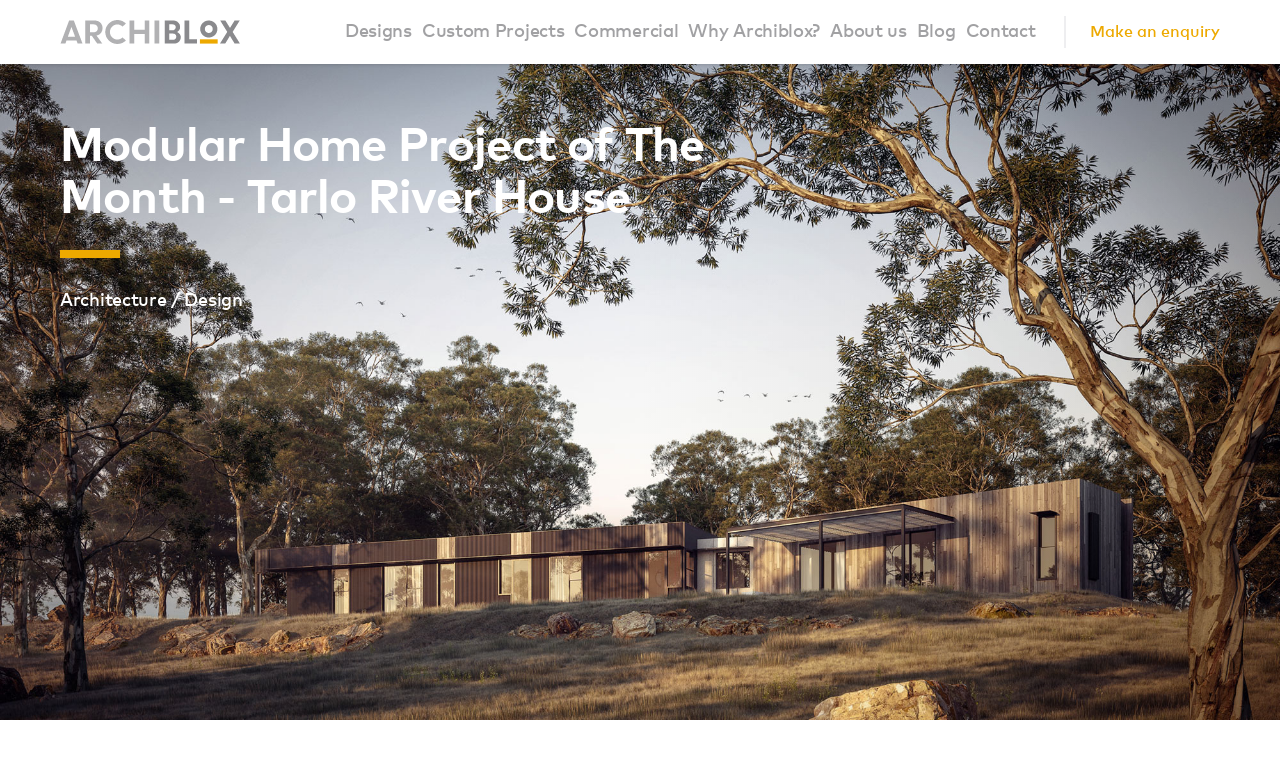

--- FILE ---
content_type: text/html; charset=UTF-8
request_url: https://archiblox.com.au/modular-home-project-of-the-month-tarlo-river-house/
body_size: 25232
content:
<!doctype html>
<!--[if lt IE 7]><html class="no-js ie ie6 lt-ie9 lt-ie8 lt-ie7"lang="en-US"> <![endif]-->
<!--[if IE 7]><html class="no-js ie ie7 lt-ie9 lt-ie8"lang="en-US"> <![endif]-->
<!--[if IE 8]><html class="no-js ie ie8 lt-ie9"lang="en-US"> <![endif]-->
<!--[if gt IE 8]><!--><html class="no-js"lang="en-US"> <!--<![endif]--><head>
  <!-- Google Tag Manager -->
  <script>(function(w,d,s,l,i){w[l]=w[l]||[];w[l].push({'gtm.start':
      new Date().getTime(),event:'gtm.js'});var f=d.getElementsByTagName(s)[0],
      j=d.createElement(s),dl=l!='dataLayer'?'&l='+l:'';j.async=true;j.src=
      'https://www.googletagmanager.com/gtm.js?id='+i+dl;f.parentNode.insertBefore(j,f);
    })(window,document,'script','dataLayer','GTM-KTP8J7G');</script>
  <!-- End Google Tag Manager -->
  <script>
    (function(i,s,o,g,r,a,m){i['GoogleAnalyticsObject']=r;i[r]=i[r]||function(){
      (i[r].q=i[r].q||[]).push(arguments)},i[r].l=1*new Date();a=s.createElement(o),
      m=s.getElementsByTagName(o)[0];a.async=1;a.src=g;m.parentNode.insertBefore(a,m)
    })(window,document,'script','https://www.google-analytics.com/analytics.js','ga');

    ga('create', 'UA-1806866-32', 'auto');
    ga('send', 'pageview');

  </script>

  <meta charset="UTF-8" />
<script type="text/javascript">
/* <![CDATA[ */
var gform;gform||(document.addEventListener("gform_main_scripts_loaded",function(){gform.scriptsLoaded=!0}),document.addEventListener("gform/theme/scripts_loaded",function(){gform.themeScriptsLoaded=!0}),window.addEventListener("DOMContentLoaded",function(){gform.domLoaded=!0}),gform={domLoaded:!1,scriptsLoaded:!1,themeScriptsLoaded:!1,isFormEditor:()=>"function"==typeof InitializeEditor,callIfLoaded:function(o){return!(!gform.domLoaded||!gform.scriptsLoaded||!gform.themeScriptsLoaded&&!gform.isFormEditor()||(gform.isFormEditor()&&console.warn("The use of gform.initializeOnLoaded() is deprecated in the form editor context and will be removed in Gravity Forms 3.1."),o(),0))},initializeOnLoaded:function(o){gform.callIfLoaded(o)||(document.addEventListener("gform_main_scripts_loaded",()=>{gform.scriptsLoaded=!0,gform.callIfLoaded(o)}),document.addEventListener("gform/theme/scripts_loaded",()=>{gform.themeScriptsLoaded=!0,gform.callIfLoaded(o)}),window.addEventListener("DOMContentLoaded",()=>{gform.domLoaded=!0,gform.callIfLoaded(o)}))},hooks:{action:{},filter:{}},addAction:function(o,r,e,t){gform.addHook("action",o,r,e,t)},addFilter:function(o,r,e,t){gform.addHook("filter",o,r,e,t)},doAction:function(o){gform.doHook("action",o,arguments)},applyFilters:function(o){return gform.doHook("filter",o,arguments)},removeAction:function(o,r){gform.removeHook("action",o,r)},removeFilter:function(o,r,e){gform.removeHook("filter",o,r,e)},addHook:function(o,r,e,t,n){null==gform.hooks[o][r]&&(gform.hooks[o][r]=[]);var d=gform.hooks[o][r];null==n&&(n=r+"_"+d.length),gform.hooks[o][r].push({tag:n,callable:e,priority:t=null==t?10:t})},doHook:function(r,o,e){var t;if(e=Array.prototype.slice.call(e,1),null!=gform.hooks[r][o]&&((o=gform.hooks[r][o]).sort(function(o,r){return o.priority-r.priority}),o.forEach(function(o){"function"!=typeof(t=o.callable)&&(t=window[t]),"action"==r?t.apply(null,e):e[0]=t.apply(null,e)})),"filter"==r)return e[0]},removeHook:function(o,r,t,n){var e;null!=gform.hooks[o][r]&&(e=(e=gform.hooks[o][r]).filter(function(o,r,e){return!!(null!=n&&n!=o.tag||null!=t&&t!=o.priority)}),gform.hooks[o][r]=e)}});
/* ]]> */
</script>

  <link rel="stylesheet" href="https://archiblox.com.au/wp-content/themes/archiblox/dist/styles/main-573b5083d0.css" type="text/css" />
  <meta http-equiv="X-UA-Compatible" content="IE=edge">
  <meta name="viewport" content="width=device-width, initial-scale=1.0">
  <link rel="pingback" href="https://archiblox.com.au/xmlrpc.php" />
    <script src="https://code.jquery.com/jquery-3.6.4.min.js" integrity="sha256-oP6HI9z1XaZNBrJURtCoUT5SUnxFr8s3BzRl+cbzUq8=" crossorigin="anonymous"></script><meta name='robots' content='index, follow, max-image-preview:large, max-snippet:-1, max-video-preview:-1' />
	<style>img:is([sizes="auto" i], [sizes^="auto," i]) { contain-intrinsic-size: 3000px 1500px }</style>
		<!-- Pixel Cat Facebook Pixel Code -->
	<script>
	!function(f,b,e,v,n,t,s){if(f.fbq)return;n=f.fbq=function(){n.callMethod?
	n.callMethod.apply(n,arguments):n.queue.push(arguments)};if(!f._fbq)f._fbq=n;
	n.push=n;n.loaded=!0;n.version='2.0';n.queue=[];t=b.createElement(e);t.async=!0;
	t.src=v;s=b.getElementsByTagName(e)[0];s.parentNode.insertBefore(t,s)}(window,
	document,'script','https://connect.facebook.net/en_US/fbevents.js' );
	fbq( 'init', '1335690316534914' );	</script>
	<!-- DO NOT MODIFY -->
	<!-- End Facebook Pixel Code -->
	
	<!-- This site is optimized with the Yoast SEO plugin v25.8 - https://yoast.com/wordpress/plugins/seo/ -->
	<title>Modular Home Project of The Month - Tarlo River House - NSW</title>
	<meta name="description" content="Looking for a beautiful modern bush retreat? View the Archiblox Modular Home of the Month - A stylish riverside getaway that&#039;s ready for off-grid living." />
	<link rel="canonical" href="https://archiblox.com.au/modular-home-project-of-the-month-tarlo-river-house/" />
	<meta property="og:locale" content="en_US" />
	<meta property="og:type" content="article" />
	<meta property="og:title" content="Modular Home Project of The Month - Tarlo River House - NSW" />
	<meta property="og:description" content="Looking for a beautiful modern bush retreat? View the Archiblox Modular Home of the Month - A stylish riverside getaway that&#039;s ready for off-grid living." />
	<meta property="og:url" content="https://archiblox.com.au/modular-home-project-of-the-month-tarlo-river-house/" />
	<meta property="og:site_name" content="Archiblox" />
	<meta property="article:publisher" content="https://www.facebook.com/archiblox" />
	<meta property="article:published_time" content="2019-08-28T21:21:04+00:00" />
	<meta property="article:modified_time" content="2019-10-07T04:28:16+00:00" />
	<meta property="og:image" content="https://archiblox.com.au/wp-content/uploads/2019/08/archiblox-tarlo-river-house1.jpg" />
	<meta property="og:image:width" content="2000" />
	<meta property="og:image:height" content="1100" />
	<meta property="og:image:type" content="image/jpeg" />
	<meta name="author" content="Erica Bettles" />
	<meta name="twitter:card" content="summary_large_image" />
	<meta name="twitter:creator" content="@ArchiBloxPrefab" />
	<meta name="twitter:site" content="@ArchiBloxPrefab" />
	<meta name="twitter:label1" content="Written by" />
	<meta name="twitter:data1" content="Erica Bettles" />
	<script type="application/ld+json" class="yoast-schema-graph">{"@context":"https://schema.org","@graph":[{"@type":"WebPage","@id":"https://archiblox.com.au/modular-home-project-of-the-month-tarlo-river-house/","url":"https://archiblox.com.au/modular-home-project-of-the-month-tarlo-river-house/","name":"Modular Home Project of The Month - Tarlo River House - NSW","isPartOf":{"@id":"https://archiblox.com.au/#website"},"primaryImageOfPage":{"@id":"https://archiblox.com.au/modular-home-project-of-the-month-tarlo-river-house/#primaryimage"},"image":{"@id":"https://archiblox.com.au/modular-home-project-of-the-month-tarlo-river-house/#primaryimage"},"thumbnailUrl":"https://archiblox.com.au/wp-content/uploads/2019/08/archiblox-tarlo-river-house1.jpg","datePublished":"2019-08-28T21:21:04+00:00","dateModified":"2019-10-07T04:28:16+00:00","author":{"@id":"https://archiblox.com.au/#/schema/person/7f9c6ec513e7c2218bad2cfe7327bab6"},"description":"Looking for a beautiful modern bush retreat? View the Archiblox Modular Home of the Month - A stylish riverside getaway that's ready for off-grid living.","breadcrumb":{"@id":"https://archiblox.com.au/modular-home-project-of-the-month-tarlo-river-house/#breadcrumb"},"inLanguage":"en-US","potentialAction":[{"@type":"ReadAction","target":["https://archiblox.com.au/modular-home-project-of-the-month-tarlo-river-house/"]}]},{"@type":"ImageObject","inLanguage":"en-US","@id":"https://archiblox.com.au/modular-home-project-of-the-month-tarlo-river-house/#primaryimage","url":"https://archiblox.com.au/wp-content/uploads/2019/08/archiblox-tarlo-river-house1.jpg","contentUrl":"https://archiblox.com.au/wp-content/uploads/2019/08/archiblox-tarlo-river-house1.jpg","width":2000,"height":1100,"caption":"archiblox tarlo river house exterior hero shot"},{"@type":"BreadcrumbList","@id":"https://archiblox.com.au/modular-home-project-of-the-month-tarlo-river-house/#breadcrumb","itemListElement":[{"@type":"ListItem","position":1,"name":"Home","item":"https://archiblox.com.au/"},{"@type":"ListItem","position":2,"name":"Modular Home Project of The Month &#8211; Tarlo River House"}]},{"@type":"WebSite","@id":"https://archiblox.com.au/#website","url":"https://archiblox.com.au/","name":"Archiblox","description":"","potentialAction":[{"@type":"SearchAction","target":{"@type":"EntryPoint","urlTemplate":"https://archiblox.com.au/?s={search_term_string}"},"query-input":{"@type":"PropertyValueSpecification","valueRequired":true,"valueName":"search_term_string"}}],"inLanguage":"en-US"},{"@type":"Person","@id":"https://archiblox.com.au/#/schema/person/7f9c6ec513e7c2218bad2cfe7327bab6","name":"Erica Bettles","image":{"@type":"ImageObject","inLanguage":"en-US","@id":"https://archiblox.com.au/#/schema/person/image/","url":"https://secure.gravatar.com/avatar/0539df8aa1d7e9faa08a27a986b7ec61ea202eb3c5f19d640b4a62ed373fa35a?s=96&d=mm&r=g","contentUrl":"https://secure.gravatar.com/avatar/0539df8aa1d7e9faa08a27a986b7ec61ea202eb3c5f19d640b4a62ed373fa35a?s=96&d=mm&r=g","caption":"Erica Bettles"},"sameAs":["https://archiblox.com.au"]}]}</script>
	<!-- / Yoast SEO plugin. -->


<script type="text/javascript">
/* <![CDATA[ */
window._wpemojiSettings = {"baseUrl":"https:\/\/s.w.org\/images\/core\/emoji\/16.0.1\/72x72\/","ext":".png","svgUrl":"https:\/\/s.w.org\/images\/core\/emoji\/16.0.1\/svg\/","svgExt":".svg","source":{"concatemoji":"https:\/\/archiblox.com.au\/wp-includes\/js\/wp-emoji-release.min.js?ver=6.8.3"}};
/*! This file is auto-generated */
!function(s,n){var o,i,e;function c(e){try{var t={supportTests:e,timestamp:(new Date).valueOf()};sessionStorage.setItem(o,JSON.stringify(t))}catch(e){}}function p(e,t,n){e.clearRect(0,0,e.canvas.width,e.canvas.height),e.fillText(t,0,0);var t=new Uint32Array(e.getImageData(0,0,e.canvas.width,e.canvas.height).data),a=(e.clearRect(0,0,e.canvas.width,e.canvas.height),e.fillText(n,0,0),new Uint32Array(e.getImageData(0,0,e.canvas.width,e.canvas.height).data));return t.every(function(e,t){return e===a[t]})}function u(e,t){e.clearRect(0,0,e.canvas.width,e.canvas.height),e.fillText(t,0,0);for(var n=e.getImageData(16,16,1,1),a=0;a<n.data.length;a++)if(0!==n.data[a])return!1;return!0}function f(e,t,n,a){switch(t){case"flag":return n(e,"\ud83c\udff3\ufe0f\u200d\u26a7\ufe0f","\ud83c\udff3\ufe0f\u200b\u26a7\ufe0f")?!1:!n(e,"\ud83c\udde8\ud83c\uddf6","\ud83c\udde8\u200b\ud83c\uddf6")&&!n(e,"\ud83c\udff4\udb40\udc67\udb40\udc62\udb40\udc65\udb40\udc6e\udb40\udc67\udb40\udc7f","\ud83c\udff4\u200b\udb40\udc67\u200b\udb40\udc62\u200b\udb40\udc65\u200b\udb40\udc6e\u200b\udb40\udc67\u200b\udb40\udc7f");case"emoji":return!a(e,"\ud83e\udedf")}return!1}function g(e,t,n,a){var r="undefined"!=typeof WorkerGlobalScope&&self instanceof WorkerGlobalScope?new OffscreenCanvas(300,150):s.createElement("canvas"),o=r.getContext("2d",{willReadFrequently:!0}),i=(o.textBaseline="top",o.font="600 32px Arial",{});return e.forEach(function(e){i[e]=t(o,e,n,a)}),i}function t(e){var t=s.createElement("script");t.src=e,t.defer=!0,s.head.appendChild(t)}"undefined"!=typeof Promise&&(o="wpEmojiSettingsSupports",i=["flag","emoji"],n.supports={everything:!0,everythingExceptFlag:!0},e=new Promise(function(e){s.addEventListener("DOMContentLoaded",e,{once:!0})}),new Promise(function(t){var n=function(){try{var e=JSON.parse(sessionStorage.getItem(o));if("object"==typeof e&&"number"==typeof e.timestamp&&(new Date).valueOf()<e.timestamp+604800&&"object"==typeof e.supportTests)return e.supportTests}catch(e){}return null}();if(!n){if("undefined"!=typeof Worker&&"undefined"!=typeof OffscreenCanvas&&"undefined"!=typeof URL&&URL.createObjectURL&&"undefined"!=typeof Blob)try{var e="postMessage("+g.toString()+"("+[JSON.stringify(i),f.toString(),p.toString(),u.toString()].join(",")+"));",a=new Blob([e],{type:"text/javascript"}),r=new Worker(URL.createObjectURL(a),{name:"wpTestEmojiSupports"});return void(r.onmessage=function(e){c(n=e.data),r.terminate(),t(n)})}catch(e){}c(n=g(i,f,p,u))}t(n)}).then(function(e){for(var t in e)n.supports[t]=e[t],n.supports.everything=n.supports.everything&&n.supports[t],"flag"!==t&&(n.supports.everythingExceptFlag=n.supports.everythingExceptFlag&&n.supports[t]);n.supports.everythingExceptFlag=n.supports.everythingExceptFlag&&!n.supports.flag,n.DOMReady=!1,n.readyCallback=function(){n.DOMReady=!0}}).then(function(){return e}).then(function(){var e;n.supports.everything||(n.readyCallback(),(e=n.source||{}).concatemoji?t(e.concatemoji):e.wpemoji&&e.twemoji&&(t(e.twemoji),t(e.wpemoji)))}))}((window,document),window._wpemojiSettings);
/* ]]> */
</script>
<style id='wp-emoji-styles-inline-css' type='text/css'>

	img.wp-smiley, img.emoji {
		display: inline !important;
		border: none !important;
		box-shadow: none !important;
		height: 1em !important;
		width: 1em !important;
		margin: 0 0.07em !important;
		vertical-align: -0.1em !important;
		background: none !important;
		padding: 0 !important;
	}
</style>
<style id='classic-theme-styles-inline-css' type='text/css'>
/*! This file is auto-generated */
.wp-block-button__link{color:#fff;background-color:#32373c;border-radius:9999px;box-shadow:none;text-decoration:none;padding:calc(.667em + 2px) calc(1.333em + 2px);font-size:1.125em}.wp-block-file__button{background:#32373c;color:#fff;text-decoration:none}
</style>
<style id='global-styles-inline-css' type='text/css'>
:root{--wp--preset--aspect-ratio--square: 1;--wp--preset--aspect-ratio--4-3: 4/3;--wp--preset--aspect-ratio--3-4: 3/4;--wp--preset--aspect-ratio--3-2: 3/2;--wp--preset--aspect-ratio--2-3: 2/3;--wp--preset--aspect-ratio--16-9: 16/9;--wp--preset--aspect-ratio--9-16: 9/16;--wp--preset--color--black: #000000;--wp--preset--color--cyan-bluish-gray: #abb8c3;--wp--preset--color--white: #ffffff;--wp--preset--color--pale-pink: #f78da7;--wp--preset--color--vivid-red: #cf2e2e;--wp--preset--color--luminous-vivid-orange: #ff6900;--wp--preset--color--luminous-vivid-amber: #fcb900;--wp--preset--color--light-green-cyan: #7bdcb5;--wp--preset--color--vivid-green-cyan: #00d084;--wp--preset--color--pale-cyan-blue: #8ed1fc;--wp--preset--color--vivid-cyan-blue: #0693e3;--wp--preset--color--vivid-purple: #9b51e0;--wp--preset--gradient--vivid-cyan-blue-to-vivid-purple: linear-gradient(135deg,rgba(6,147,227,1) 0%,rgb(155,81,224) 100%);--wp--preset--gradient--light-green-cyan-to-vivid-green-cyan: linear-gradient(135deg,rgb(122,220,180) 0%,rgb(0,208,130) 100%);--wp--preset--gradient--luminous-vivid-amber-to-luminous-vivid-orange: linear-gradient(135deg,rgba(252,185,0,1) 0%,rgba(255,105,0,1) 100%);--wp--preset--gradient--luminous-vivid-orange-to-vivid-red: linear-gradient(135deg,rgba(255,105,0,1) 0%,rgb(207,46,46) 100%);--wp--preset--gradient--very-light-gray-to-cyan-bluish-gray: linear-gradient(135deg,rgb(238,238,238) 0%,rgb(169,184,195) 100%);--wp--preset--gradient--cool-to-warm-spectrum: linear-gradient(135deg,rgb(74,234,220) 0%,rgb(151,120,209) 20%,rgb(207,42,186) 40%,rgb(238,44,130) 60%,rgb(251,105,98) 80%,rgb(254,248,76) 100%);--wp--preset--gradient--blush-light-purple: linear-gradient(135deg,rgb(255,206,236) 0%,rgb(152,150,240) 100%);--wp--preset--gradient--blush-bordeaux: linear-gradient(135deg,rgb(254,205,165) 0%,rgb(254,45,45) 50%,rgb(107,0,62) 100%);--wp--preset--gradient--luminous-dusk: linear-gradient(135deg,rgb(255,203,112) 0%,rgb(199,81,192) 50%,rgb(65,88,208) 100%);--wp--preset--gradient--pale-ocean: linear-gradient(135deg,rgb(255,245,203) 0%,rgb(182,227,212) 50%,rgb(51,167,181) 100%);--wp--preset--gradient--electric-grass: linear-gradient(135deg,rgb(202,248,128) 0%,rgb(113,206,126) 100%);--wp--preset--gradient--midnight: linear-gradient(135deg,rgb(2,3,129) 0%,rgb(40,116,252) 100%);--wp--preset--font-size--small: 13px;--wp--preset--font-size--medium: 20px;--wp--preset--font-size--large: 36px;--wp--preset--font-size--x-large: 42px;--wp--preset--spacing--20: 0.44rem;--wp--preset--spacing--30: 0.67rem;--wp--preset--spacing--40: 1rem;--wp--preset--spacing--50: 1.5rem;--wp--preset--spacing--60: 2.25rem;--wp--preset--spacing--70: 3.38rem;--wp--preset--spacing--80: 5.06rem;--wp--preset--shadow--natural: 6px 6px 9px rgba(0, 0, 0, 0.2);--wp--preset--shadow--deep: 12px 12px 50px rgba(0, 0, 0, 0.4);--wp--preset--shadow--sharp: 6px 6px 0px rgba(0, 0, 0, 0.2);--wp--preset--shadow--outlined: 6px 6px 0px -3px rgba(255, 255, 255, 1), 6px 6px rgba(0, 0, 0, 1);--wp--preset--shadow--crisp: 6px 6px 0px rgba(0, 0, 0, 1);}:where(.is-layout-flex){gap: 0.5em;}:where(.is-layout-grid){gap: 0.5em;}body .is-layout-flex{display: flex;}.is-layout-flex{flex-wrap: wrap;align-items: center;}.is-layout-flex > :is(*, div){margin: 0;}body .is-layout-grid{display: grid;}.is-layout-grid > :is(*, div){margin: 0;}:where(.wp-block-columns.is-layout-flex){gap: 2em;}:where(.wp-block-columns.is-layout-grid){gap: 2em;}:where(.wp-block-post-template.is-layout-flex){gap: 1.25em;}:where(.wp-block-post-template.is-layout-grid){gap: 1.25em;}.has-black-color{color: var(--wp--preset--color--black) !important;}.has-cyan-bluish-gray-color{color: var(--wp--preset--color--cyan-bluish-gray) !important;}.has-white-color{color: var(--wp--preset--color--white) !important;}.has-pale-pink-color{color: var(--wp--preset--color--pale-pink) !important;}.has-vivid-red-color{color: var(--wp--preset--color--vivid-red) !important;}.has-luminous-vivid-orange-color{color: var(--wp--preset--color--luminous-vivid-orange) !important;}.has-luminous-vivid-amber-color{color: var(--wp--preset--color--luminous-vivid-amber) !important;}.has-light-green-cyan-color{color: var(--wp--preset--color--light-green-cyan) !important;}.has-vivid-green-cyan-color{color: var(--wp--preset--color--vivid-green-cyan) !important;}.has-pale-cyan-blue-color{color: var(--wp--preset--color--pale-cyan-blue) !important;}.has-vivid-cyan-blue-color{color: var(--wp--preset--color--vivid-cyan-blue) !important;}.has-vivid-purple-color{color: var(--wp--preset--color--vivid-purple) !important;}.has-black-background-color{background-color: var(--wp--preset--color--black) !important;}.has-cyan-bluish-gray-background-color{background-color: var(--wp--preset--color--cyan-bluish-gray) !important;}.has-white-background-color{background-color: var(--wp--preset--color--white) !important;}.has-pale-pink-background-color{background-color: var(--wp--preset--color--pale-pink) !important;}.has-vivid-red-background-color{background-color: var(--wp--preset--color--vivid-red) !important;}.has-luminous-vivid-orange-background-color{background-color: var(--wp--preset--color--luminous-vivid-orange) !important;}.has-luminous-vivid-amber-background-color{background-color: var(--wp--preset--color--luminous-vivid-amber) !important;}.has-light-green-cyan-background-color{background-color: var(--wp--preset--color--light-green-cyan) !important;}.has-vivid-green-cyan-background-color{background-color: var(--wp--preset--color--vivid-green-cyan) !important;}.has-pale-cyan-blue-background-color{background-color: var(--wp--preset--color--pale-cyan-blue) !important;}.has-vivid-cyan-blue-background-color{background-color: var(--wp--preset--color--vivid-cyan-blue) !important;}.has-vivid-purple-background-color{background-color: var(--wp--preset--color--vivid-purple) !important;}.has-black-border-color{border-color: var(--wp--preset--color--black) !important;}.has-cyan-bluish-gray-border-color{border-color: var(--wp--preset--color--cyan-bluish-gray) !important;}.has-white-border-color{border-color: var(--wp--preset--color--white) !important;}.has-pale-pink-border-color{border-color: var(--wp--preset--color--pale-pink) !important;}.has-vivid-red-border-color{border-color: var(--wp--preset--color--vivid-red) !important;}.has-luminous-vivid-orange-border-color{border-color: var(--wp--preset--color--luminous-vivid-orange) !important;}.has-luminous-vivid-amber-border-color{border-color: var(--wp--preset--color--luminous-vivid-amber) !important;}.has-light-green-cyan-border-color{border-color: var(--wp--preset--color--light-green-cyan) !important;}.has-vivid-green-cyan-border-color{border-color: var(--wp--preset--color--vivid-green-cyan) !important;}.has-pale-cyan-blue-border-color{border-color: var(--wp--preset--color--pale-cyan-blue) !important;}.has-vivid-cyan-blue-border-color{border-color: var(--wp--preset--color--vivid-cyan-blue) !important;}.has-vivid-purple-border-color{border-color: var(--wp--preset--color--vivid-purple) !important;}.has-vivid-cyan-blue-to-vivid-purple-gradient-background{background: var(--wp--preset--gradient--vivid-cyan-blue-to-vivid-purple) !important;}.has-light-green-cyan-to-vivid-green-cyan-gradient-background{background: var(--wp--preset--gradient--light-green-cyan-to-vivid-green-cyan) !important;}.has-luminous-vivid-amber-to-luminous-vivid-orange-gradient-background{background: var(--wp--preset--gradient--luminous-vivid-amber-to-luminous-vivid-orange) !important;}.has-luminous-vivid-orange-to-vivid-red-gradient-background{background: var(--wp--preset--gradient--luminous-vivid-orange-to-vivid-red) !important;}.has-very-light-gray-to-cyan-bluish-gray-gradient-background{background: var(--wp--preset--gradient--very-light-gray-to-cyan-bluish-gray) !important;}.has-cool-to-warm-spectrum-gradient-background{background: var(--wp--preset--gradient--cool-to-warm-spectrum) !important;}.has-blush-light-purple-gradient-background{background: var(--wp--preset--gradient--blush-light-purple) !important;}.has-blush-bordeaux-gradient-background{background: var(--wp--preset--gradient--blush-bordeaux) !important;}.has-luminous-dusk-gradient-background{background: var(--wp--preset--gradient--luminous-dusk) !important;}.has-pale-ocean-gradient-background{background: var(--wp--preset--gradient--pale-ocean) !important;}.has-electric-grass-gradient-background{background: var(--wp--preset--gradient--electric-grass) !important;}.has-midnight-gradient-background{background: var(--wp--preset--gradient--midnight) !important;}.has-small-font-size{font-size: var(--wp--preset--font-size--small) !important;}.has-medium-font-size{font-size: var(--wp--preset--font-size--medium) !important;}.has-large-font-size{font-size: var(--wp--preset--font-size--large) !important;}.has-x-large-font-size{font-size: var(--wp--preset--font-size--x-large) !important;}
:where(.wp-block-post-template.is-layout-flex){gap: 1.25em;}:where(.wp-block-post-template.is-layout-grid){gap: 1.25em;}
:where(.wp-block-columns.is-layout-flex){gap: 2em;}:where(.wp-block-columns.is-layout-grid){gap: 2em;}
:root :where(.wp-block-pullquote){font-size: 1.5em;line-height: 1.6;}
</style>
<link rel='stylesheet' id='contact-form-7-css' href='https://archiblox.com.au/wp-content/plugins/contact-form-7/includes/css/styles.css?ver=6.1.1' type='text/css' media='all' />
<link rel='stylesheet' id='plyr-css-css' href='https://archiblox.com.au/wp-content/plugins/easy-video-player/lib/plyr.css?ver=6.8.3' type='text/css' media='all' />
<link rel="https://api.w.org/" href="https://archiblox.com.au/wp-json/" /><link rel="alternate" title="JSON" type="application/json" href="https://archiblox.com.au/wp-json/wp/v2/posts/9050" /><link rel="EditURI" type="application/rsd+xml" title="RSD" href="https://archiblox.com.au/xmlrpc.php?rsd" />
<meta name="generator" content="WordPress 6.8.3" />
<link rel='shortlink' href='https://archiblox.com.au/?p=9050' />
<link rel="alternate" title="oEmbed (JSON)" type="application/json+oembed" href="https://archiblox.com.au/wp-json/oembed/1.0/embed?url=https%3A%2F%2Farchiblox.com.au%2Fmodular-home-project-of-the-month-tarlo-river-house%2F" />
<link rel="alternate" title="oEmbed (XML)" type="text/xml+oembed" href="https://archiblox.com.au/wp-json/oembed/1.0/embed?url=https%3A%2F%2Farchiblox.com.au%2Fmodular-home-project-of-the-month-tarlo-river-house%2F&#038;format=xml" />
			<script type="text/javascript">
			/* <![CDATA[ */
			var x5script = {"ajaxurl":"https:\/\/archiblox.com.au\/wp-admin\/admin-ajax.php","nonce":"8f53543da1","loader":"https:\/\/archiblox.com.au\/wp-content\/themes\/archiblox\/dist\/assets\/images\/form-spinner.svg"}			/* ]]> */
			</script>
			<link rel="icon" href="https://archiblox.com.au/wp-content/uploads/2017/03/cropped-archiblox-logo-1-150x150.png" sizes="32x32" />
<link rel="icon" href="https://archiblox.com.au/wp-content/uploads/2017/03/cropped-archiblox-logo-1-300x300.png" sizes="192x192" />
<link rel="apple-touch-icon" href="https://archiblox.com.au/wp-content/uploads/2017/03/cropped-archiblox-logo-1-300x300.png" />
<meta name="msapplication-TileImage" content="https://archiblox.com.au/wp-content/uploads/2017/03/cropped-archiblox-logo-1-300x300.png" />
		<style type="text/css" id="wp-custom-css">
			.gform_validation_container, .gform_wrapper .gform_validation_container, body .gform_wrapper .gform_body ul.gform_fields li.gfield.gform_validation_container, body .gform_wrapper li.gform_validation_container, body .gform_wrapper ul.gform_fields li.gfield.gform_validation_container {
    display: none!important;
    position: absolute!important;
    left: -9000px;
}
body.postid-7728 #gform_confirmation_message_7 h2 {
    color: #8a8a9a;
}		</style>
		
</head>

  <body class="wp-singular post-template-default single single-post postid-9050 single-format-standard wp-theme-archiblox ss" data-template="base.twig">
  <!-- Google Tag Manager (noscript) -->
  <noscript><iframe src="https://www.googletagmanager.com/ns.html?id=GTM-KTP8J7G"
                    height="0" width="0" style="display:none;visibility:hidden"></iframe></noscript>
  <!-- End Google Tag Manager (noscript) --><header id="header" class="header section section--unpadded">

  <span class="header__background"></span>

  <div class="container">
    <div class="header__container">
      <div class="header__logo logo logo--main">
        <a href="https://archiblox.com.au" rel="home"><svg version="1.1" id="Layer_1" xmlns="http://www.w3.org/2000/svg" xmlns:xlink="http://www.w3.org/1999/xlink" x="0px" y="0px" viewBox="0 384.765 595.279 80.073" enable-background="new 0 384.765 595.279 80.073"
     xml:space="preserve">
<path fill="#B1B1B3" d="M30.056,386.432l-28.408,77.05H17.66l3.642-10.292h33.173l3.852,10.292h16.025l-28.815-77.05H30.056z
	 M37.726,407.85l12.049,32.53H25.941L37.726,407.85z M123.089,436.219c10.891-3.355,17.654-12.515,17.654-23.896
	c0-15.243-10.992-25.893-26.731-25.893H83.236v77.052h15.521v-26.196h6.252l18.086,26.198h16.822l-19.01-26.594L123.089,436.219z
	 M98.756,425.923v-26.78h11.93c9.378,0,14.437,6.793,14.437,13.181c0,8.263-5.584,13.6-14.226,13.6H98.756z M165.016,424.802
	c0-13.863,11.048-25.144,24.626-25.144c6.495,0,12.71,2.604,17.308,7.201l10.906-10.567c-7.618-7.447-17.577-11.528-28.214-11.528
	c-22.075,0-40.036,17.96-40.036,40.037c0,22.073,17.96,40.036,40.036,40.036c10.635,0,20.589-4.08,28.209-11.522l-10.897-10.479
	c-4.549,4.53-10.762,7.1-17.312,7.1C176.064,449.934,165.016,438.658,165.016,424.802z M245.224,386.432h-15.521v77.05h15.521
	v-31.809h34.721v31.811h15.521v-77.052h-15.521v30.965h-34.721V386.432z M312.605,463.482h15.521v-77.05h-15.521V463.482z"/>
  <path fill="#8A8A8D" d="M373.968,450.977h-12.77v-20.857h12.566c6.417,0,10.897,4.054,10.897,9.854
	C384.663,446.555,380.365,450.977,373.968,450.977L373.968,450.977z M361.198,399.143h10.484c6.438,0,11.106,3.882,11.106,9.23
	c0,6.519-4.42,10.896-10.997,10.896h-10.596v-20.127H361.198z M389.485,426.133l-2.217-1.249l2.046-1.512
	c5.354-3.945,7.956-8.783,7.956-14.789c0-12.836-9.799-22.153-23.302-22.153h-27.451v77.05h30.472
	c13.227,0,22.468-9.107,22.468-22.15C399.456,435.425,395.634,429.602,389.485,426.133z M427.428,386.432h-15.521v77.05h41.501
	v-14.277h-25.98V386.432z M492.117,386.432c-15.7,0-28.475,12.742-28.475,28.4c0,15.661,12.774,28.402,28.475,28.402
	c15.743,0,28.544-12.741,28.544-28.402C520.661,399.174,507.861,386.432,492.117,386.432z M492.127,428.198
	c-7.2,0-13.06-5.998-13.06-13.367c0-7.374,5.859-13.371,13.06-13.371c7.229,0,13.107,5.997,13.107,13.371
	C505.235,422.202,499.357,428.198,492.127,428.198z M571.148,424.492l23.322-38.059h-16.926l-15.267,24.887l-15.271-24.887h-17.135
	l23.318,38.059l-24.132,38.99h17.425l15.581-25.758l15.585,25.758h17.63L571.148,424.492z"/>
  <polygon fill="#EDA900" points="462.794,463.482 521.511,463.482 521.511,449.205 462.794,449.205 "/>
</svg>
        </a>
      </div><nav class="navigation &#32;navigation--main" role="navigation">  <ul class="menu menu--main">      <li class=" menu-item menu-item-type-custom menu-item-object-custom menu-item-2382 menu-item-has-children">
        <a class="menu__link" href="#"data-menu-parent>
          <span>Designs</span>            <i class="icon icon--arrow-down hide--md-up"></i>        </a>  <ul class="menu--subMenu" data-menu-submenu>      <li class=" menu-item menu-item-type-post_type menu-item-object-page menu-item-71">
        <a class="menu__link" href="https://archiblox.com.au/our-designs/residential/">
          <span>Smart Home Range</span>
        </a>
      </li>      <li class=" menu-item menu-item-type-post_type menu-item-object-page menu-item-9958">
        <a class="menu__link" href="https://archiblox.com.au/our-designs/residential/base-residential/">
          <span>Base Home Range</span>
        </a>
      </li>      <li class=" menu-item menu-item-type-custom menu-item-object-custom menu-item-1538">
        <a class="menu__link" href="https://archiblox.com.au/design/carbon-positive/">
          <span>Carbon Positive House</span>
        </a>
      </li>      <li class=" menu-item menu-item-type-post_type menu-item-object-page menu-item-5428">
        <a class="menu__link" href="https://archiblox.com.au/backyard-room/">
          <span>Backyard Room</span>
        </a>
      </li>      <li class=" menu-item menu-item-type-post_type menu-item-object-page menu-item-3210">
        <a class="menu__link" href="https://archiblox.com.au/our-designs/materials/">
          <span>Materials</span>
        </a>
      </li>  </ul>
  <!-- /.menu--subMenu -->      </li>      <li class=" menu-item menu-item-type-custom menu-item-object-custom menu-item-2383 menu-item-has-children">
        <a class="menu__link" href="#"data-menu-parent>
          <span>Custom Projects</span>            <i class="icon icon--arrow-down hide--md-up"></i>        </a>  <ul class="menu--subMenu" data-menu-submenu>      <li class=" menu-item menu-item-type-post_type menu-item-object-page menu-item-73">
        <a class="menu__link" href="https://archiblox.com.au/custom-projects/residential/">
          <span>Residential Modular Homes</span>
        </a>
      </li>      <li class=" menu-item menu-item-type-post_type menu-item-object-page menu-item-10277">
        <a class="menu__link" href="https://archiblox.com.au/custom-projects/victorian-modular-homes/">
          <span>Victorian Modular Homes</span>
        </a>
      </li>      <li class=" menu-item menu-item-type-post_type menu-item-object-page menu-item-10278">
        <a class="menu__link" href="https://archiblox.com.au/custom-projects/new-south-wales-modular-homes/">
          <span>New South Wales Modular Homes</span>
        </a>
      </li>      <li class=" menu-item menu-item-type-post_type menu-item-object-page menu-item-9410">
        <a class="menu__link" href="https://archiblox.com.au/custom-projects/beach-houses/">
          <span>Modular Beach Houses</span>
        </a>
      </li>      <li class=" menu-item menu-item-type-post_type menu-item-object-page menu-item-9424">
        <a class="menu__link" href="https://archiblox.com.au/custom-projects/modular-rural-houses/">
          <span>Modular Rural Houses</span>
        </a>
      </li>      <li class=" menu-item menu-item-type-post_type menu-item-object-page menu-item-9428">
        <a class="menu__link" href="https://archiblox.com.au/custom-projects/modular-urban-houses/">
          <span>Modular Urban Houses</span>
        </a>
      </li>  </ul>
  <!-- /.menu--subMenu -->      </li>      <li class=" menu-item menu-item-type-post_type menu-item-object-page menu-item-72">
        <a class="menu__link" href="https://archiblox.com.au/custom-projects/commercial/">
          <span>Commercial</span>        </a>      </li>      <li class=" menu-item menu-item-type-custom menu-item-object-custom menu-item-3209 menu-item-has-children">
        <a class="menu__link" href="#"data-menu-parent>
          <span>Why Archiblox?</span>            <i class="icon icon--arrow-down hide--md-up"></i>        </a>  <ul class="menu--subMenu" data-menu-submenu>      <li class=" menu-item menu-item-type-post_type menu-item-object-page menu-item-67">
        <a class="menu__link" href="https://archiblox.com.au/why-archiblox/">
          <span>Why Archiblox?</span>
        </a>
      </li>      <li class=" menu-item menu-item-type-post_type menu-item-object-page menu-item-69">
        <a class="menu__link" href="https://archiblox.com.au/why-archiblox/design-principles/">
          <span>Sustainable Design Principles</span>
        </a>
      </li>  </ul>
  <!-- /.menu--subMenu -->      </li>      <li class=" menu-item menu-item-type-custom menu-item-object-custom menu-item-2381 menu-item-has-children">
        <a class="menu__link" href="#"data-menu-parent>
          <span>About us</span>            <i class="icon icon--arrow-down hide--md-up"></i>        </a>  <ul class="menu--subMenu" data-menu-submenu>      <li class=" menu-item menu-item-type-post_type menu-item-object-page menu-item-74">
        <a class="menu__link" href="https://archiblox.com.au/about-us/">
          <span>About us</span>
        </a>
      </li>      <li class=" menu-item menu-item-type-post_type menu-item-object-page menu-item-70">
        <a class="menu__link" href="https://archiblox.com.au/about-us/our-process/">
          <span>Our Process</span>
        </a>
      </li>      <li class=" menu-item menu-item-type-post_type menu-item-object-page menu-item-75">
        <a class="menu__link" href="https://archiblox.com.au/about-us/collaborations/">
          <span>Collaborations</span>
        </a>
      </li>      <li class=" menu-item menu-item-type-post_type menu-item-object-page menu-item-725">
        <a class="menu__link" href="https://archiblox.com.au/about-us/community/">
          <span>Community</span>
        </a>
      </li>      <li class=" menu-item menu-item-type-post_type menu-item-object-page menu-item-64">
        <a class="menu__link" href="https://archiblox.com.au/about-us/faq/">
          <span>FAQ</span>
        </a>
      </li>  </ul>
  <!-- /.menu--subMenu -->      </li>      <li class=" menu-item menu-item-type-post_type menu-item-object-page menu-item-61">
        <a class="menu__link" href="https://archiblox.com.au/blog/">
          <span>Blog</span>        </a>      </li>      <li class=" menu-item menu-item-type-post_type menu-item-object-page menu-item-62">
        <a class="menu__link" href="https://archiblox.com.au/contact/">
          <span>Contact</span>        </a>      </li>  </ul>
  <!-- /.menu -->
  <div class="hide--md-up">

    <a class="menu-item menu__link" href="/contact/#consultation" data-scroll-menu-link><span class="type--yellow">Make an enquiry</span></a>

    <div class="navigation__info menu-item menu__link">
      <a class="type type--p1 type--gray type--underlined" href="callto:"></a>
      <a class="type type--p1 type--gray type--underlined" href="https://www.google.com/maps/place/Archiblox/@-37.8300697,145.0044433,17z/data=!3m1!4b1!4m5!3m4!1s0x6ad64257e7902dd7:0x9de37a6125079bf3!8m2!3d-37.830074!4d145.006632?hl=en">Servicing Victoria, New South Wales, ACT, Queensland, Tasmania and South Australia.</a><br/>
      <a class="type type--p1 type--gray type--underlined" href="/cdn-cgi/l/email-protection#3a525f5656557a5b485952535856554214595557145b4f"><span class="__cf_email__" data-cfemail="e088858c8c8fa08192838889828c8f98ce838f8dce8195">[email&#160;protected]</span></a>
    </div>

  </div>
</nav>
<!-- .navigation -->

      <div class="header__menuButton"><a href="#" class="menuButt" data-menu-open>
  <span class="menuButt__line menuButt__line--line1"></span>
  <span class="menuButt__line menuButt__line--line2"></span>
  <span class="menuButt__line menuButt__line--line3"></span>
</a>
      </div>

      <a href="/contact/#consultation" class="header__link sticky-on-mobile link link--yellow link--opaque type--one-line" data-scroll-to-on-load-link="#consultation">Make an enquiry</a>
    </div>
  </div>
  <!-- /.container -->

</header>
<!-- /.header -->
<section class="section section--clip section--full-device-height flex flex--stretch" data-animate-parallax="parent" data-animate-trigger>

  <div class=" section__min-height-container flex">
    <div class="section__background">
      <div class="slider ">
        <div class="swiper-container swiper-container--special">
          <div class="swiper-wrapper"><div class="swiper-slide slider__slide slider__slide--full">
  <div class="ratioBox__content slider__slide--full ratioBox__content--center-background button__play-parent transition-fade-in-scale-out lazyload lazyload-icon" data-bgset="https://archiblox.com.au/wp-content/uploads/2019/08/archiblox-tarlo-river-house1.jpg" data-autoplay-parent>  </div>
</div>
<!-- /.slider__slide -->
          </div>
          <div class="swiper-overlay"></div>
        </div>
      </div>
      <!-- /.Slider -->
    </div>

    <div class="zIndex-high container container--reference pointer-events-sm-off">
      <div class="row">
        <div class="col-xs-8">
          <h1 class="heading-transition typetype--white              deco-underline-padding margin-bottom--content reference">
            <span class="transition-fade-in transition-duration-12 heading-transition__content">Modular Home Project of The Month - Tarlo River House
            </span>
            <span class="heading-transition__spacer">Modular Home Project of The Month - Tarlo River House
            </span>
            <span class="deco deco--reveal deco--underline deco--"></span>
          </h1>
          <h2 class="typetype--white              transition-fade-in-up">
          </h2>
          <div class="type--white">      <p>Architecture / Design</p>          </div>
        </div>
      </div>
      <!-- /.row -->

    </div>
    <!-- /.container -->
  </div>

</section>
<!-- /.section -->
<section>
  <div class="container">
    <div class="row flex flex--wrap flex--stretch">
      <article class="col-xs-12 col-md-8 section--gray-lighter deco deco--fill-background-right link-control" data-animate-trigger>
        <div class="row">
          <div class="col-xs-12 padding--top-responsive">
            <p class="type--p3 type--gray type--caps space--outer-bottom-xs transition-delay-1 transition-fade-in-up">28 August 2019</p>
          </div><div class="col-xs-12 col-md-9">
  <div class="post-paragraph type--yellow margin-bottom--content transition-delay-2 transition-fade-in-up"><p>Image: <a style="text-decoration: none;" href="https://archiblox.com.au/project/tarlo-river-house/">Tarlo River House | By Archiblox</a> &lt; &lt; click me to see more<br />
Render by: Lunance <a style="text-decoration: none;" href="https://www.lunance.com/">www.lunance.com</a> &lt; &lt; click me to see more</p>
</div>
</div>
<div class="col-xs-12 col-sm-9">
  <h2 class="type--yellow margin-bottom--content-tight transition-fade-in-up transition-delay-3">Project of The Month - Tarlo River House</h2>
</div>
<div class="col-xs-12 col-md-9">
  <div class="post-paragraph type--gray-dark margin-bottom--content transition-delay-4 transition-fade-in-up"><p>Set amongst silvery gums, high on a ridge overlooking a valley, will sit one of our newest custom designs for a busy couple in the New South Wales, Tarlo River region. Just coming out of the design stages, we are excited to see this beauty come to life.</p>
<p>This low maintenance, elegant bush design was created to accommodate clients who love to entertain guests &amp; are conscious of their environmental impact. Consisting of several prefabricated pods, this home will have a light footprint by being constructed primarily offsite, using non toxic &amp; sustainable materials. This home will have minimal onsite works and be raised off the ground on footings, ensuring that there is minimal effect on the local flora and fauna.</p>
</div>
</div>
<div class="col-xs-12 col-md-9">
  <div class="post-paragraph type--yellow margin-bottom--content transition-delay-5 transition-fade-in-up"><p>Interested to know more?<a style="text-decoration: none;" href="/cdn-cgi/l/email-protection#e8808d848487a8899a8b80818a848790c68b8785c6899d"> Start a conversation with us.</a></p>
</div>
</div>
<div class="col-xs-12 col-md-10"><div class="lazyload-container"><img src="[data-uri]" draggable="false" data-src="https://archiblox.com.au/wp-content/uploads/2019/08/archiblox-tarlo-river-house1-1600x880.jpg" data-srcset="https://archiblox.com.au/wp-content/uploads/2019/08/archiblox-tarlo-river-house1-1600x880.jpg 1600w, https://archiblox.com.au/wp-content/uploads/2019/08/archiblox-tarlo-river-house1-300x165.jpg 300w, https://archiblox.com.au/wp-content/uploads/2019/08/archiblox-tarlo-river-house1-768x422.jpg 768w, https://archiblox.com.au/wp-content/uploads/2019/08/archiblox-tarlo-river-house1-1024x563.jpg 1024w, https://archiblox.com.au/wp-content/uploads/2019/08/archiblox-tarlo-river-house1.jpg 2000w" data-sizes="(max-width: 1600px) 100vw, 1600px" alt="archiblox tarlo river house exterior hero shot" class="media media--full-width margin-bottom--content-wide transition-fade-in-up transition-delay-6 lazyload"><span></span></div>
</div>
<div class="col-xs-12 col-md-9">
  <div class="post-paragraph type--yellow margin-bottom--content transition-delay-7 transition-fade-in-up"><p>Image: <a style="text-decoration: none;" href="https://archiblox.com.au/project/tarlo-river-house/">Tarlo River House | By Archiblox</a> &lt; &lt; click me to see more<br />
Render by: Lunance <a style="text-decoration: none;" href="https://www.lunance.com/">www.lunance.com</a> &lt; &lt; click me to see more</p>
</div>
</div>
<div class="col-xs-12 col-md-9">
  <div class="post-paragraph type--gray-dark margin-bottom--content transition-delay-8 transition-fade-in-up"><p>The Tarlo River House is designed to maximise it&#8217;s outdoor surrounds &amp; the views towards the Tarlo River Gap &amp; National Park. The arced shape bends around the contours of the terrain, ensuring the house sits cohesively with the rugged landscape and makes the most of the northerly aspects. As the property is remote, modular construction was the perfect choice, eliminating the stress &amp; expense of getting trades to the rural site for a typical onsite build. The prefab method also ensures that the clients have our experienced Project Managers overseeing the build in a controlled facility with our team of experienced tradesmen.</p>
</div>
</div>
<div class="col-xs-12 col-sm-9">
  <h2 class="type--gray-darker margin-bottom--content-tight transition-fade-in-up transition-delay-9">Gandangara People</h2>
</div>
<div class="col-xs-12 col-md-9">
  <div class="post-paragraph type--yellow margin-bottom--content transition-delay-10 transition-fade-in-up"><p><b>Murrin</b> &#8211; a man<br />
<b>Bul&#8217;lan</b> &#8211; a woman</p>
</div>
</div>
<div class="col-xs-12 col-md-9">
  <div class="post-paragraph type--gray-dark margin-bottom--content transition-delay-11 transition-fade-in-up"><p>The traditional owners of the Tarlo River area were the Gandangara people (also known as Gundungurra, Gundungari,<br />
Gundanora, Gurragunga, Burragorang) who lived in south eastern NSW from Lake George to the Nepean River and from north of Goulburn to Camden. Their tribal names incorporate terms meaning &#8216;west&#8217; and &#8216;east&#8217;. Their language now extinct, is considered to be a subset of the Yuin-Kuric branch of the Pama-Nyungan language family.</p>
<p>The Gandangara tribes believed that in far times past, which they call the &#8216;gun-yung-ga-lung&#8217; all the present animals were men, or at any rate had human attributes. These animal people (burringilling) were much cleverer than the people of present time. They had powers which could alter the landscape &amp; other beings. These spirits lived in the dreaming in clouds, scrub, mountains, trees and water courses. The most important of these animal people was Daramalan (or Daramulum) meaning one legged &amp; he is the son of spirit Baime and his emu wife Birrahgnooloo. Daramalan&#8217;s voice is represented by the bullroarer cut from a tree.</p>
</div>
</div>
<div class="col-xs-12 col-md-10"><div class="lazyload-container"><img src="[data-uri]" draggable="false" data-src="https://archiblox.com.au/wp-content/uploads/2019/08/Uncle-Pete-Williams-artwork-1600x706.png" data-srcset="https://archiblox.com.au/wp-content/uploads/2019/08/Uncle-Pete-Williams-artwork-1600x706.png 1600w, https://archiblox.com.au/wp-content/uploads/2019/08/Uncle-Pete-Williams-artwork-300x132.png 300w, https://archiblox.com.au/wp-content/uploads/2019/08/Uncle-Pete-Williams-artwork-768x339.png 768w, https://archiblox.com.au/wp-content/uploads/2019/08/Uncle-Pete-Williams-artwork-1024x452.png 1024w, https://archiblox.com.au/wp-content/uploads/2019/08/Uncle-Pete-Williams-artwork.png 1700w" data-sizes="(max-width: 1600px) 100vw, 1600px" alt="Uncle Pete Williams artwork" class="media media--full-width margin-bottom--content-wide transition-fade-in-up transition-delay-12 lazyload"><span></span></div>
</div>
<div class="col-xs-12 col-md-9">
  <div class="post-paragraph type--gray margin-bottom--content transition-delay-13 transition-fade-in-up"><p>Image: Uncle Pete Williams Artwork</p>
</div>
</div>
<div class="col-xs-12 col-sm-9">
  <h2 class="type--gray-darker margin-bottom--content-tight transition-fade-in-up transition-delay-14">Designed for Life</h2>
</div>
<div class="col-xs-12 col-md-9">
  <div class="post-paragraph type--gray-dark margin-bottom--content transition-delay-15 transition-fade-in-up"><p>The Tarlo River house is a great example of the power of our custom modular designs. After a free 1 hour consultation in our studio, the clients moved into design development stage. An extensive briefing session &amp; site visit was conducted, the clients were able to collaborate directly with our Senior In-house Architect to tailor a home derived from the way they live &amp; the features of their property. The result was a forever home which is well suited to the individual lifestyle needs of both clients, both now and in the future.</p>
<p>The design intent was incorporate a central lobby area, which hold together 2 other modules, creating a welcoming entryway and providing a space to mediate the entertaining zones from the bedrooms &amp; bathrooms of the home. Ensuring both guests &amp; residents have plenty of privacy and can still experience a level of seclusion while all under the one roof. This knuckle also provides a perfect transitional place to remove belongings &amp; include storage for the comings and goings of the day. Another ability of this core feature is to give the clients the option to open and close the two sections of the house. Providing an airlock for greater control over the temperature and acoustics of their home, especially when being conscious of conserving utilities, such as power.</p>
</div>
</div>
<div class="col-xs-12 col-md-10"><div class="lazyload-container"><img src="[data-uri]" draggable="false" data-src="https://archiblox.com.au/wp-content/uploads/2019/08/archiblox-tarlo-river-house3-960x1200.jpg" data-srcset="https://archiblox.com.au/wp-content/uploads/2019/08/archiblox-tarlo-river-house3-960x1200.jpg 960w, https://archiblox.com.au/wp-content/uploads/2019/08/archiblox-tarlo-river-house3-240x300.jpg 240w, https://archiblox.com.au/wp-content/uploads/2019/08/archiblox-tarlo-river-house3-768x960.jpg 768w, https://archiblox.com.au/wp-content/uploads/2019/08/archiblox-tarlo-river-house3-819x1024.jpg 819w, https://archiblox.com.au/wp-content/uploads/2019/08/archiblox-tarlo-river-house3.jpg 2000w" data-sizes="(max-width: 960px) 100vw, 960px" alt="archiblox tarlo river exterior side view" class="media media--full-width margin-bottom--content-wide transition-fade-in-up transition-delay-16 lazyload"><span></span></div>
</div>
<div class="col-xs-12 col-md-9">
  <div class="post-paragraph type--yellow margin-bottom--content transition-delay-17 transition-fade-in-up"><p>Image: <a style="text-decoration: none;" href="https://archiblox.com.au/project/tarlo-river-house/">Tarlo River House | By Archiblox</a> &lt; &lt; click me to see more<br />
Render by: Lunance <a style="text-decoration: none;" href="https://www.lunance.com/">www.lunance.com</a> &lt; &lt; click me to see more</p>
</div>
</div>
<div class="col-xs-12 col-md-9">
  <div class="post-paragraph type--gray-dark margin-bottom--content transition-delay-18 transition-fade-in-up"><p>The open plan living area is perfect for entertaining guests when they come to stay with plenty of room for a large kitchen island and 8 seater dining table. Washing up will never be the same again. The kitchen is also fitted with a butlers pantry, for storage and organisation. This zones perfectly positioned windows also offer glimpses of the dam, which is a focal point to the entrance of the property. The additions of several hardwood decks create extra living spaces once the large glazed sliding doors are open, both spaces combine together for excellent indoor/outdoor mingling.</p>
</div>
</div>
<div class="col-xs-12 col-md-9">
  <div class="post-paragraph type--yellow margin-bottom--content transition-delay-19 transition-fade-in-up"><p><b>Floor Plan</b></p>
</div>
</div>
<div class="col-xs-12 col-md-10"><div class="lazyload-container"><img src="[data-uri]" draggable="false" data-src="https://archiblox.com.au/wp-content/uploads/2019/08/tarlo-river-house-floorplan-1382x1200.jpg" data-srcset="https://archiblox.com.au/wp-content/uploads/2019/08/tarlo-river-house-floorplan-1382x1200.jpg 1382w, https://archiblox.com.au/wp-content/uploads/2019/08/tarlo-river-house-floorplan-300x261.jpg 300w, https://archiblox.com.au/wp-content/uploads/2019/08/tarlo-river-house-floorplan-768x667.jpg 768w, https://archiblox.com.au/wp-content/uploads/2019/08/tarlo-river-house-floorplan-1024x889.jpg 1024w" data-sizes="(max-width: 1382px) 100vw, 1382px" alt="tarlo-river-house-floorplan" class="media media--full-width margin-bottom--content-wide transition-fade-in-up transition-delay-20 lazyload"><span></span></div>
</div>
<div class="col-xs-12 col-md-10"><div class="lazyload-container"><img src="[data-uri]" draggable="false" data-src="https://archiblox.com.au/wp-content/uploads/2019/08/archiblox-tarlo-river-house2-960x1200.jpg" data-srcset="https://archiblox.com.au/wp-content/uploads/2019/08/archiblox-tarlo-river-house2-960x1200.jpg 960w, https://archiblox.com.au/wp-content/uploads/2019/08/archiblox-tarlo-river-house2-240x300.jpg 240w, https://archiblox.com.au/wp-content/uploads/2019/08/archiblox-tarlo-river-house2-768x960.jpg 768w, https://archiblox.com.au/wp-content/uploads/2019/08/archiblox-tarlo-river-house2-819x1024.jpg 819w, https://archiblox.com.au/wp-content/uploads/2019/08/archiblox-tarlo-river-house2.jpg 2000w" data-sizes="(max-width: 960px) 100vw, 960px" alt="archiblox-tarlo-river-house2" class="media media--full-width margin-bottom--content-wide transition-fade-in-up transition-delay-21 lazyload"><span></span></div>
</div>
<div class="col-xs-12 col-md-9">
  <div class="post-paragraph type--yellow margin-bottom--content transition-delay-22 transition-fade-in-up"><p>Image: <a style="text-decoration: none;" href="https://archiblox.com.au/project/tarlo-river-house/">Tarlo River House | By Archiblox</a> &lt; &lt; click me to see more<br />
Render by: Lunance <a style="text-decoration: none;" href="https://www.lunance.com/">www.lunance.com</a> &lt; &lt; click me to see more</p>
</div>
</div>
<div class="col-xs-12 col-md-9">
  <div class="post-paragraph type--gray-dark margin-bottom--content transition-delay-23 transition-fade-in-up"><p>The outstretched wings of the home embrace the landscape, offering beautiful views to every room in the home. Each bedroom also has direct access to the deck. The master suite includes a freestanding bath with an amazing outlook, large walk in wardrobes, and private deck access, complete with window seat.</p>
</div>
</div>
<div class="col-xs-12 col-sm-9">
  <h2 class="type--gray-darker margin-bottom--content-tight transition-fade-in-up transition-delay-24">External Finishes</h2>
</div>
<div class="col-xs-12 col-md-10"><div class="lazyload-container"><img src="[data-uri]" draggable="false" data-src="https://archiblox.com.au/wp-content/uploads/2019/08/archiblox-material-swatchs3-1-1600x760.png" data-srcset="https://archiblox.com.au/wp-content/uploads/2019/08/archiblox-material-swatchs3-1-1600x760.png 1600w, https://archiblox.com.au/wp-content/uploads/2019/08/archiblox-material-swatchs3-1-300x142.png 300w, https://archiblox.com.au/wp-content/uploads/2019/08/archiblox-material-swatchs3-1-768x365.png 768w, https://archiblox.com.au/wp-content/uploads/2019/08/archiblox-material-swatchs3-1-1024x486.png 1024w" data-sizes="(max-width: 1600px) 100vw, 1600px" alt="archiblox tarlo river house materials" class="media media--full-width margin-bottom--content-wide transition-fade-in-up transition-delay-25 lazyload"><span></span></div>
</div>
<div class="col-xs-12 col-md-9">
  <div class="post-paragraph type--gray-dark margin-bottom--content transition-delay-26 transition-fade-in-up"><p>The architectural language of the Tarlo River House exterior is a modern natural aesthetic which reflects it&#8217;s bush setting. Rustic elements paired with modern industrial materials give the home an updated farmhouse feel. The beautiful vertical FSC certified Australian &#8216;Blackbutt&#8217; timber hardwood in shiplap profile are consistant with the ridges of the corrugated Colorbond &#8216;Monument&#8217; metal cladding, complementing the shapes &amp; colours of the surrounding vegetation. Both these materials are hardy and require little maintenance, but will age gracefully giving the home further charm as the building settles into the landscape. This homes architectural edge was never compromised and complies to it&#8217;s bushfire BAL rating of 29.</p>
</div>
</div>
<div class="col-xs-12 col-md-9">
  <div class="post-paragraph type--yellow margin-bottom--content transition-delay-27 transition-fade-in-up"><p>To read more about <a style="text-decoration: none;" href="https://archiblox.com.au/designing-building-a-home-in-bushfire-prone-areas/">Bushfire Compliant Homes</a> &lt; &lt; click here.</p>
</div>
</div>
<div class="col-xs-12 col-md-10"><div class="lazyload-container"><img src="[data-uri]" draggable="false" data-src="https://archiblox.com.au/wp-content/uploads/2019/08/archiblox-tarlo-river-house6-1503x1200.jpg" data-srcset="https://archiblox.com.au/wp-content/uploads/2019/08/archiblox-tarlo-river-house6-1503x1200.jpg 1503w, https://archiblox.com.au/wp-content/uploads/2019/08/archiblox-tarlo-river-house6-300x240.jpg 300w, https://archiblox.com.au/wp-content/uploads/2019/08/archiblox-tarlo-river-house6-768x613.jpg 768w, https://archiblox.com.au/wp-content/uploads/2019/08/archiblox-tarlo-river-house6-1024x818.jpg 1024w, https://archiblox.com.au/wp-content/uploads/2019/08/archiblox-tarlo-river-house6.jpg 2000w" data-sizes="(max-width: 1503px) 100vw, 1503px" alt="archiblox-tarlo-river-house6" class="media media--full-width margin-bottom--content-wide transition-fade-in-up transition-delay-28 lazyload"><span></span></div>
</div>
<div class="col-xs-12 col-md-9">
  <div class="post-paragraph type--yellow margin-bottom--content transition-delay-29 transition-fade-in-up"><p>Image: <a style="text-decoration: none;" href="https://archiblox.com.au/project/tarlo-river-house/">Tarlo River House | By Archiblox</a> &lt; &lt; click me to see more<br />
Render by: Lunance <a style="text-decoration: none;" href="https://www.lunance.com/">www.lunance.com</a> &lt; &lt; click me to see more</p>
</div>
</div>
<div class="col-xs-12 col-sm-9">
  <h2 class="type--gray-darker margin-bottom--content-tight transition-fade-in-up transition-delay-30">Simple & Sustainable</h2>
</div>
<div class="col-xs-12 col-md-9">
  <div class="post-paragraph type--gray-dark margin-bottom--content transition-delay-31 transition-fade-in-up"><p>The Tarlo River house was perfectly positioned on it&#8217;s acreage to make the most of passive design principles, ensuring plenty of cross ventilation throughout the home, maximising the breezes that come through the valley. It also delivers a light and bright home, making the most of northerly sunlight, reducing heating and cooling costs. Awnings &amp; pergolas adorn the building, providing visual interest and all important shade &amp; protection from harsh summer sun.</p>
<p>The home is connected to the grid but could go off-grid if desired. The house will come with a 25,000L water tank in addition to the 75,000L tanks that currently exist on the property. The 15kw existing solar system will be upgraded and connected to the house once onsite. A wood burner for the winter months will provide another sustainable, cost saving feature, providing an alternate heat source and ambiance to the living areas. Through clever design choices and the inclusion of eco-friendly materials and technologies, this is a home both the client and the planet will feel good about.</p>
</div>
</div>
<div class="col-xs-12 col-md-9">
  <div class="post-paragraph type--gray margin-bottom--content transition-delay-32 transition-fade-in-up"><p>Source: <a style="text-decoration: none;" href="https://www.gundungurra.org.au/about.html">Gundungurra Tribal Council Aboriginal Corporation</a><br />
Source: <a style="text-decoration: none;" href="https://www.southernhighlandnews.com.au/story/2868745/indigenous-peoples-once-thrived-in-wingecarribee-district/">Southern Highland News</a><br />
Source: <a style="text-decoration: none;" href="https://en.wikipedia.org/wiki/Gandangara">Gundungurra Wikipedia Page</a><br />
Source: <a style="text-decoration: none;" href="https://www.jenolancaves.org.au/about/aboriginal-culture/">Jenolan Caves</a></p>
</div>
</div>
<div class="col-xs-12 col-md-9">
  <div class="post-paragraph type--yellow margin-bottom--content transition-delay-33 transition-fade-in-up"><p>For further inspiration, check out our <a style="text-decoration: none;" href="https://archiblox.com.au/custom-projects/residential/">Custom Modular Home Designs</a> page to see even more options.</p>
<p>We love sharing all the new and exciting things happening at Archiblox, so make sure you’re following us on <a style="text-decoration: none;" href="https://www.instagram.com/archiblox/?hl=en">Instagram, </a><a style="text-decoration: none;" href="https://www.facebook.com/archiblox">Facebook </a>and<a style="text-decoration: none;" href="https://twitter.com/archibloxprefab"> Twitter</a>, or signed up to our <a style="text-decoration: none;" href="http://eepurl.com/bzxQ9f">monthly newsletter</a>, to ensure you don’t miss a thing.</p>
</div>
</div>

          <div class="col-xs-12 margin-bottom--content-wide transition-delay-34 transition-fade-in-up"><div>
  <p class="type--p3 type--gray type--caps space--inner-bottom-xs">Share this Post</p>

  <ul class="flex">
    <li class="space--outer-right-xxs">
      <a href="#" class="icon__hover-scale-animation" data-share="facebook" title="Share with Facebook">
        <i class="icon icon--circle icon--circle-lg icon--facebook icon--facebook-copy type--gray-dark icon--circle-hover"></i>
      </a>
    </li>

    <li class="space--outer-right-xxs">
      <a href="#" class="icon__hover-scale-animation" data-share="twitter" title="Share with Twitter">
        <i class="icon icon--circle icon--circle-lg icon--twitter icon--twitter-copy type--gray-dark icon--circle-hover"></i>
      </a>
    </li>

    <li class="space--outer-right-xxs">
      <a href="#" class="icon__hover-scale-animation" data-share="pinterest" title="Share with Pinterest">
        <i class="icon icon--circle icon--circle-lg icon--pinterest icon--pinterest-copy type--gray-dark icon--circle-hover"></i>
      </a>
    </li>
  </ul>
</div>
          </div>
        </div>
      </article>

      <aside class="col-xs-12 col-md-4 space--inner-bottom-xxs" data-animate-trigger>
        <div class="row container--full-height">
          <div class="col-xs-12 padding--top-responsive container--full-height">
            <div class="flex flex--column flex--no-wrap flex--split container--full-height padding--left-md">
              <div><div id="gform_widget-3" class="sidebar-widget gform_widget type--p3 type--gray margin-bottom--content-tight transition-fade-in-up"><h3 class="sidebar-header type--h3B type--gray-darker margin-bottom--content-wide">Contact Us<span></span></h3><div class="clearfix"></div><script data-cfasync="false" src="/cdn-cgi/scripts/5c5dd728/cloudflare-static/email-decode.min.js"></script><script type="text/javascript" src="https://archiblox.com.au/wp-includes/js/dist/dom-ready.min.js?ver=f77871ff7694fffea381" id="wp-dom-ready-js"></script>
<script type="text/javascript" src="https://archiblox.com.au/wp-includes/js/dist/hooks.min.js?ver=4d63a3d491d11ffd8ac6" id="wp-hooks-js"></script>
<script type="text/javascript" src="https://archiblox.com.au/wp-includes/js/dist/i18n.min.js?ver=5e580eb46a90c2b997e6" id="wp-i18n-js"></script>
<script type="text/javascript" id="wp-i18n-js-after">
/* <![CDATA[ */
wp.i18n.setLocaleData( { 'text direction\u0004ltr': [ 'ltr' ] } );
/* ]]> */
</script>
<script type="text/javascript" src="https://archiblox.com.au/wp-includes/js/dist/a11y.min.js?ver=3156534cc54473497e14" id="wp-a11y-js"></script>
<script type="text/javascript" src="https://archiblox.com.au/wp-includes/js/jquery/jquery.min.js?ver=3.7.1" id="jquery-core-js"></script>
<script type="text/javascript" src="https://archiblox.com.au/wp-includes/js/jquery/jquery-migrate.min.js?ver=3.4.1" id="jquery-migrate-js"></script>
<script type="text/javascript" defer='defer' src="https://archiblox.com.au/wp-content/plugins/gravityforms/js/jquery.json.min.js?ver=2.9.25" id="gform_json-js"></script>
<script type="text/javascript" id="gform_gravityforms-js-extra">
/* <![CDATA[ */
var gform_i18n = {"datepicker":{"days":{"monday":"Mo","tuesday":"Tu","wednesday":"We","thursday":"Th","friday":"Fr","saturday":"Sa","sunday":"Su"},"months":{"january":"January","february":"February","march":"March","april":"April","may":"May","june":"June","july":"July","august":"August","september":"September","october":"October","november":"November","december":"December"},"firstDay":1,"iconText":"Select date"}};
var gf_legacy_multi = [];
var gform_gravityforms = {"strings":{"invalid_file_extension":"This type of file is not allowed. Must be one of the following:","delete_file":"Delete this file","in_progress":"in progress","file_exceeds_limit":"File exceeds size limit","illegal_extension":"This type of file is not allowed.","max_reached":"Maximum number of files reached","unknown_error":"There was a problem while saving the file on the server","currently_uploading":"Please wait for the uploading to complete","cancel":"Cancel","cancel_upload":"Cancel this upload","cancelled":"Cancelled","error":"Error","message":"Message"},"vars":{"images_url":"https:\/\/archiblox.com.au\/wp-content\/plugins\/gravityforms\/images"}};
var gf_global = {"gf_currency_config":{"name":"U.S. Dollar","symbol_left":"$","symbol_right":"","symbol_padding":"","thousand_separator":",","decimal_separator":".","decimals":2,"code":"USD"},"base_url":"https:\/\/archiblox.com.au\/wp-content\/plugins\/gravityforms","number_formats":[],"spinnerUrl":"https:\/\/archiblox.com.au\/wp-content\/plugins\/gravityforms\/images\/spinner.svg","version_hash":"de8fa3a1f298ec0d9acc1063fa63a689","strings":{"newRowAdded":"New row added.","rowRemoved":"Row removed","formSaved":"The form has been saved.  The content contains the link to return and complete the form."}};
/* ]]> */
</script>
<script type="text/javascript" defer='defer' src="https://archiblox.com.au/wp-content/plugins/gravityforms/js/gravityforms.min.js?ver=2.9.25" id="gform_gravityforms-js"></script>
<script type="text/javascript" defer='defer' src="https://archiblox.com.au/wp-content/plugins/gravityforms/js/placeholders.jquery.min.js?ver=2.9.25" id="gform_placeholder-js"></script>

                <div class='gf_browser_chrome gform_wrapper gform_legacy_markup_wrapper gform-theme--no-framework form_wrapper form--contact_wrapper' data-form-theme='legacy' data-form-index='0' id='gform_wrapper_7' ><div id='gf_7' class='gform_anchor' tabindex='-1'></div><form method='post' enctype='multipart/form-data' target='gform_ajax_frame_7' id='gform_7' class='form form--contact' action='/modular-home-project-of-the-month-tarlo-river-house/#gf_7' data-formid='7' novalidate>
                        <div class='gform-body gform_body'><ul id='gform_fields_7' class='gform_fields top_label form_sublabel_below description_below validation_below'><li id="field_7_10" class="gfield gfield--type-honeypot gform_validation_container field_sublabel_below gfield--has-description field_description_below field_validation_below gfield_visibility_visible"  ><label class='gfield_label gform-field-label' for='input_7_10'>Instagram</label><div class='ginput_container'><input name='input_10' id='input_7_10' type='text' value='' autocomplete='new-password'/></div><div class='gfield_description' id='gfield_description_7_10'>This field is for validation purposes and should be left unchanged.</div></li><li id="field_7_1" class="gfield gfield--type-text col-xs-12 col-md-6 gfield_contains_required field_sublabel_below gfield--no-description field_description_below field_validation_below gfield_visibility_visible"  ><label class='gfield_label gform-field-label' for='input_7_1'>First name<span class="gfield_required"><span class="gfield_required gfield_required_asterisk">*</span></span></label><div class='ginput_container ginput_container_text'><input name='input_1' id='input_7_1' type='text' value='' class='medium'   tabindex='1' placeholder='First name' aria-required="true" aria-invalid="false"   /></div></li><li id="field_7_2" class="gfield gfield--type-text col-xs-12 col-md-6 gfield_contains_required field_sublabel_below gfield--no-description field_description_below field_validation_below gfield_visibility_visible"  ><label class='gfield_label gform-field-label' for='input_7_2'>Last name<span class="gfield_required"><span class="gfield_required gfield_required_asterisk">*</span></span></label><div class='ginput_container ginput_container_text'><input name='input_2' id='input_7_2' type='text' value='' class='medium'   tabindex='2' placeholder='Last name' aria-required="true" aria-invalid="false"   /></div></li><li id="field_7_3" class="gfield gfield--type-email col-xs-12 col-md-6 gfield_contains_required field_sublabel_below gfield--no-description field_description_below field_validation_below gfield_visibility_visible"  ><label class='gfield_label gform-field-label' for='input_7_3'>Email<span class="gfield_required"><span class="gfield_required gfield_required_asterisk">*</span></span></label><div class='ginput_container ginput_container_email'>
                            <input name='input_3' id='input_7_3' type='email' value='' class='medium' tabindex='3'  placeholder='Email address' aria-required="true" aria-invalid="false"  />
                        </div></li><li id="field_7_8" class="gfield gfield--type-phone col-xs-12 col-md-6 gfield_contains_required field_sublabel_below gfield--no-description field_description_below field_validation_below gfield_visibility_visible"  ><label class='gfield_label gform-field-label' for='input_7_8'>Phone<span class="gfield_required"><span class="gfield_required gfield_required_asterisk">*</span></span></label><div class='ginput_container ginput_container_phone'><input name='input_8' id='input_7_8' type='tel' value='' class='medium' tabindex='4' placeholder='Phone' aria-required="true" aria-invalid="false"   /></div></li><li id="field_7_5" class="gfield gfield--type-text col-xs-12 gfield_contains_required field_sublabel_below gfield--no-description field_description_below field_validation_below gfield_visibility_visible"  ><label class='gfield_label gform-field-label' for='input_7_5'>Site Location<span class="gfield_required"><span class="gfield_required gfield_required_asterisk">*</span></span></label><div class='ginput_container ginput_container_text'><input name='input_5' id='input_7_5' type='text' value='' class='medium'   tabindex='5' placeholder='Site Location' aria-required="true" aria-invalid="false"   /></div></li><li id="field_7_6" class="gfield gfield--type-textarea col-xs-12 field_sublabel_below gfield--no-description field_description_below field_validation_below gfield_visibility_visible"  ><label class='gfield_label gform-field-label' for='input_7_6'>Project details</label><div class='ginput_container ginput_container_textarea'><textarea name='input_6' id='input_7_6' class='textarea medium' tabindex='6'   placeholder='Project details'  aria-invalid="false"   rows='10' cols='50'></textarea></div></li><li id="field_7_9" class="gfield gfield--type-text col-xs-12 field_sublabel_below gfield--no-description field_description_below field_validation_below gfield_visibility_visible"  ><label class='gfield_label gform-field-label' for='input_7_9'>How did you hear about us?</label><div class='ginput_container ginput_container_text'><input name='input_9' id='input_7_9' type='text' value='' class='medium'   tabindex='7' placeholder='How did you hear about us?'  aria-invalid="false"   /></div></li></ul></div>
        <div class='gform-footer gform_footer top_label'> <input type='submit' id='gform_submit_button_7' class='gform_button button' onclick='gform.submission.handleButtonClick(this);' data-submission-type='submit' value='Send' tabindex='8' /> <input type='hidden' name='gform_ajax' value='form_id=7&amp;title=&amp;description=&amp;tabindex=1&amp;theme=legacy&amp;hash=09203b905afa1be649886021e08d41d9' />
            <input type='hidden' class='gform_hidden' name='gform_submission_method' data-js='gform_submission_method_7' value='iframe' />
            <input type='hidden' class='gform_hidden' name='gform_theme' data-js='gform_theme_7' id='gform_theme_7' value='legacy' />
            <input type='hidden' class='gform_hidden' name='gform_style_settings' data-js='gform_style_settings_7' id='gform_style_settings_7' value='' />
            <input type='hidden' class='gform_hidden' name='is_submit_7' value='1' />
            <input type='hidden' class='gform_hidden' name='gform_submit' value='7' />
            
            <input type='hidden' class='gform_hidden' name='gform_unique_id' value='' />
            <input type='hidden' class='gform_hidden' name='state_7' value='WyJbXSIsImVlYmM1ZWY3ZWQ4NWFjMjk2NDY1NmQ0ZTg0ZjE2YTQ4Il0=' />
            <input type='hidden' autocomplete='off' class='gform_hidden' name='gform_target_page_number_7' id='gform_target_page_number_7' value='0' />
            <input type='hidden' autocomplete='off' class='gform_hidden' name='gform_source_page_number_7' id='gform_source_page_number_7' value='1' />
            <input type='hidden' name='gform_field_values' value='' />
            
        </div>
                        </form>
                        </div>
		                <iframe style='display:none;width:0px;height:0px;' src='about:blank' name='gform_ajax_frame_7' id='gform_ajax_frame_7' title='This iframe contains the logic required to handle Ajax powered Gravity Forms.'></iframe>
		                <script type="text/javascript">
/* <![CDATA[ */
 gform.initializeOnLoaded( function() {gformInitSpinner( 7, 'https://archiblox.com.au/wp-content/plugins/gravityforms/images/spinner.svg', true );jQuery('#gform_ajax_frame_7').on('load',function(){var contents = jQuery(this).contents().find('*').html();var is_postback = contents.indexOf('GF_AJAX_POSTBACK') >= 0;if(!is_postback){return;}var form_content = jQuery(this).contents().find('#gform_wrapper_7');var is_confirmation = jQuery(this).contents().find('#gform_confirmation_wrapper_7').length > 0;var is_redirect = contents.indexOf('gformRedirect(){') >= 0;var is_form = form_content.length > 0 && ! is_redirect && ! is_confirmation;var mt = parseInt(jQuery('html').css('margin-top'), 10) + parseInt(jQuery('body').css('margin-top'), 10) + 100;if(is_form){jQuery('#gform_wrapper_7').html(form_content.html());if(form_content.hasClass('gform_validation_error')){jQuery('#gform_wrapper_7').addClass('gform_validation_error');} else {jQuery('#gform_wrapper_7').removeClass('gform_validation_error');}setTimeout( function() { /* delay the scroll by 50 milliseconds to fix a bug in chrome */ jQuery(document).scrollTop(jQuery('#gform_wrapper_7').offset().top - mt); }, 50 );if(window['gformInitDatepicker']) {gformInitDatepicker();}if(window['gformInitPriceFields']) {gformInitPriceFields();}var current_page = jQuery('#gform_source_page_number_7').val();gformInitSpinner( 7, 'https://archiblox.com.au/wp-content/plugins/gravityforms/images/spinner.svg', true );jQuery(document).trigger('gform_page_loaded', [7, current_page]);window['gf_submitting_7'] = false;}else if(!is_redirect){var confirmation_content = jQuery(this).contents().find('.GF_AJAX_POSTBACK').html();if(!confirmation_content){confirmation_content = contents;}jQuery('#gform_wrapper_7').replaceWith(confirmation_content);jQuery(document).scrollTop(jQuery('#gf_7').offset().top - mt);jQuery(document).trigger('gform_confirmation_loaded', [7]);window['gf_submitting_7'] = false;wp.a11y.speak(jQuery('#gform_confirmation_message_7').text());}else{jQuery('#gform_7').append(contents);if(window['gformRedirect']) {gformRedirect();}}jQuery(document).trigger("gform_pre_post_render", [{ formId: "7", currentPage: "current_page", abort: function() { this.preventDefault(); } }]);        if (event && event.defaultPrevented) {                return;        }        const gformWrapperDiv = document.getElementById( "gform_wrapper_7" );        if ( gformWrapperDiv ) {            const visibilitySpan = document.createElement( "span" );            visibilitySpan.id = "gform_visibility_test_7";            gformWrapperDiv.insertAdjacentElement( "afterend", visibilitySpan );        }        const visibilityTestDiv = document.getElementById( "gform_visibility_test_7" );        let postRenderFired = false;        function triggerPostRender() {            if ( postRenderFired ) {                return;            }            postRenderFired = true;            gform.core.triggerPostRenderEvents( 7, current_page );            if ( visibilityTestDiv ) {                visibilityTestDiv.parentNode.removeChild( visibilityTestDiv );            }        }        function debounce( func, wait, immediate ) {            var timeout;            return function() {                var context = this, args = arguments;                var later = function() {                    timeout = null;                    if ( !immediate ) func.apply( context, args );                };                var callNow = immediate && !timeout;                clearTimeout( timeout );                timeout = setTimeout( later, wait );                if ( callNow ) func.apply( context, args );            };        }        const debouncedTriggerPostRender = debounce( function() {            triggerPostRender();        }, 200 );        if ( visibilityTestDiv && visibilityTestDiv.offsetParent === null ) {            const observer = new MutationObserver( ( mutations ) => {                mutations.forEach( ( mutation ) => {                    if ( mutation.type === 'attributes' && visibilityTestDiv.offsetParent !== null ) {                        debouncedTriggerPostRender();                        observer.disconnect();                    }                });            });            observer.observe( document.body, {                attributes: true,                childList: false,                subtree: true,                attributeFilter: [ 'style', 'class' ],            });        } else {            triggerPostRender();        }    } );} ); 
/* ]]> */
</script>
</div><div id="nav_menu-2" class="sidebar-widget widget_nav_menu type--p3 type--gray margin-bottom--content-tight transition-fade-in-up"><h3 class="sidebar-header type--h3B type--gray-darker margin-bottom--content-wide">Find Out More About Archiblox<span></span></h3><div class="clearfix"></div><div class="menu-sidebar-menu-container"><ul id="menu-sidebar-menu" class="menu"><li id="menu-item-9140" class="menu-item menu-item-type-custom menu-item-object-custom menu-item-has-children menu-item-9140"><a href="#">Designs</a>
<ul class="sub-menu">
	<li id="menu-item-9141" class="menu-item menu-item-type-post_type menu-item-object-design menu-item-9141"><a href="https://archiblox.com.au/design/sunday/">Sunday</a></li>
	<li id="menu-item-9142" class="menu-item menu-item-type-post_type menu-item-object-design menu-item-9142"><a href="https://archiblox.com.au/design/axel/">Axel</a></li>
	<li id="menu-item-9144" class="menu-item menu-item-type-post_type menu-item-object-design menu-item-9144"><a href="https://archiblox.com.au/design/marlo/">Marlo</a></li>
	<li id="menu-item-9143" class="menu-item menu-item-type-post_type menu-item-object-design menu-item-9143"><a href="https://archiblox.com.au/design/juno/">Juno</a></li>
	<li id="menu-item-9151" class="menu-item menu-item-type-post_type menu-item-object-design menu-item-9151"><a href="https://archiblox.com.au/design/lennon/">Lennon</a></li>
	<li id="menu-item-9148" class="menu-item menu-item-type-post_type menu-item-object-design menu-item-9148"><a href="https://archiblox.com.au/design/fox/">Fox</a></li>
	<li id="menu-item-9153" class="menu-item menu-item-type-post_type menu-item-object-design menu-item-9153"><a href="https://archiblox.com.au/design/carbon-positive/">Carbon Positive</a></li>
</ul>
</li>
<li id="menu-item-9157" class="menu-item menu-item-type-post_type menu-item-object-page menu-item-9157"><a href="https://archiblox.com.au/custom-projects/residential/">Completed Projects</a></li>
<li id="menu-item-9156" class="menu-item menu-item-type-post_type menu-item-object-page menu-item-9156"><a href="https://archiblox.com.au/about-us/">About us</a></li>
<li id="menu-item-10126" class="menu-item menu-item-type-post_type menu-item-object-page menu-item-10126"><a href="https://archiblox.com.au/why-archiblox/">Why Archiblox?</a></li>
</ul></div></div>
              <div class="space--outer-bottom-xxs transition-fade-in-up hide--md-down flex flex--no-wrap flex--spit flex--left"><div class="button__container">    <a href="https://archiblox.com.au/blog" class="button button--white icon__hover-scale-animation" title="Back to all posts"><i class="icon icon--arrow-lefticon--md icon--circle icon--arrow-left-copy icon--circle-hover"></i>
<!-- /.icon -->
        <div class="button__text">Back to all posts</div>    </a></div>
<!-- /.button -->
              </div>
            </div>
          </div>
        </div>
      </aside>
    </div>
    <!-- /.row -->
  </div>
  <!-- /.container -->
</section>
<!-- /.section -->
<section class="section section--yellow section--themed" data-animate-trigger>

  <div class="container transition-fade-in-up contact-yellow">
    <div class="splitLayout splitLayout--remain-stacked-tablet">
      <div class="splitLayout__part padding--right margin-bottom--content" data-gravity-confirmation>
        <h2 class="type--white margin-bottom--content">Get in touch!</h2>
        <p class="type--h2 type--opaque type--white">Would you like more information about collaborating with us? We'd love to run you through the opportunity of achieving a cutting-edge, high-quality Archiblox product.<br><br>

Simply fill in your details, and let us know about your new project! </p>
      </div>

      <div class="splitLayout__part form--white form--revealing" data-gravity-confirmation-container>
                <div class='gf_browser_chrome gform_wrapper gform_legacy_markup_wrapper gform-theme--no-framework form_wrapper form--contact-big_wrapper' data-form-theme='legacy' data-form-index='0' id='gform_wrapper_4' ><div id='gf_4' class='gform_anchor' tabindex='-1'></div><form method='post' enctype='multipart/form-data' target='gform_ajax_frame_4' id='gform_4' class='form form--contact-big' action='/modular-home-project-of-the-month-tarlo-river-house/#gf_4' data-formid='4' novalidate>
                        <div class='gform-body gform_body'><ul id='gform_fields_4' class='gform_fields top_label form_sublabel_below description_below validation_below'><li id="field_4_40" class="gfield gfield--type-honeypot gform_validation_container field_sublabel_below gfield--has-description field_description_below field_validation_below gfield_visibility_visible"  ><label class='gfield_label gform-field-label' for='input_4_40'>Company</label><div class='ginput_container'><input name='input_40' id='input_4_40' type='text' value='' autocomplete='new-password'/></div><div class='gfield_description' id='gfield_description_4_40'>This field is for validation purposes and should be left unchanged.</div></li><li id="field_4_8" class="gfield gfield--type-html gfield--input-type-html form__field--hidden-on-revealing gfield_html gfield_html_formatted gfield_no_follows_desc field_sublabel_below gfield--no-description field_description_below field_validation_below gfield_visibility_visible"  ><div class="col-xs-12 col-sm-9" data-scroll-to-on-load="#consultation" data-scroll-to-on-load-offset="-94">
  <h2 class="type--gray-darker margin-bottom--content-tight transition-fade-in-up transition-delay-2">For a consultation with our project consultant and architect.</h2>
</div>

<div class="col-xs-12 col-sm-9">
  <h2 class="type--gray margin-bottom--content-tight transition-fade-in-up transition-delay-3">Simply fill in the enquiry form and  we’ll be in touch.</h2>
</div>
<div class="col-xs-12">
<h3 class="type--h3B type--gray-darker margin-top--content-wide margin-bottom--content">About you</h3>
</div></li><li id="field_4_37" class="gfield gfield--type-hidden gfield--input-type-hidden gform_hidden field_sublabel_below gfield--no-description field_description_below field_validation_below gfield_visibility_visible"  ><div class='ginput_container ginput_container_text'><input name='input_37' id='input_4_37' type='hidden' class='gform_hidden'  aria-invalid="false" value='' /></div></li><li id="field_4_38" class="gfield gfield--type-hidden gfield--input-type-hidden gform_hidden field_sublabel_below gfield--no-description field_description_below field_validation_below gfield_visibility_visible"  ><div class='ginput_container ginput_container_text'><input name='input_38' id='input_4_38' type='hidden' class='gform_hidden'  aria-invalid="false" value='' /></div></li><li id="field_4_26" class="gfield gfield--type-hidden gfield--input-type-hidden gform_hidden field_sublabel_below gfield--no-description field_description_below field_validation_below gfield_visibility_visible"  ><div class='ginput_container ginput_container_text'><input name='input_26' id='input_4_26' type='hidden' class='gform_hidden'  aria-invalid="false" value='Web' /></div></li><li id="field_4_1" class="gfield gfield--type-text gfield--input-type-text col-xs-12 col-md-6 gfield_contains_required field_sublabel_below gfield--no-description field_description_below field_validation_below gfield_visibility_visible"  ><label class='gfield_label gform-field-label' for='input_4_1'>First name<span class="gfield_required"><span class="gfield_required gfield_required_asterisk">*</span></span></label><div class='ginput_container ginput_container_text'><input name='input_1' id='input_4_1' type='text' value='' class='medium'    placeholder='First name*' aria-required="true" aria-invalid="false"   /></div></li><li id="field_4_2" class="gfield gfield--type-text gfield--input-type-text col-xs-12 col-md-6 gfield_contains_required field_sublabel_below gfield--no-description field_description_below field_validation_below gfield_visibility_visible"  ><label class='gfield_label gform-field-label' for='input_4_2'>Last name<span class="gfield_required"><span class="gfield_required gfield_required_asterisk">*</span></span></label><div class='ginput_container ginput_container_text'><input name='input_2' id='input_4_2' type='text' value='' class='medium'    placeholder='Last name*' aria-required="true" aria-invalid="false"   /></div></li><li id="field_4_3" class="gfield gfield--type-email gfield--input-type-email col-xs-12 gfield_contains_required field_sublabel_below gfield--no-description field_description_below field_validation_below gfield_visibility_visible"  ><label class='gfield_label gform-field-label' for='input_4_3'>Email<span class="gfield_required"><span class="gfield_required gfield_required_asterisk">*</span></span></label><div class='ginput_container ginput_container_email'>
                            <input name='input_3' id='input_4_3' type='email' value='' class='medium'   placeholder='Email address*' aria-required="true" aria-invalid="false"  />
                        </div></li><li id="field_4_27" class="gfield gfield--type-phone gfield--input-type-phone col-xs-12 col-sm-8 gfield_contains_required field_sublabel_below gfield--no-description field_description_below field_validation_below gfield_visibility_visible"  ><label class='gfield_label gform-field-label' for='input_4_27'>Number<span class="gfield_required"><span class="gfield_required gfield_required_asterisk">*</span></span></label><div class='ginput_container ginput_container_phone'><input name='input_27' id='input_4_27' type='tel' value='' class='medium'  placeholder='Phone number*' aria-required="true" aria-invalid="false"   /></div></li><li id="field_4_39" class="gfield gfield--type-text gfield--input-type-text col-xs-12 col-sm-4 gfield_contains_required field_sublabel_below gfield--no-description field_description_below field_validation_below gfield_visibility_visible"  ><label class='gfield_label gform-field-label' for='input_4_39'>Postal Code<span class="gfield_required"><span class="gfield_required gfield_required_asterisk">*</span></span></label><div class='ginput_container ginput_container_text'><input name='input_39' id='input_4_39' type='text' value='' class='small'    placeholder='Postcode*' aria-required="true" aria-invalid="false"   /></div></li><li id="field_4_6" class="gfield gfield--type-textarea gfield--input-type-textarea col-xs-12 gfield_contains_required field_sublabel_below gfield--no-description field_description_below field_validation_below gfield_visibility_visible"  ><label class='gfield_label gform-field-label' for='input_4_6'>Project address and details.<span class="gfield_required"><span class="gfield_required gfield_required_asterisk">*</span></span></label><div class='ginput_container ginput_container_textarea'><textarea name='input_6' id='input_4_6' class='textarea medium'    placeholder='Project address and details.*' aria-required="true" aria-invalid="false"   rows='10' cols='50'></textarea></div></li><li id="field_4_7" class="gfield gfield--type-checkbox gfield--type-choice gfield--input-type-checkbox col-xs-12 field_sublabel_below gfield--no-description field_description_below field_validation_below gfield_visibility_visible"  ><label class='gfield_label gform-field-label gfield_label_before_complex' >Subscribe</label><div class='ginput_container ginput_container_checkbox'><ul class='gfield_checkbox' id='input_4_7'><li class='gchoice gchoice_4_7_1'>
								<input class='gfield-choice-input' name='input_7.1' type='checkbox'  value='Subscribe to our newsletter' checked='checked' id='choice_4_7_1'   />
								<label for='choice_4_7_1' id='label_4_7_1' class='gform-field-label gform-field-label--type-inline'>Subscribe to our newsletter</label>
							</li></ul></div></li><li id="field_4_9" class="gfield gfield--type-html gfield--input-type-html js-hidden-field gfield_html gfield_html_formatted gfield_no_follows_desc field_sublabel_below gfield--no-description field_description_below field_validation_below gfield_visibility_visible"  ><div class="col-xs-12">
<h3 class="type--h3B type--gray-darker margin-top--content-wide margin-bottom--content">About your new home</h3>
</div></li><li id="field_4_10" class="gfield gfield--type-select gfield--input-type-select col-xs-12 col-sm-6 js-hidden-field gfield_contains_required field_sublabel_below gfield--no-description field_description_below field_validation_below gfield_visibility_visible"  ><label class='gfield_label gform-field-label' for='input_4_10'>Site Acquired<span class="gfield_required"><span class="gfield_required gfield_required_asterisk">*</span></span></label><div class='ginput_container ginput_container_select'><select name='input_10' id='input_4_10' class='medium gfield_select'    aria-required="true" aria-invalid="false" ><option value='' selected='selected' class='gf_placeholder'>Site acquired?*</option><option value='Yes' >Yes</option><option value='No' >No</option></select></div></li><li id="field_4_22" class="gfield gfield--type-text gfield--input-type-text col-xs-12 col-sm-6 js-hidden-field gfield_contains_required field_sublabel_below gfield--no-description field_description_below field_validation_below gfield_visibility_visible"  ><label class='gfield_label gform-field-label' for='input_4_22'>Site Location<span class="gfield_required"><span class="gfield_required gfield_required_asterisk">*</span></span></label><div class='ginput_container ginput_container_text'><input name='input_22' id='input_4_22' type='text' value='' class='medium'    placeholder='Site Location*' aria-required="true" aria-invalid="false"   /></div></li><li id="field_4_12" class="gfield gfield--type-select gfield--input-type-select col-xs-12 col-sm-6 js-hidden-field gfield_contains_required field_sublabel_below gfield--no-description field_description_below field_validation_below gfield_visibility_visible"  ><label class='gfield_label gform-field-label' for='input_4_12'>State/Region<span class="gfield_required"><span class="gfield_required gfield_required_asterisk">*</span></span></label><div class='ginput_container ginput_container_select'><select name='input_12' id='input_4_12' class='medium gfield_select'    aria-required="true" aria-invalid="false" ><option value='' selected='selected' class='gf_placeholder'>State*</option><option value='ACT' >ACT</option><option value='NSW' >NSW</option><option value='QLD' >QLD</option><option value='SA' >SA</option><option value='VIC' >VIC</option><option value='TAS' >TAS</option><option value='WA' >WA</option><option value='FNQ' >FNQ</option><option value='NT' >NT</option><option value='International' >International</option></select></div></li><li id="field_4_16" class="gfield gfield--type-radio gfield--type-choice gfield--input-type-radio col-xs-12 col-sm-6 js-hidden-field gfield_contains_required field_sublabel_below gfield--has-description field_description_above field_validation_below gfield_visibility_visible"  ><label class='gfield_label gform-field-label' >Number of Bedrooms<span class="gfield_required"><span class="gfield_required gfield_required_asterisk">*</span></span></label><div class='gfield_description' id='gfield_description_4_16'>No. of bedrooms*</div><div class='ginput_container ginput_container_radio'><ul class='gfield_radio' id='input_4_16'>
			<li class='gchoice gchoice_4_16_0'>
				<input name='input_16' type='radio' value='1'  id='choice_4_16_0'    />
				<label for='choice_4_16_0' id='label_4_16_0' class='gform-field-label gform-field-label--type-inline'>1</label>
			</li>
			<li class='gchoice gchoice_4_16_1'>
				<input name='input_16' type='radio' value='2'  id='choice_4_16_1'    />
				<label for='choice_4_16_1' id='label_4_16_1' class='gform-field-label gform-field-label--type-inline'>2</label>
			</li>
			<li class='gchoice gchoice_4_16_2'>
				<input name='input_16' type='radio' value='3'  id='choice_4_16_2'    />
				<label for='choice_4_16_2' id='label_4_16_2' class='gform-field-label gform-field-label--type-inline'>3</label>
			</li>
			<li class='gchoice gchoice_4_16_3'>
				<input name='input_16' type='radio' value='4'  id='choice_4_16_3'    />
				<label for='choice_4_16_3' id='label_4_16_3' class='gform-field-label gform-field-label--type-inline'>4</label>
			</li>
			<li class='gchoice gchoice_4_16_4'>
				<input name='input_16' type='radio' value='5'  id='choice_4_16_4'    />
				<label for='choice_4_16_4' id='label_4_16_4' class='gform-field-label gform-field-label--type-inline'>5</label>
			</li></ul></div></li><li id="field_4_15" class="gfield gfield--type-select gfield--input-type-select col-xs-12 col-sm-6 js-hidden-field gfield_contains_required field_sublabel_below gfield--no-description field_description_below field_validation_below gfield_visibility_visible"  ><label class='gfield_label gform-field-label' for='input_4_15'>Type of dwelling<span class="gfield_required"><span class="gfield_required gfield_required_asterisk">*</span></span></label><div class='ginput_container ginput_container_select'><select name='input_15' id='input_4_15' class='medium gfield_select'    aria-required="true" aria-invalid="false" ><option value='' selected='selected' class='gf_placeholder'>Type of dwelling*</option><option value='Alpine House' >Alpine House</option><option value='Coastal House' >Coastal House</option><option value='Rural House' >Rural House</option><option value='Urban House' >Urban House</option><option value='Inner City' >Inner City</option><option value='Outdoor Room' >Outdoor Room</option><option value='Granny Flat' >Granny Flat</option><option value='Extension to an existing home' >Extension to an existing home</option><option value='Commercial' >Commercial</option><option value='Townhouses/Duplex' >Townhouses/Duplex</option><option value='Accommodation/Cabins' >Accommodation/Cabins</option></select></div></li><li id="field_4_18" class="gfield gfield--type-select gfield--input-type-select col-xs-12 col-sm-6 js-hidden-field gfield_contains_required field_sublabel_below gfield--no-description field_description_below field_validation_below gfield_visibility_visible"  ><label class='gfield_label gform-field-label' for='input_4_18'>Budget<span class="gfield_required"><span class="gfield_required gfield_required_asterisk">*</span></span></label><div class='ginput_container ginput_container_select'><select name='input_18' id='input_4_18' class='medium gfield_select'    aria-required="true" aria-invalid="false" ><option value='' selected='selected' class='gf_placeholder'>Budget in mind*</option><option value='$200,000-$300,000' >$200,000-$300,000</option><option value='$300,000-$400,000' >$300,000-$400,000</option><option value='$400,000-$500,000' >$400,000-$500,000</option><option value='$500,000-$600,000' >$500,000-$600,000</option><option value='$600,000-$700,000' >$600,000-$700,000</option><option value='$700,000-$800,000' >$700,000-$800,000</option><option value='$800,000-$900,000' >$800,000-$900,000</option><option value='$900,000-$1,000,000' >$900,000-$1,000,000</option><option value='$1,000,000-$1,500,000' >$1,000,000-$1,500,000</option><option value='$1,500,000-$2,000,000' >$1,500,000-$2,000,000</option><option value='$2,000,000 +' >$2,000,000 +</option></select></div></li><li id="field_4_24" class="gfield gfield--type-hidden gfield--input-type-hidden gform_hidden field_sublabel_below gfield--no-description field_description_below field_validation_below gfield_visibility_visible"  ><div class='ginput_container ginput_container_text'><input name='input_24' id='input_4_24' type='hidden' class='gform_hidden'  aria-invalid="false" value='' /></div></li></ul></div>
        <div class='gform-footer gform_footer top_label'> <input type='submit' id='gform_submit_button_4' class='gform_button button' onclick='gform.submission.handleButtonClick(this);' data-submission-type='submit' value='Submit Enquiry'  /> <input type='hidden' name='gform_ajax' value='form_id=4&amp;title=&amp;description=&amp;tabindex=0&amp;theme=legacy&amp;hash=d2f479e99ca64ac5ab80a74d993c22f9' />
            <input type='hidden' class='gform_hidden' name='gform_submission_method' data-js='gform_submission_method_4' value='iframe' />
            <input type='hidden' class='gform_hidden' name='gform_theme' data-js='gform_theme_4' id='gform_theme_4' value='legacy' />
            <input type='hidden' class='gform_hidden' name='gform_style_settings' data-js='gform_style_settings_4' id='gform_style_settings_4' value='' />
            <input type='hidden' class='gform_hidden' name='is_submit_4' value='1' />
            <input type='hidden' class='gform_hidden' name='gform_submit' value='4' />
            
            <input type='hidden' class='gform_hidden' name='gform_unique_id' value='' />
            <input type='hidden' class='gform_hidden' name='state_4' value='WyJbXSIsImVlYmM1ZWY3ZWQ4NWFjMjk2NDY1NmQ0ZTg0ZjE2YTQ4Il0=' />
            <input type='hidden' autocomplete='off' class='gform_hidden' name='gform_target_page_number_4' id='gform_target_page_number_4' value='0' />
            <input type='hidden' autocomplete='off' class='gform_hidden' name='gform_source_page_number_4' id='gform_source_page_number_4' value='1' />
            <input type='hidden' name='gform_field_values' value='event_name=1' />
            
        </div>
                        </form>
                        </div>
		                <iframe style='display:none;width:0px;height:0px;' src='about:blank' name='gform_ajax_frame_4' id='gform_ajax_frame_4' title='This iframe contains the logic required to handle Ajax powered Gravity Forms.'></iframe>
		                <script type="text/javascript">
/* <![CDATA[ */
 gform.initializeOnLoaded( function() {gformInitSpinner( 4, 'https://archiblox.com.au/wp-content/plugins/gravityforms/images/spinner.svg', true );jQuery('#gform_ajax_frame_4').on('load',function(){var contents = jQuery(this).contents().find('*').html();var is_postback = contents.indexOf('GF_AJAX_POSTBACK') >= 0;if(!is_postback){return;}var form_content = jQuery(this).contents().find('#gform_wrapper_4');var is_confirmation = jQuery(this).contents().find('#gform_confirmation_wrapper_4').length > 0;var is_redirect = contents.indexOf('gformRedirect(){') >= 0;var is_form = form_content.length > 0 && ! is_redirect && ! is_confirmation;var mt = parseInt(jQuery('html').css('margin-top'), 10) + parseInt(jQuery('body').css('margin-top'), 10) + 100;if(is_form){jQuery('#gform_wrapper_4').html(form_content.html());if(form_content.hasClass('gform_validation_error')){jQuery('#gform_wrapper_4').addClass('gform_validation_error');} else {jQuery('#gform_wrapper_4').removeClass('gform_validation_error');}setTimeout( function() { /* delay the scroll by 50 milliseconds to fix a bug in chrome */ jQuery(document).scrollTop(jQuery('#gform_wrapper_4').offset().top - mt); }, 50 );if(window['gformInitDatepicker']) {gformInitDatepicker();}if(window['gformInitPriceFields']) {gformInitPriceFields();}var current_page = jQuery('#gform_source_page_number_4').val();gformInitSpinner( 4, 'https://archiblox.com.au/wp-content/plugins/gravityforms/images/spinner.svg', true );jQuery(document).trigger('gform_page_loaded', [4, current_page]);window['gf_submitting_4'] = false;}else if(!is_redirect){var confirmation_content = jQuery(this).contents().find('.GF_AJAX_POSTBACK').html();if(!confirmation_content){confirmation_content = contents;}jQuery('#gform_wrapper_4').replaceWith(confirmation_content);jQuery(document).scrollTop(jQuery('#gf_4').offset().top - mt);jQuery(document).trigger('gform_confirmation_loaded', [4]);window['gf_submitting_4'] = false;wp.a11y.speak(jQuery('#gform_confirmation_message_4').text());}else{jQuery('#gform_4').append(contents);if(window['gformRedirect']) {gformRedirect();}}jQuery(document).trigger("gform_pre_post_render", [{ formId: "4", currentPage: "current_page", abort: function() { this.preventDefault(); } }]);        if (event && event.defaultPrevented) {                return;        }        const gformWrapperDiv = document.getElementById( "gform_wrapper_4" );        if ( gformWrapperDiv ) {            const visibilitySpan = document.createElement( "span" );            visibilitySpan.id = "gform_visibility_test_4";            gformWrapperDiv.insertAdjacentElement( "afterend", visibilitySpan );        }        const visibilityTestDiv = document.getElementById( "gform_visibility_test_4" );        let postRenderFired = false;        function triggerPostRender() {            if ( postRenderFired ) {                return;            }            postRenderFired = true;            gform.core.triggerPostRenderEvents( 4, current_page );            if ( visibilityTestDiv ) {                visibilityTestDiv.parentNode.removeChild( visibilityTestDiv );            }        }        function debounce( func, wait, immediate ) {            var timeout;            return function() {                var context = this, args = arguments;                var later = function() {                    timeout = null;                    if ( !immediate ) func.apply( context, args );                };                var callNow = immediate && !timeout;                clearTimeout( timeout );                timeout = setTimeout( later, wait );                if ( callNow ) func.apply( context, args );            };        }        const debouncedTriggerPostRender = debounce( function() {            triggerPostRender();        }, 200 );        if ( visibilityTestDiv && visibilityTestDiv.offsetParent === null ) {            const observer = new MutationObserver( ( mutations ) => {                mutations.forEach( ( mutation ) => {                    if ( mutation.type === 'attributes' && visibilityTestDiv.offsetParent !== null ) {                        debouncedTriggerPostRender();                        observer.disconnect();                    }                });            });            observer.observe( document.body, {                attributes: true,                childList: false,                subtree: true,                attributeFilter: [ 'style', 'class' ],            });        } else {            triggerPostRender();        }    } );} ); 
/* ]]> */
</script>

      </div>
    </div>
  </div>
  <!-- /.container -->

</section>
<!-- /.section -->
<footer>

<script src="https://code.jquery.com/jquery-2.2.4.min.js"></script>
  <section class="section section--gray-darker">

    <div class="container">

      <div class="row">

        <div class="col-xs-12 col-sm-3 margin-bottom--mobile-tablet-sm">
          <h6 class="footer__title">Archiblox Group</h6>
          <p class="footer__description margin-paragraph"></p>
          <p class="footer__description">Servicing Victoria, New South Wales, ACT, Queensland, Tasmania and South Australia.</p>
        </div>

        <div class="col-xs-12 col-sm-3 margin-bottom--mobile-tablet-sm">
          <h6 class="footer__title">Contact us</h6>
          <a class="footer__link margin-paragraph" href="callto:"></a>
          <a class="footer__link" href="/cdn-cgi/l/email-protection#4e262b2222210e2f3c2d26272c222136602d2123602f3b"><span class="__cf_email__" data-cfemail="8de5e8e1e1e2cdecffeee5e4efe1e2f5a3eee2e0a3ecf8">[email&#160;protected]</span></a>
        </div>

        <div class="col-xs-12 col-sm-3 margin-bottom--mobile-tablet-sm margin-bottom--off-md">
          <h6 class="footer__title"></h6>
          <p class="footer__description margin-paragraph"></p>
          <p class="footer__description"></p>
        </div>

        <div class="col-xs-12 col-sm-3 margin-bottom--mobile-tablet-sm margin-bottom--off-md">
          <h6 class="footer__title">Stay connected</h6>
          <p class="footer__description"></p>
                <div class='gf_browser_chrome gform_wrapper gform_legacy_markup_wrapper gform-theme--no-framework form_wrapper form--subscription_wrapper' data-form-theme='legacy' data-form-index='0' id='gform_wrapper_2' ><div id='gf_2' class='gform_anchor' tabindex='-1'></div><form method='post' enctype='multipart/form-data' target='gform_ajax_frame_2' id='gform_2' class='form form--subscription' action='/modular-home-project-of-the-month-tarlo-river-house/#gf_2' data-formid='2' novalidate>
                        <div class='gform-body gform_body'><ul id='gform_fields_2' class='gform_fields top_label form_sublabel_below description_below validation_below'><li id="field_2_2" class="gfield gfield--type-honeypot gform_validation_container field_sublabel_below gfield--has-description field_description_below field_validation_below gfield_visibility_visible"  ><label class='gfield_label gform-field-label' for='input_2_2'>Company</label><div class='ginput_container'><input name='input_2' id='input_2_2' type='text' value='' autocomplete='new-password'/></div><div class='gfield_description' id='gfield_description_2_2'>This field is for validation purposes and should be left unchanged.</div></li><li id="field_2_1" class="gfield gfield--type-email col-xs-12 field_sublabel_below gfield--no-description field_description_below field_validation_below gfield_visibility_visible"  ><label class='gfield_label gform-field-label' for='input_2_1'>Email</label><div class='ginput_container ginput_container_email'>
                            <input name='input_1' id='input_2_1' type='email' value='' class='medium'   placeholder='Your email'  aria-invalid="false"  />
                        </div></li></ul></div>
        <div class='gform-footer gform_footer top_label'> <input type='submit' id='gform_submit_button_2' class='gform_button button' onclick='gform.submission.handleButtonClick(this);' data-submission-type='submit' value='icon'  /> <input type='hidden' name='gform_ajax' value='form_id=2&amp;title=&amp;description=&amp;tabindex=0&amp;theme=legacy&amp;hash=b324d3df951932ec6f8d3f9dcb6fa335' />
            <input type='hidden' class='gform_hidden' name='gform_submission_method' data-js='gform_submission_method_2' value='iframe' />
            <input type='hidden' class='gform_hidden' name='gform_theme' data-js='gform_theme_2' id='gform_theme_2' value='legacy' />
            <input type='hidden' class='gform_hidden' name='gform_style_settings' data-js='gform_style_settings_2' id='gform_style_settings_2' value='' />
            <input type='hidden' class='gform_hidden' name='is_submit_2' value='1' />
            <input type='hidden' class='gform_hidden' name='gform_submit' value='2' />
            
            <input type='hidden' class='gform_hidden' name='gform_unique_id' value='' />
            <input type='hidden' class='gform_hidden' name='state_2' value='WyJbXSIsImVlYmM1ZWY3ZWQ4NWFjMjk2NDY1NmQ0ZTg0ZjE2YTQ4Il0=' />
            <input type='hidden' autocomplete='off' class='gform_hidden' name='gform_target_page_number_2' id='gform_target_page_number_2' value='0' />
            <input type='hidden' autocomplete='off' class='gform_hidden' name='gform_source_page_number_2' id='gform_source_page_number_2' value='1' />
            <input type='hidden' name='gform_field_values' value='event_name=1' />
            
        </div>
                        </form>
                        </div>
		                <iframe style='display:none;width:0px;height:0px;' src='about:blank' name='gform_ajax_frame_2' id='gform_ajax_frame_2' title='This iframe contains the logic required to handle Ajax powered Gravity Forms.'></iframe>
		                <script data-cfasync="false" src="/cdn-cgi/scripts/5c5dd728/cloudflare-static/email-decode.min.js"></script><script type="text/javascript">
/* <![CDATA[ */
 gform.initializeOnLoaded( function() {gformInitSpinner( 2, 'https://archiblox.com.au/wp-content/plugins/gravityforms/images/spinner.svg', true );jQuery('#gform_ajax_frame_2').on('load',function(){var contents = jQuery(this).contents().find('*').html();var is_postback = contents.indexOf('GF_AJAX_POSTBACK') >= 0;if(!is_postback){return;}var form_content = jQuery(this).contents().find('#gform_wrapper_2');var is_confirmation = jQuery(this).contents().find('#gform_confirmation_wrapper_2').length > 0;var is_redirect = contents.indexOf('gformRedirect(){') >= 0;var is_form = form_content.length > 0 && ! is_redirect && ! is_confirmation;var mt = parseInt(jQuery('html').css('margin-top'), 10) + parseInt(jQuery('body').css('margin-top'), 10) + 100;if(is_form){jQuery('#gform_wrapper_2').html(form_content.html());if(form_content.hasClass('gform_validation_error')){jQuery('#gform_wrapper_2').addClass('gform_validation_error');} else {jQuery('#gform_wrapper_2').removeClass('gform_validation_error');}setTimeout( function() { /* delay the scroll by 50 milliseconds to fix a bug in chrome */ jQuery(document).scrollTop(jQuery('#gform_wrapper_2').offset().top - mt); }, 50 );if(window['gformInitDatepicker']) {gformInitDatepicker();}if(window['gformInitPriceFields']) {gformInitPriceFields();}var current_page = jQuery('#gform_source_page_number_2').val();gformInitSpinner( 2, 'https://archiblox.com.au/wp-content/plugins/gravityforms/images/spinner.svg', true );jQuery(document).trigger('gform_page_loaded', [2, current_page]);window['gf_submitting_2'] = false;}else if(!is_redirect){var confirmation_content = jQuery(this).contents().find('.GF_AJAX_POSTBACK').html();if(!confirmation_content){confirmation_content = contents;}jQuery('#gform_wrapper_2').replaceWith(confirmation_content);jQuery(document).scrollTop(jQuery('#gf_2').offset().top - mt);jQuery(document).trigger('gform_confirmation_loaded', [2]);window['gf_submitting_2'] = false;wp.a11y.speak(jQuery('#gform_confirmation_message_2').text());}else{jQuery('#gform_2').append(contents);if(window['gformRedirect']) {gformRedirect();}}jQuery(document).trigger("gform_pre_post_render", [{ formId: "2", currentPage: "current_page", abort: function() { this.preventDefault(); } }]);        if (event && event.defaultPrevented) {                return;        }        const gformWrapperDiv = document.getElementById( "gform_wrapper_2" );        if ( gformWrapperDiv ) {            const visibilitySpan = document.createElement( "span" );            visibilitySpan.id = "gform_visibility_test_2";            gformWrapperDiv.insertAdjacentElement( "afterend", visibilitySpan );        }        const visibilityTestDiv = document.getElementById( "gform_visibility_test_2" );        let postRenderFired = false;        function triggerPostRender() {            if ( postRenderFired ) {                return;            }            postRenderFired = true;            gform.core.triggerPostRenderEvents( 2, current_page );            if ( visibilityTestDiv ) {                visibilityTestDiv.parentNode.removeChild( visibilityTestDiv );            }        }        function debounce( func, wait, immediate ) {            var timeout;            return function() {                var context = this, args = arguments;                var later = function() {                    timeout = null;                    if ( !immediate ) func.apply( context, args );                };                var callNow = immediate && !timeout;                clearTimeout( timeout );                timeout = setTimeout( later, wait );                if ( callNow ) func.apply( context, args );            };        }        const debouncedTriggerPostRender = debounce( function() {            triggerPostRender();        }, 200 );        if ( visibilityTestDiv && visibilityTestDiv.offsetParent === null ) {            const observer = new MutationObserver( ( mutations ) => {                mutations.forEach( ( mutation ) => {                    if ( mutation.type === 'attributes' && visibilityTestDiv.offsetParent !== null ) {                        debouncedTriggerPostRender();                        observer.disconnect();                    }                });            });            observer.observe( document.body, {                attributes: true,                childList: false,                subtree: true,                attributeFilter: [ 'style', 'class' ],            });        } else {            triggerPostRender();        }    } );} ); 
/* ]]> */
</script>

        </div>

      </div>

    </div>

  </section>
  <!-- /.section -->

  <section class="section section--half-padded section--gray-darkest">

    <div class="container">

      <div class="flex flex--split flex-stop--sm-down">

        <div class="flex flex--center flex-stop--md-down">
          <span class="footer__copyright type type--caps type--p3 type--gray-dark space--outer-right-xs margin-bottom--mobile-tablet-sm">© Archiblox2026</span>

          <nav class="margin-bottom--mobile-tablet-sm">
            <ul class="list list--straight list--capitalized">                <li class="type type--p3 type--gray-dark link--opaque list__item space--outer-right-xxs space--outer-left-xxs"><a class="type--inherit" href="https://archiblox.com.au/disclaimer/">Disclaimer</a>                </li>                <li class="type type--p3 type--gray-dark link--opaque list__item space--outer-right-xxs space--outer-left-xxs"><a class="type--inherit" href="https://archiblox.com.au/privacy/">Privacy</a>                </li>
              <li class="type type--p3 type--gray-dark link--opaque list__item space--outer-right-xxs space--outer-left-xxs">
                <a class="type--inherit" href="http://southsouthwest.com.au">Site by southsouthwest </a>
              </li>
            </ul>
          </nav>
        </div>

        <div><ul class="list list--sm-padded list--straight flex--horizontal-center">    <li class="list__item">
      <a class="type--gray link--hover-white" href="https://www.instagram.com/archiblox" target="_blank">
        <i class="icon icon--instagramicon--lg2"></i>
      </a>
    </li>    <li class="list__item">
      <a class="type--gray link--hover-white" href="https://www.pinterest.com/archiblox/" target="_blank">
        <i class="icon icon--pinteresticon--lg2"></i>
      </a>
    </li></ul>
        </div>
      </div>

    </div>

  </section>
  <!-- /.section --><div class="popup__overlay js-popup-overlay"></div><div class="popup js-popup" data-delay-time="60000" data-set-cookie="yes"><div class="popup__inner lazyload popup__inner--has-image js-popup-inner" data-bgset="https://archiblox.com.au/wp-content/uploads/2017/05/TROSS_ARCHBLX_HURST_179_WEB-e1500256078150.jpg 1920w, https://archiblox.com.au/wp-content/uploads/2017/05/TROSS_ARCHBLX_HURST_179_WEB-e1500256078150-300x217.jpg 300w, https://archiblox.com.au/wp-content/uploads/2017/05/TROSS_ARCHBLX_HURST_179_WEB-e1500256078150-768x556.jpg 768w, https://archiblox.com.au/wp-content/uploads/2017/05/TROSS_ARCHBLX_HURST_179_WEB-e1500256078150-1024x741.jpg 1024w, https://archiblox.com.au/wp-content/uploads/2017/05/TROSS_ARCHBLX_HURST_179_WEB-e1500256078150-1600x1158.jpg 1600w" data-sizes="(max-width: 1920px) 100vw, 1920px"><div class="popup__close js-popup-close"><i class="icon icon--close icon--md"></i></div><div class="popup__content"><div class="popup__inner-text"><p style="text-align: center;">Ready to live a<br />
healthier and happier life?</p>
<hr />
<p style="text-align: center;">Sign up to the Archiblox monthly newsletter to be inspired by what inspires us and by our philosophy on designing projects where sustainability and innovative thinking meet to create smarter designs that are mindfully made for the Australian climate and landscape.</p>
</div>
                <div class='gf_browser_chrome gform_wrapper gform_legacy_markup_wrapper gform-theme--no-framework form_wrapper form--contact-big_wrapper' data-form-theme='legacy' data-form-index='0' id='gform_wrapper_6' ><div id='gf_6' class='gform_anchor' tabindex='-1'></div><form method='post' enctype='multipart/form-data' target='gform_ajax_frame_6' id='gform_6' class='form form--contact-big' action='/modular-home-project-of-the-month-tarlo-river-house/#gf_6' data-formid='6' novalidate>
                        <div class='gform-body gform_body'><ul id='gform_fields_6' class='gform_fields top_label form_sublabel_below description_below validation_below'><li id="field_6_4" class="gfield gfield--type-honeypot gform_validation_container field_sublabel_below gfield--has-description field_description_below field_validation_below gfield_visibility_visible"  ><label class='gfield_label gform-field-label' for='input_6_4'>Name</label><div class='ginput_container'><input name='input_4' id='input_6_4' type='text' value='' autocomplete='new-password'/></div><div class='gfield_description' id='gfield_description_6_4'>This field is for validation purposes and should be left unchanged.</div></li><li id="field_6_2" class="gfield gfield--type-text col-xs-12 col-md-6 gfield_contains_required field_sublabel_below gfield--no-description field_description_below field_validation_below gfield_visibility_visible"  ><label class='gfield_label gform-field-label' for='input_6_2'>First Name<span class="gfield_required"><span class="gfield_required gfield_required_asterisk">*</span></span></label><div class='ginput_container ginput_container_text'><input name='input_2' id='input_6_2' type='text' value='' class='medium'   tabindex='1' placeholder='First Name' aria-required="true" aria-invalid="false"   /></div></li><li id="field_6_3" class="gfield gfield--type-text col-xs-12 col-md-6 gfield_contains_required field_sublabel_below gfield--no-description field_description_below field_validation_below gfield_visibility_visible"  ><label class='gfield_label gform-field-label' for='input_6_3'>Last Name<span class="gfield_required"><span class="gfield_required gfield_required_asterisk">*</span></span></label><div class='ginput_container ginput_container_text'><input name='input_3' id='input_6_3' type='text' value='' class='medium'   tabindex='2' placeholder='Last Name' aria-required="true" aria-invalid="false"   /></div></li><li id="field_6_1" class="gfield gfield--type-email col-xs-12 gfield_contains_required field_sublabel_below gfield--no-description field_description_below field_validation_below gfield_visibility_visible"  ><label class='gfield_label gform-field-label' for='input_6_1'>Email<span class="gfield_required"><span class="gfield_required gfield_required_asterisk">*</span></span></label><div class='ginput_container ginput_container_email'>
                            <input name='input_1' id='input_6_1' type='email' value='' class='medium' tabindex='3'  placeholder='Your email' aria-required="true" aria-invalid="false"  />
                        </div></li></ul></div>
        <div class='gform-footer gform_footer top_label'> <input type='submit' id='gform_submit_button_6' class='gform_button button' onclick='gform.submission.handleButtonClick(this);' data-submission-type='submit' value='Subscribe' tabindex='4' /> <input type='hidden' name='gform_ajax' value='form_id=6&amp;title=&amp;description=&amp;tabindex=1&amp;theme=legacy&amp;hash=bfeff9dabeeb4eb1f3b61737116bb975' />
            <input type='hidden' class='gform_hidden' name='gform_submission_method' data-js='gform_submission_method_6' value='iframe' />
            <input type='hidden' class='gform_hidden' name='gform_theme' data-js='gform_theme_6' id='gform_theme_6' value='legacy' />
            <input type='hidden' class='gform_hidden' name='gform_style_settings' data-js='gform_style_settings_6' id='gform_style_settings_6' value='' />
            <input type='hidden' class='gform_hidden' name='is_submit_6' value='1' />
            <input type='hidden' class='gform_hidden' name='gform_submit' value='6' />
            
            <input type='hidden' class='gform_hidden' name='gform_unique_id' value='' />
            <input type='hidden' class='gform_hidden' name='state_6' value='WyJbXSIsImVlYmM1ZWY3ZWQ4NWFjMjk2NDY1NmQ0ZTg0ZjE2YTQ4Il0=' />
            <input type='hidden' autocomplete='off' class='gform_hidden' name='gform_target_page_number_6' id='gform_target_page_number_6' value='0' />
            <input type='hidden' autocomplete='off' class='gform_hidden' name='gform_source_page_number_6' id='gform_source_page_number_6' value='1' />
            <input type='hidden' name='gform_field_values' value='' />
            
        </div>
                        </form>
                        </div>
		                <iframe style='display:none;width:0px;height:0px;' src='about:blank' name='gform_ajax_frame_6' id='gform_ajax_frame_6' title='This iframe contains the logic required to handle Ajax powered Gravity Forms.'></iframe>
		                <script type="text/javascript">
/* <![CDATA[ */
 gform.initializeOnLoaded( function() {gformInitSpinner( 6, 'https://archiblox.com.au/wp-content/plugins/gravityforms/images/spinner.svg', true );jQuery('#gform_ajax_frame_6').on('load',function(){var contents = jQuery(this).contents().find('*').html();var is_postback = contents.indexOf('GF_AJAX_POSTBACK') >= 0;if(!is_postback){return;}var form_content = jQuery(this).contents().find('#gform_wrapper_6');var is_confirmation = jQuery(this).contents().find('#gform_confirmation_wrapper_6').length > 0;var is_redirect = contents.indexOf('gformRedirect(){') >= 0;var is_form = form_content.length > 0 && ! is_redirect && ! is_confirmation;var mt = parseInt(jQuery('html').css('margin-top'), 10) + parseInt(jQuery('body').css('margin-top'), 10) + 100;if(is_form){jQuery('#gform_wrapper_6').html(form_content.html());if(form_content.hasClass('gform_validation_error')){jQuery('#gform_wrapper_6').addClass('gform_validation_error');} else {jQuery('#gform_wrapper_6').removeClass('gform_validation_error');}setTimeout( function() { /* delay the scroll by 50 milliseconds to fix a bug in chrome */ jQuery(document).scrollTop(jQuery('#gform_wrapper_6').offset().top - mt); }, 50 );if(window['gformInitDatepicker']) {gformInitDatepicker();}if(window['gformInitPriceFields']) {gformInitPriceFields();}var current_page = jQuery('#gform_source_page_number_6').val();gformInitSpinner( 6, 'https://archiblox.com.au/wp-content/plugins/gravityforms/images/spinner.svg', true );jQuery(document).trigger('gform_page_loaded', [6, current_page]);window['gf_submitting_6'] = false;}else if(!is_redirect){var confirmation_content = jQuery(this).contents().find('.GF_AJAX_POSTBACK').html();if(!confirmation_content){confirmation_content = contents;}jQuery('#gform_wrapper_6').replaceWith(confirmation_content);jQuery(document).scrollTop(jQuery('#gf_6').offset().top - mt);jQuery(document).trigger('gform_confirmation_loaded', [6]);window['gf_submitting_6'] = false;wp.a11y.speak(jQuery('#gform_confirmation_message_6').text());}else{jQuery('#gform_6').append(contents);if(window['gformRedirect']) {gformRedirect();}}jQuery(document).trigger("gform_pre_post_render", [{ formId: "6", currentPage: "current_page", abort: function() { this.preventDefault(); } }]);        if (event && event.defaultPrevented) {                return;        }        const gformWrapperDiv = document.getElementById( "gform_wrapper_6" );        if ( gformWrapperDiv ) {            const visibilitySpan = document.createElement( "span" );            visibilitySpan.id = "gform_visibility_test_6";            gformWrapperDiv.insertAdjacentElement( "afterend", visibilitySpan );        }        const visibilityTestDiv = document.getElementById( "gform_visibility_test_6" );        let postRenderFired = false;        function triggerPostRender() {            if ( postRenderFired ) {                return;            }            postRenderFired = true;            gform.core.triggerPostRenderEvents( 6, current_page );            if ( visibilityTestDiv ) {                visibilityTestDiv.parentNode.removeChild( visibilityTestDiv );            }        }        function debounce( func, wait, immediate ) {            var timeout;            return function() {                var context = this, args = arguments;                var later = function() {                    timeout = null;                    if ( !immediate ) func.apply( context, args );                };                var callNow = immediate && !timeout;                clearTimeout( timeout );                timeout = setTimeout( later, wait );                if ( callNow ) func.apply( context, args );            };        }        const debouncedTriggerPostRender = debounce( function() {            triggerPostRender();        }, 200 );        if ( visibilityTestDiv && visibilityTestDiv.offsetParent === null ) {            const observer = new MutationObserver( ( mutations ) => {                mutations.forEach( ( mutation ) => {                    if ( mutation.type === 'attributes' && visibilityTestDiv.offsetParent !== null ) {                        debouncedTriggerPostRender();                        observer.disconnect();                    }                });            });            observer.observe( document.body, {                attributes: true,                childList: false,                subtree: true,                attributeFilter: [ 'style', 'class' ],            });        } else {            triggerPostRender();        }    } );} ); 
/* ]]> */
</script>
</div></div></div>
</footer>
<!-- /.footer -->
<div class="overlayLayer" data-overlay-layer></div>
      <script src="https://archiblox.com.au/wp-content/themes/archiblox/dist/scripts/bundle-ff24359ac8.js" defer></script><script type="text/javascript" src="https://archiblox.com.au/wp-content/plugins/contact-form-7/includes/swv/js/index.js?ver=6.1.1" id="swv-js"></script>
<script type="text/javascript" id="contact-form-7-js-before">
/* <![CDATA[ */
var wpcf7 = {
    "api": {
        "root": "https:\/\/archiblox.com.au\/wp-json\/",
        "namespace": "contact-form-7\/v1"
    }
};
/* ]]> */
</script>
<script type="text/javascript" src="https://archiblox.com.au/wp-content/plugins/contact-form-7/includes/js/index.js?ver=6.1.1" id="contact-form-7-js"></script>
<script type="text/javascript" id="plyr-js-js-extra">
/* <![CDATA[ */
var easy_video_player = {"plyr_iconUrl":"https:\/\/archiblox.com.au\/wp-content\/plugins\/easy-video-player\/lib\/plyr.svg","plyr_blankVideo":"https:\/\/archiblox.com.au\/wp-content\/plugins\/easy-video-player\/lib\/blank.mp4"};
/* ]]> */
</script>
<script type="text/javascript" src="https://archiblox.com.au/wp-content/plugins/easy-video-player/lib/plyr.js?ver=6.8.3" id="plyr-js-js"></script>
<script type="text/javascript" id="fca_pc_client_js-js-extra">
/* <![CDATA[ */
var fcaPcEvents = [];
var fcaPcPost = {"title":"Modular Home Project of The Month - Tarlo River House","type":"post","id":"9050","categories":["Architecture","Design"]};
var fcaPcOptions = {"pixel_types":["Facebook Pixel"],"ajax_url":"https:\/\/archiblox.com.au\/wp-admin\/admin-ajax.php","debug":"","edd_currency":"USD","nonce":"ae69b0d91f","utm_support":"","user_parameters":"","edd_enabled":"","edd_delay":"0","woo_enabled":"","woo_delay":"0","woo_order_cookie":"","video_enabled":""};
/* ]]> */
</script>
<script type="text/javascript" src="https://archiblox.com.au/wp-content/plugins/facebook-conversion-pixel/pixel-cat.min.js?ver=3.1.1" id="fca_pc_client_js-js"></script>
<script type="text/javascript" src="https://archiblox.com.au/wp-content/plugins/facebook-conversion-pixel/video.js?ver=6.8.3" id="fca_pc_video_js-js"></script>
<script type="text/javascript" defer='defer' src="https://archiblox.com.au/wp-content/plugins/gravityforms/assets/js/dist/utils.min.js?ver=48a3755090e76a154853db28fc254681" id="gform_gravityforms_utils-js"></script>
<script type="text/javascript" defer='defer' src="https://archiblox.com.au/wp-content/plugins/gravityforms/assets/js/dist/vendor-theme.min.js?ver=4f8b3915c1c1e1a6800825abd64b03cb" id="gform_gravityforms_theme_vendors-js"></script>
<script type="text/javascript" id="gform_gravityforms_theme-js-extra">
/* <![CDATA[ */
var gform_theme_config = {"common":{"form":{"honeypot":{"version_hash":"de8fa3a1f298ec0d9acc1063fa63a689"},"ajax":{"ajaxurl":"https:\/\/archiblox.com.au\/wp-admin\/admin-ajax.php","ajax_submission_nonce":"9d7122503c","i18n":{"step_announcement":"Step %1$s of %2$s, %3$s","unknown_error":"There was an unknown error processing your request. Please try again."}}}},"hmr_dev":"","public_path":"https:\/\/archiblox.com.au\/wp-content\/plugins\/gravityforms\/assets\/js\/dist\/","config_nonce":"a67bf08d46"};
/* ]]> */
</script>
<script type="text/javascript" defer='defer' src="https://archiblox.com.au/wp-content/plugins/gravityforms/assets/js/dist/scripts-theme.min.js?ver=244d9e312b90e462b62b2d9b9d415753" id="gform_gravityforms_theme-js"></script>
<script type="speculationrules">
{"prefetch":[{"source":"document","where":{"and":[{"href_matches":"\/*"},{"not":{"href_matches":["\/wp-*.php","\/wp-admin\/*","\/wp-content\/uploads\/*","\/wp-content\/*","\/wp-content\/plugins\/*","\/wp-content\/themes\/archiblox\/*","\/*\\?(.+)"]}},{"not":{"selector_matches":"a[rel~=\"nofollow\"]"}},{"not":{"selector_matches":".no-prefetch, .no-prefetch a"}}]},"eagerness":"conservative"}]}
</script>
<!-- Start of Async HubSpot Analytics Code -->
<script type="text/javascript">
(function(d,s,i,r) {
if (d.getElementById(i)){return;}
var n=d.createElement(s),e=d.getElementsByTagName(s)[0];
n.id=i;n.src='//js.hs-analytics.net/analytics/'+(Math.ceil(new Date()/r)*r)+'/24428212.js';
e.parentNode.insertBefore(n, e);
})(document,"script","hs-analytics",300000);
</script>
<!-- End of Async HubSpot Analytics Code -->
<!-- This content is generated with the Easy Video Player plugin v1.2.2.13 - https://noorsplugin.com/wordpress-video-plugin/ --><!-- Easy Video Player plugin --><script type="text/javascript">
/* <![CDATA[ */
 gform.initializeOnLoaded( function() { jQuery(document).on('gform_post_render', function(event, formId, currentPage){if(formId == 7) {if(typeof Placeholders != 'undefined'){
                        Placeholders.enable();
                    }				gform.utils.addAsyncFilter('gform/submission/pre_submission', async (data) => {
				    const input = document.createElement('input');
				    input.type = 'hidden';
				    input.name = 'gf_zero_spam_key';
				    input.value = 'pWrLpT5VaQfykQFsrldNwFm6dn1Ge3k9KiAQzGeevwf3jDTeSJcb3EIegMPuPfQs';
				    input.setAttribute('autocomplete', 'new-password');
				    data.form.appendChild(input);
				
				    return data;
				});} } );jQuery(document).on('gform_post_conditional_logic', function(event, formId, fields, isInit){} ) } ); 
/* ]]> */
</script>
<script type="text/javascript">
/* <![CDATA[ */
 gform.initializeOnLoaded( function() {jQuery(document).trigger("gform_pre_post_render", [{ formId: "7", currentPage: "1", abort: function() { this.preventDefault(); } }]);        if (event && event.defaultPrevented) {                return;        }        const gformWrapperDiv = document.getElementById( "gform_wrapper_7" );        if ( gformWrapperDiv ) {            const visibilitySpan = document.createElement( "span" );            visibilitySpan.id = "gform_visibility_test_7";            gformWrapperDiv.insertAdjacentElement( "afterend", visibilitySpan );        }        const visibilityTestDiv = document.getElementById( "gform_visibility_test_7" );        let postRenderFired = false;        function triggerPostRender() {            if ( postRenderFired ) {                return;            }            postRenderFired = true;            gform.core.triggerPostRenderEvents( 7, 1 );            if ( visibilityTestDiv ) {                visibilityTestDiv.parentNode.removeChild( visibilityTestDiv );            }        }        function debounce( func, wait, immediate ) {            var timeout;            return function() {                var context = this, args = arguments;                var later = function() {                    timeout = null;                    if ( !immediate ) func.apply( context, args );                };                var callNow = immediate && !timeout;                clearTimeout( timeout );                timeout = setTimeout( later, wait );                if ( callNow ) func.apply( context, args );            };        }        const debouncedTriggerPostRender = debounce( function() {            triggerPostRender();        }, 200 );        if ( visibilityTestDiv && visibilityTestDiv.offsetParent === null ) {            const observer = new MutationObserver( ( mutations ) => {                mutations.forEach( ( mutation ) => {                    if ( mutation.type === 'attributes' && visibilityTestDiv.offsetParent !== null ) {                        debouncedTriggerPostRender();                        observer.disconnect();                    }                });            });            observer.observe( document.body, {                attributes: true,                childList: false,                subtree: true,                attributeFilter: [ 'style', 'class' ],            });        } else {            triggerPostRender();        }    } ); 
/* ]]> */
</script>
<script type="text/javascript">
/* <![CDATA[ */
 gform.initializeOnLoaded( function() { jQuery(document).on('gform_post_render', function(event, formId, currentPage){if(formId == 4) {if(typeof Placeholders != 'undefined'){
                        Placeholders.enable();
                    }				gform.utils.addAsyncFilter('gform/submission/pre_submission', async (data) => {
				    const input = document.createElement('input');
				    input.type = 'hidden';
				    input.name = 'gf_zero_spam_key';
				    input.value = 'pWrLpT5VaQfykQFsrldNwFm6dn1Ge3k9KiAQzGeevwf3jDTeSJcb3EIegMPuPfQs';
				    input.setAttribute('autocomplete', 'new-password');
				    data.form.appendChild(input);
				
				    return data;
				});} } );jQuery(document).on('gform_post_conditional_logic', function(event, formId, fields, isInit){} ) } ); 
/* ]]> */
</script>
<script type="text/javascript">
/* <![CDATA[ */
 gform.initializeOnLoaded( function() {jQuery(document).trigger("gform_pre_post_render", [{ formId: "4", currentPage: "1", abort: function() { this.preventDefault(); } }]);        if (event && event.defaultPrevented) {                return;        }        const gformWrapperDiv = document.getElementById( "gform_wrapper_4" );        if ( gformWrapperDiv ) {            const visibilitySpan = document.createElement( "span" );            visibilitySpan.id = "gform_visibility_test_4";            gformWrapperDiv.insertAdjacentElement( "afterend", visibilitySpan );        }        const visibilityTestDiv = document.getElementById( "gform_visibility_test_4" );        let postRenderFired = false;        function triggerPostRender() {            if ( postRenderFired ) {                return;            }            postRenderFired = true;            gform.core.triggerPostRenderEvents( 4, 1 );            if ( visibilityTestDiv ) {                visibilityTestDiv.parentNode.removeChild( visibilityTestDiv );            }        }        function debounce( func, wait, immediate ) {            var timeout;            return function() {                var context = this, args = arguments;                var later = function() {                    timeout = null;                    if ( !immediate ) func.apply( context, args );                };                var callNow = immediate && !timeout;                clearTimeout( timeout );                timeout = setTimeout( later, wait );                if ( callNow ) func.apply( context, args );            };        }        const debouncedTriggerPostRender = debounce( function() {            triggerPostRender();        }, 200 );        if ( visibilityTestDiv && visibilityTestDiv.offsetParent === null ) {            const observer = new MutationObserver( ( mutations ) => {                mutations.forEach( ( mutation ) => {                    if ( mutation.type === 'attributes' && visibilityTestDiv.offsetParent !== null ) {                        debouncedTriggerPostRender();                        observer.disconnect();                    }                });            });            observer.observe( document.body, {                attributes: true,                childList: false,                subtree: true,                attributeFilter: [ 'style', 'class' ],            });        } else {            triggerPostRender();        }    } ); 
/* ]]> */
</script>
<script type="text/javascript">
/* <![CDATA[ */
 gform.initializeOnLoaded( function() { jQuery(document).on('gform_post_render', function(event, formId, currentPage){if(formId == 2) {if(typeof Placeholders != 'undefined'){
                        Placeholders.enable();
                    }				gform.utils.addAsyncFilter('gform/submission/pre_submission', async (data) => {
				    const input = document.createElement('input');
				    input.type = 'hidden';
				    input.name = 'gf_zero_spam_key';
				    input.value = 'pWrLpT5VaQfykQFsrldNwFm6dn1Ge3k9KiAQzGeevwf3jDTeSJcb3EIegMPuPfQs';
				    input.setAttribute('autocomplete', 'new-password');
				    data.form.appendChild(input);
				
				    return data;
				});} } );jQuery(document).on('gform_post_conditional_logic', function(event, formId, fields, isInit){} ) } ); 
/* ]]> */
</script>
<script type="text/javascript">
/* <![CDATA[ */
 gform.initializeOnLoaded( function() {jQuery(document).trigger("gform_pre_post_render", [{ formId: "2", currentPage: "1", abort: function() { this.preventDefault(); } }]);        if (event && event.defaultPrevented) {                return;        }        const gformWrapperDiv = document.getElementById( "gform_wrapper_2" );        if ( gformWrapperDiv ) {            const visibilitySpan = document.createElement( "span" );            visibilitySpan.id = "gform_visibility_test_2";            gformWrapperDiv.insertAdjacentElement( "afterend", visibilitySpan );        }        const visibilityTestDiv = document.getElementById( "gform_visibility_test_2" );        let postRenderFired = false;        function triggerPostRender() {            if ( postRenderFired ) {                return;            }            postRenderFired = true;            gform.core.triggerPostRenderEvents( 2, 1 );            if ( visibilityTestDiv ) {                visibilityTestDiv.parentNode.removeChild( visibilityTestDiv );            }        }        function debounce( func, wait, immediate ) {            var timeout;            return function() {                var context = this, args = arguments;                var later = function() {                    timeout = null;                    if ( !immediate ) func.apply( context, args );                };                var callNow = immediate && !timeout;                clearTimeout( timeout );                timeout = setTimeout( later, wait );                if ( callNow ) func.apply( context, args );            };        }        const debouncedTriggerPostRender = debounce( function() {            triggerPostRender();        }, 200 );        if ( visibilityTestDiv && visibilityTestDiv.offsetParent === null ) {            const observer = new MutationObserver( ( mutations ) => {                mutations.forEach( ( mutation ) => {                    if ( mutation.type === 'attributes' && visibilityTestDiv.offsetParent !== null ) {                        debouncedTriggerPostRender();                        observer.disconnect();                    }                });            });            observer.observe( document.body, {                attributes: true,                childList: false,                subtree: true,                attributeFilter: [ 'style', 'class' ],            });        } else {            triggerPostRender();        }    } ); 
/* ]]> */
</script>
<script type="text/javascript">
/* <![CDATA[ */
 gform.initializeOnLoaded( function() { jQuery(document).on('gform_post_render', function(event, formId, currentPage){if(formId == 6) {if(typeof Placeholders != 'undefined'){
                        Placeholders.enable();
                    }				gform.utils.addAsyncFilter('gform/submission/pre_submission', async (data) => {
				    const input = document.createElement('input');
				    input.type = 'hidden';
				    input.name = 'gf_zero_spam_key';
				    input.value = 'pWrLpT5VaQfykQFsrldNwFm6dn1Ge3k9KiAQzGeevwf3jDTeSJcb3EIegMPuPfQs';
				    input.setAttribute('autocomplete', 'new-password');
				    data.form.appendChild(input);
				
				    return data;
				});} } );jQuery(document).on('gform_post_conditional_logic', function(event, formId, fields, isInit){} ) } ); 
/* ]]> */
</script>
<script type="text/javascript">
/* <![CDATA[ */
 gform.initializeOnLoaded( function() {jQuery(document).trigger("gform_pre_post_render", [{ formId: "6", currentPage: "1", abort: function() { this.preventDefault(); } }]);        if (event && event.defaultPrevented) {                return;        }        const gformWrapperDiv = document.getElementById( "gform_wrapper_6" );        if ( gformWrapperDiv ) {            const visibilitySpan = document.createElement( "span" );            visibilitySpan.id = "gform_visibility_test_6";            gformWrapperDiv.insertAdjacentElement( "afterend", visibilitySpan );        }        const visibilityTestDiv = document.getElementById( "gform_visibility_test_6" );        let postRenderFired = false;        function triggerPostRender() {            if ( postRenderFired ) {                return;            }            postRenderFired = true;            gform.core.triggerPostRenderEvents( 6, 1 );            if ( visibilityTestDiv ) {                visibilityTestDiv.parentNode.removeChild( visibilityTestDiv );            }        }        function debounce( func, wait, immediate ) {            var timeout;            return function() {                var context = this, args = arguments;                var later = function() {                    timeout = null;                    if ( !immediate ) func.apply( context, args );                };                var callNow = immediate && !timeout;                clearTimeout( timeout );                timeout = setTimeout( later, wait );                if ( callNow ) func.apply( context, args );            };        }        const debouncedTriggerPostRender = debounce( function() {            triggerPostRender();        }, 200 );        if ( visibilityTestDiv && visibilityTestDiv.offsetParent === null ) {            const observer = new MutationObserver( ( mutations ) => {                mutations.forEach( ( mutation ) => {                    if ( mutation.type === 'attributes' && visibilityTestDiv.offsetParent !== null ) {                        debouncedTriggerPostRender();                        observer.disconnect();                    }                });            });            observer.observe( document.body, {                attributes: true,                childList: false,                subtree: true,                attributeFilter: [ 'style', 'class' ],            });        } else {            triggerPostRender();        }    } ); 
/* ]]> */
</script>


  <script defer src="https://static.cloudflareinsights.com/beacon.min.js/vcd15cbe7772f49c399c6a5babf22c1241717689176015" integrity="sha512-ZpsOmlRQV6y907TI0dKBHq9Md29nnaEIPlkf84rnaERnq6zvWvPUqr2ft8M1aS28oN72PdrCzSjY4U6VaAw1EQ==" data-cf-beacon='{"version":"2024.11.0","token":"81443c4cf3d24207b9a51b1e30b60a75","r":1,"server_timing":{"name":{"cfCacheStatus":true,"cfEdge":true,"cfExtPri":true,"cfL4":true,"cfOrigin":true,"cfSpeedBrain":true},"location_startswith":null}}' crossorigin="anonymous"></script>
</body>

</html>


--- FILE ---
content_type: image/svg+xml
request_url: https://archiblox.com.au/wp-content/themes/archiblox/dist/assets/images/loader.svg
body_size: -3
content:
<svg class="lds-spinner" width="200" height="200" xmlns="http://www.w3.org/2000/svg" viewBox="0 0 100 100" preserveAspectRatio="xMidYMid" style="background:0 0"><rect x="47.5" y="24" rx="9.5" ry="4.8" width="5" height="12" fill="#eda900"><animate attributeName="opacity" values="1;0" dur="1s" begin="-0.9166666666666666s" repeatCount="indefinite"/></rect><rect x="47.5" y="24" rx="9.5" ry="4.8" width="5" height="12" fill="#eda900" transform="rotate(30 50 50)"><animate attributeName="opacity" values="1;0" dur="1s" begin="-0.8333333333333334s" repeatCount="indefinite"/></rect><rect x="47.5" y="24" rx="9.5" ry="4.8" width="5" height="12" fill="#eda900" transform="rotate(60 50 50)"><animate attributeName="opacity" values="1;0" dur="1s" begin="-0.75s" repeatCount="indefinite"/></rect><rect x="47.5" y="24" rx="9.5" ry="4.8" width="5" height="12" fill="#eda900" transform="rotate(90 50 50)"><animate attributeName="opacity" values="1;0" dur="1s" begin="-0.6666666666666666s" repeatCount="indefinite"/></rect><rect x="47.5" y="24" rx="9.5" ry="4.8" width="5" height="12" fill="#eda900" transform="rotate(120 50 50)"><animate attributeName="opacity" values="1;0" dur="1s" begin="-0.5833333333333334s" repeatCount="indefinite"/></rect><rect x="47.5" y="24" rx="9.5" ry="4.8" width="5" height="12" fill="#eda900" transform="rotate(150 50 50)"><animate attributeName="opacity" values="1;0" dur="1s" begin="-0.5s" repeatCount="indefinite"/></rect><rect x="47.5" y="24" rx="9.5" ry="4.8" width="5" height="12" fill="#eda900" transform="rotate(180 50 50)"><animate attributeName="opacity" values="1;0" dur="1s" begin="-0.4166666666666667s" repeatCount="indefinite"/></rect><rect x="47.5" y="24" rx="9.5" ry="4.8" width="5" height="12" fill="#eda900" transform="rotate(210 50 50)"><animate attributeName="opacity" values="1;0" dur="1s" begin="-0.3333333333333333s" repeatCount="indefinite"/></rect><rect x="47.5" y="24" rx="9.5" ry="4.8" width="5" height="12" fill="#eda900" transform="rotate(240 50 50)"><animate attributeName="opacity" values="1;0" dur="1s" begin="-0.25s" repeatCount="indefinite"/></rect><rect x="47.5" y="24" rx="9.5" ry="4.8" width="5" height="12" fill="#eda900" transform="rotate(270 50 50)"><animate attributeName="opacity" values="1;0" dur="1s" begin="-0.16666666666666666s" repeatCount="indefinite"/></rect><rect x="47.5" y="24" rx="9.5" ry="4.8" width="5" height="12" fill="#eda900" transform="rotate(300 50 50)"><animate attributeName="opacity" values="1;0" dur="1s" begin="-0.08333333333333333s" repeatCount="indefinite"/></rect><rect x="47.5" y="24" rx="9.5" ry="4.8" width="5" height="12" fill="#eda900" transform="rotate(330 50 50)"><animate attributeName="opacity" values="1;0" dur="1s" begin="0s" repeatCount="indefinite"/></rect></svg>

--- FILE ---
content_type: application/javascript
request_url: https://archiblox.com.au/wp-content/themes/archiblox/dist/scripts/bundle-ff24359ac8.js
body_size: 155247
content:
!function(){function e(t,i,n){function r(s,o){if(!i[s]){if(!t[s]){var l="function"==typeof require&&require;if(!o&&l)return l(s,!0);if(a)return a(s,!0);var u=new Error("Cannot find module '"+s+"'");throw u.code="MODULE_NOT_FOUND",u}var c=i[s]={exports:{}};t[s][0].call(c.exports,function(e){return r(t[s][1][e]||e)},c,c.exports,e,t,i,n)}return i[s].exports}for(var a="function"==typeof require&&require,s=0;s<n.length;s++)r(n[s]);return r}return e}()({1:[function(e,t,i){!function(e,i){"use strict";"function"==typeof define&&define.amd?define(i):"object"==typeof t&&t.exports?t.exports=i():e.matchesSelector=i()}(window,function(){"use strict";var e=function(){var e=window.Element.prototype;if(e.matches)return"matches";if(e.matchesSelector)return"matchesSelector";for(var t=["webkit","moz","ms","o"],i=0;i<t.length;i++){var n=t[i],r=n+"MatchesSelector";if(e[r])return r}}();return function(t,i){return t[e](i)}})},{}],2:[function(e,t,i){!function(e,i){"function"==typeof define&&define.amd?define(i):"object"==typeof t&&t.exports?t.exports=i():e.EvEmitter=i()}("undefined"!=typeof window?window:this,function(){"use strict";function e(){}var t=e.prototype;return t.on=function(e,t){if(e&&t){var i=this._events=this._events||{},n=i[e]=i[e]||[];return-1==n.indexOf(t)&&n.push(t),this}},t.once=function(e,t){if(e&&t){this.on(e,t);var i=this._onceEvents=this._onceEvents||{};return(i[e]=i[e]||{})[t]=!0,this}},t.off=function(e,t){var i=this._events&&this._events[e];if(i&&i.length){var n=i.indexOf(t);return-1!=n&&i.splice(n,1),this}},t.emitEvent=function(e,t){var i=this._events&&this._events[e];if(i&&i.length){i=i.slice(0),t=t||[];for(var n=this._onceEvents&&this._onceEvents[e],r=0;r<i.length;r++){var a=i[r];n&&n[a]&&(this.off(e,a),delete n[a]),a.apply(this,t)}return this}},t.allOff=function(){delete this._events,delete this._onceEvents},e})},{}],3:[function(e,t,i){!function(i,n){"function"==typeof define&&define.amd?define(["desandro-matches-selector/matches-selector"],function(e){return n(i,e)}):"object"==typeof t&&t.exports?t.exports=n(i,e("desandro-matches-selector")):i.fizzyUIUtils=n(i,i.matchesSelector)}(window,function(e,t){"use strict";var i={};i.extend=function(e,t){for(var i in t)e[i]=t[i];return e},i.modulo=function(e,t){return(e%t+t)%t};var n=Array.prototype.slice;i.makeArray=function(e){return Array.isArray(e)?e:null===e||void 0===e?[]:"object"==typeof e&&"number"==typeof e.length?n.call(e):[e]},i.removeFrom=function(e,t){var i=e.indexOf(t);-1!=i&&e.splice(i,1)},i.getParent=function(e,i){for(;e.parentNode&&e!=document.body;)if(e=e.parentNode,t(e,i))return e},i.getQueryElement=function(e){return"string"==typeof e?document.querySelector(e):e},i.handleEvent=function(e){var t="on"+e.type;this[t]&&this[t](e)},i.filterFindElements=function(e,n){e=i.makeArray(e);var r=[];return e.forEach(function(e){if(e instanceof HTMLElement){if(!n)return void r.push(e);t(e,n)&&r.push(e);for(var i=e.querySelectorAll(n),a=0;a<i.length;a++)r.push(i[a])}}),r},i.debounceMethod=function(e,t,i){i=i||100;var n=e.prototype[t],r=t+"Timeout";e.prototype[t]=function(){var e=this[r];clearTimeout(e);var t=arguments,a=this;this[r]=setTimeout(function(){n.apply(a,t),delete a[r]},i)}},i.docReady=function(e){var t=document.readyState;"complete"==t||"interactive"==t?setTimeout(e):document.addEventListener("DOMContentLoaded",e)},i.toDashed=function(e){return e.replace(/(.)([A-Z])/g,function(e,t,i){return t+"-"+i}).toLowerCase()};var r=e.console;return i.htmlInit=function(t,n){i.docReady(function(){var a=i.toDashed(n),s="data-"+a,o=document.querySelectorAll("["+s+"]"),l=document.querySelectorAll(".js-"+a),u=i.makeArray(o).concat(i.makeArray(l)),c=s+"-options",d=e.jQuery;u.forEach(function(e){var i,a=e.getAttribute(s)||e.getAttribute(c);try{i=a&&JSON.parse(a)}catch(t){return void(r&&r.error("Error parsing "+s+" on "+e.className+": "+t))}var o=new t(e,i);d&&d.data(e,n,o)})})},i})},{"desandro-matches-selector":1}],4:[function(e,t,i){!function(e,i){"function"==typeof define&&define.amd?define(i):"object"==typeof t&&t.exports?t.exports=i():e.getSize=i()}(window,function(){"use strict";function e(e){var t=parseFloat(e);return-1==e.indexOf("%")&&!isNaN(t)&&t}function t(){}function i(){for(var e={width:0,height:0,innerWidth:0,innerHeight:0,outerWidth:0,outerHeight:0},t=0;t<u;t++){e[l[t]]=0}return e}function n(e){var t=getComputedStyle(e);return t||o("Style returned "+t+". Are you running this code in a hidden iframe on Firefox? See https://bit.ly/getsizebug1"),t}function r(){if(!c){c=!0;var t=document.createElement("div");t.style.width="200px",t.style.padding="1px 2px 3px 4px",t.style.borderStyle="solid",t.style.borderWidth="1px 2px 3px 4px",t.style.boxSizing="border-box";var i=document.body||document.documentElement;i.appendChild(t);var r=n(t);s=200==Math.round(e(r.width)),a.isBoxSizeOuter=s,i.removeChild(t)}}function a(t){if(r(),"string"==typeof t&&(t=document.querySelector(t)),t&&"object"==typeof t&&t.nodeType){var a=n(t);if("none"==a.display)return i();var o={};o.width=t.offsetWidth,o.height=t.offsetHeight;for(var c=o.isBorderBox="border-box"==a.boxSizing,d=0;d<u;d++){var p=l[d],h=a[p],f=parseFloat(h);o[p]=isNaN(f)?0:f}var m=o.paddingLeft+o.paddingRight,g=o.paddingTop+o.paddingBottom,v=o.marginLeft+o.marginRight,y=o.marginTop+o.marginBottom,_=o.borderLeftWidth+o.borderRightWidth,w=o.borderTopWidth+o.borderBottomWidth,b=c&&s,x=e(a.width);!1!==x&&(o.width=x+(b?0:m+_));var T=e(a.height);return!1!==T&&(o.height=T+(b?0:g+w)),o.innerWidth=o.width-(m+_),o.innerHeight=o.height-(g+w),o.outerWidth=o.width+v,o.outerHeight=o.height+y,o}}var s,o="undefined"==typeof console?t:function(e){console.error(e)},l=["paddingLeft","paddingRight","paddingTop","paddingBottom","marginLeft","marginRight","marginTop","marginBottom","borderLeftWidth","borderRightWidth","borderTopWidth","borderBottomWidth"],u=l.length,c=!1;return a})},{}],5:[function(e,t,i){(function(e){var i=void 0!==t&&t.exports&&void 0!==e?e:this||window;(i._gsQueue||(i._gsQueue=[])).push(function(){"use strict";i._gsDefine("TweenMax",["core.Animation","core.SimpleTimeline","TweenLite"],function(e,t,i){var n=function(e){var t,i=[],n=e.length;for(t=0;t!==n;i.push(e[t++]));return i},r=function(e,t,i){var n,r,a=e.cycle;for(n in a)r=a[n],e[n]="function"==typeof r?r(i,t[i]):r[i%r.length];delete e.cycle},a=function(e,t,n){i.call(this,e,t,n),this._cycle=0,this._yoyo=!0===this.vars.yoyo||!!this.vars.yoyoEase,this._repeat=this.vars.repeat||0,this._repeatDelay=this.vars.repeatDelay||0,this._repeat&&this._uncache(!0),this.render=a.prototype.render},s=i._internals,o=s.isSelector,l=s.isArray,u=a.prototype=i.to({},.1,{}),c=[];a.version="1.20.5",u.constructor=a,u.kill()._gc=!1,a.killTweensOf=a.killDelayedCallsTo=i.killTweensOf,a.getTweensOf=i.getTweensOf,a.lagSmoothing=i.lagSmoothing,a.ticker=i.ticker,a.render=i.render,u.invalidate=function(){return this._yoyo=!0===this.vars.yoyo||!!this.vars.yoyoEase,this._repeat=this.vars.repeat||0,this._repeatDelay=this.vars.repeatDelay||0,this._yoyoEase=null,this._uncache(!0),i.prototype.invalidate.call(this)},u.updateTo=function(e,t){var n,r=this.ratio,a=this.vars.immediateRender||e.immediateRender;t&&this._startTime<this._timeline._time&&(this._startTime=this._timeline._time,this._uncache(!1),this._gc?this._enabled(!0,!1):this._timeline.insert(this,this._startTime-this._delay));for(n in e)this.vars[n]=e[n];if(this._initted||a)if(t)this._initted=!1,a&&this.render(0,!0,!0);else if(this._gc&&this._enabled(!0,!1),this._notifyPluginsOfEnabled&&this._firstPT&&i._onPluginEvent("_onDisable",this),this._time/this._duration>.998){var s=this._totalTime;this.render(0,!0,!1),this._initted=!1,this.render(s,!0,!1)}else if(this._initted=!1,this._init(),this._time>0||a)for(var o,l=1/(1-r),u=this._firstPT;u;)o=u.s+u.c,u.c*=l,u.s=o-u.c,u=u._next;return this},u.render=function(e,t,n){this._initted||0===this._duration&&this.vars.repeat&&this.invalidate();var r,a,o,l,u,c,d,p,h,f=this._dirty?this.totalDuration():this._totalDuration,m=this._time,g=this._totalTime,v=this._cycle,y=this._duration,_=this._rawPrevTime;if(e>=f-1e-7&&e>=0?(this._totalTime=f,this._cycle=this._repeat,this._yoyo&&0!=(1&this._cycle)?(this._time=0,this.ratio=this._ease._calcEnd?this._ease.getRatio(0):0):(this._time=y,this.ratio=this._ease._calcEnd?this._ease.getRatio(1):1),this._reversed||(r=!0,a="onComplete",n=n||this._timeline.autoRemoveChildren),0===y&&(this._initted||!this.vars.lazy||n)&&(this._startTime===this._timeline._duration&&(e=0),(_<0||e<=0&&e>=-1e-7||1e-10===_&&"isPause"!==this.data)&&_!==e&&(n=!0,_>1e-10&&(a="onReverseComplete")),this._rawPrevTime=p=!t||e||_===e?e:1e-10)):e<1e-7?(this._totalTime=this._time=this._cycle=0,this.ratio=this._ease._calcEnd?this._ease.getRatio(0):0,(0!==g||0===y&&_>0)&&(a="onReverseComplete",r=this._reversed),e<0&&(this._active=!1,0===y&&(this._initted||!this.vars.lazy||n)&&(_>=0&&(n=!0),this._rawPrevTime=p=!t||e||_===e?e:1e-10)),this._initted||(n=!0)):(this._totalTime=this._time=e,0!==this._repeat&&(l=y+this._repeatDelay,this._cycle=this._totalTime/l>>0,0!==this._cycle&&this._cycle===this._totalTime/l&&g<=e&&this._cycle--,this._time=this._totalTime-this._cycle*l,this._yoyo&&0!=(1&this._cycle)&&(this._time=y-this._time,(h=this._yoyoEase||this.vars.yoyoEase)&&(this._yoyoEase||(!0!==h||this._initted?this._yoyoEase=h=!0===h?this._ease:h instanceof Ease?h:Ease.map[h]:(h=this.vars.ease,this._yoyoEase=h=h?h instanceof Ease?h:"function"==typeof h?new Ease(h,this.vars.easeParams):Ease.map[h]||i.defaultEase:i.defaultEase)),this.ratio=h?1-h.getRatio((y-this._time)/y):0)),this._time>y?this._time=y:this._time<0&&(this._time=0)),this._easeType&&!h?(u=this._time/y,c=this._easeType,d=this._easePower,(1===c||3===c&&u>=.5)&&(u=1-u),3===c&&(u*=2),1===d?u*=u:2===d?u*=u*u:3===d?u*=u*u*u:4===d&&(u*=u*u*u*u),1===c?this.ratio=1-u:2===c?this.ratio=u:this._time/y<.5?this.ratio=u/2:this.ratio=1-u/2):h||(this.ratio=this._ease.getRatio(this._time/y))),m===this._time&&!n&&v===this._cycle)return void(g!==this._totalTime&&this._onUpdate&&(t||this._callback("onUpdate")));if(!this._initted){if(this._init(),!this._initted||this._gc)return;if(!n&&this._firstPT&&(!1!==this.vars.lazy&&this._duration||this.vars.lazy&&!this._duration))return this._time=m,this._totalTime=g,this._rawPrevTime=_,this._cycle=v,s.lazyTweens.push(this),void(this._lazy=[e,t]);!this._time||r||h?r&&this._ease._calcEnd&&!h&&(this.ratio=this._ease.getRatio(0===this._time?0:1)):this.ratio=this._ease.getRatio(this._time/y)}for(!1!==this._lazy&&(this._lazy=!1),this._active||!this._paused&&this._time!==m&&e>=0&&(this._active=!0),0===g&&(2===this._initted&&e>0&&this._init(),this._startAt&&(e>=0?this._startAt.render(e,!0,n):a||(a="_dummyGS")),this.vars.onStart&&(0===this._totalTime&&0!==y||t||this._callback("onStart"))),o=this._firstPT;o;)o.f?o.t[o.p](o.c*this.ratio+o.s):o.t[o.p]=o.c*this.ratio+o.s,o=o._next;this._onUpdate&&(e<0&&this._startAt&&this._startTime&&this._startAt.render(e,!0,n),t||(this._totalTime!==g||a)&&this._callback("onUpdate")),this._cycle!==v&&(t||this._gc||this.vars.onRepeat&&this._callback("onRepeat")),a&&(this._gc&&!n||(e<0&&this._startAt&&!this._onUpdate&&this._startTime&&this._startAt.render(e,!0,n),r&&(this._timeline.autoRemoveChildren&&this._enabled(!1,!1),this._active=!1),!t&&this.vars[a]&&this._callback(a),0===y&&1e-10===this._rawPrevTime&&1e-10!==p&&(this._rawPrevTime=0)))},a.to=function(e,t,i){return new a(e,t,i)},a.from=function(e,t,i){return i.runBackwards=!0,i.immediateRender=0!=i.immediateRender,new a(e,t,i)},a.fromTo=function(e,t,i,n){return n.startAt=i,n.immediateRender=0!=n.immediateRender&&0!=i.immediateRender,new a(e,t,n)},a.staggerTo=a.allTo=function(e,t,s,u,d,p,h){u=u||0;var f,m,g,v,y=0,_=[],w=function(){s.onComplete&&s.onComplete.apply(s.onCompleteScope||this,arguments),d.apply(h||s.callbackScope||this,p||c)},b=s.cycle,x=s.startAt&&s.startAt.cycle;for(l(e)||("string"==typeof e&&(e=i.selector(e)||e),o(e)&&(e=n(e))),e=e||[],u<0&&(e=n(e),e.reverse(),u*=-1),f=e.length-1,g=0;g<=f;g++){m={};for(v in s)m[v]=s[v];if(b&&(r(m,e,g),null!=m.duration&&(t=m.duration,delete m.duration)),x){x=m.startAt={};for(v in s.startAt)x[v]=s.startAt[v];r(m.startAt,e,g)}m.delay=y+(m.delay||0),g===f&&d&&(m.onComplete=w),_[g]=new a(e[g],t,m),y+=u}return _},a.staggerFrom=a.allFrom=function(e,t,i,n,r,s,o){return i.runBackwards=!0,i.immediateRender=0!=i.immediateRender,a.staggerTo(e,t,i,n,r,s,o)},a.staggerFromTo=a.allFromTo=function(e,t,i,n,r,s,o,l){return n.startAt=i,n.immediateRender=0!=n.immediateRender&&0!=i.immediateRender,a.staggerTo(e,t,n,r,s,o,l)},a.delayedCall=function(e,t,i,n,r){return new a(t,0,{delay:e,onComplete:t,onCompleteParams:i,callbackScope:n,onReverseComplete:t,onReverseCompleteParams:i,immediateRender:!1,useFrames:r,overwrite:0})},a.set=function(e,t){return new a(e,0,t)},a.isTweening=function(e){return i.getTweensOf(e,!0).length>0};var d=function(e,t){for(var n=[],r=0,a=e._first;a;)a instanceof i?n[r++]=a:(t&&(n[r++]=a),n=n.concat(d(a,t)),r=n.length),a=a._next;return n},p=a.getAllTweens=function(t){return d(e._rootTimeline,t).concat(d(e._rootFramesTimeline,t))};a.killAll=function(e,i,n,r){null==i&&(i=!0),null==n&&(n=!0);var a,s,o,l=p(0!=r),u=l.length,c=i&&n&&r;for(o=0;o<u;o++)s=l[o],(c||s instanceof t||(a=s.target===s.vars.onComplete)&&n||i&&!a)&&(e?s.totalTime(s._reversed?0:s.totalDuration()):s._enabled(!1,!1))},a.killChildTweensOf=function(e,t){if(null!=e){var r,u,c,d,p,h=s.tweenLookup;if("string"==typeof e&&(e=i.selector(e)||e),o(e)&&(e=n(e)),l(e))for(d=e.length;--d>-1;)a.killChildTweensOf(e[d],t);else{r=[];for(c in h)for(u=h[c].target.parentNode;u;)u===e&&(r=r.concat(h[c].tweens)),u=u.parentNode;for(p=r.length,d=0;d<p;d++)t&&r[d].totalTime(r[d].totalDuration()),r[d]._enabled(!1,!1)}}};var h=function(e,i,n,r){i=!1!==i,n=!1!==n,r=!1!==r;for(var a,s,o=p(r),l=i&&n&&r,u=o.length;--u>-1;)s=o[u],(l||s instanceof t||(a=s.target===s.vars.onComplete)&&n||i&&!a)&&s.paused(e)};return a.pauseAll=function(e,t,i){h(!0,e,t,i)},a.resumeAll=function(e,t,i){h(!1,e,t,i)},a.globalTimeScale=function(t){var n=e._rootTimeline,r=i.ticker.time;return arguments.length?(t=t||1e-10,n._startTime=r-(r-n._startTime)*n._timeScale/t,n=e._rootFramesTimeline,r=i.ticker.frame,n._startTime=r-(r-n._startTime)*n._timeScale/t,n._timeScale=e._rootTimeline._timeScale=t,t):n._timeScale},u.progress=function(e,t){return arguments.length?this.totalTime(this.duration()*(this._yoyo&&0!=(1&this._cycle)?1-e:e)+this._cycle*(this._duration+this._repeatDelay),t):this._time/this.duration()},u.totalProgress=function(e,t){return arguments.length?this.totalTime(this.totalDuration()*e,t):this._totalTime/this.totalDuration()},u.time=function(e,t){return arguments.length?(this._dirty&&this.totalDuration(),e>this._duration&&(e=this._duration),this._yoyo&&0!=(1&this._cycle)?e=this._duration-e+this._cycle*(this._duration+this._repeatDelay):0!==this._repeat&&(e+=this._cycle*(this._duration+this._repeatDelay)),this.totalTime(e,t)):this._time},u.duration=function(t){return arguments.length?e.prototype.duration.call(this,t):this._duration},u.totalDuration=function(e){return arguments.length?-1===this._repeat?this:this.duration((e-this._repeat*this._repeatDelay)/(this._repeat+1)):(this._dirty&&(this._totalDuration=-1===this._repeat?999999999999:this._duration*(this._repeat+1)+this._repeatDelay*this._repeat,this._dirty=!1),this._totalDuration)},u.repeat=function(e){return arguments.length?(this._repeat=e,this._uncache(!0)):this._repeat},u.repeatDelay=function(e){return arguments.length?(this._repeatDelay=e,this._uncache(!0)):this._repeatDelay},u.yoyo=function(e){return arguments.length?(this._yoyo=e,this):this._yoyo},a},!0),i._gsDefine("TimelineLite",["core.Animation","core.SimpleTimeline","TweenLite"],function(e,t,n){var r=function(e){t.call(this,e),this._labels={},this.autoRemoveChildren=!0===this.vars.autoRemoveChildren,this.smoothChildTiming=!0===this.vars.smoothChildTiming,this._sortChildren=!0,this._onUpdate=this.vars.onUpdate;var i,n,r=this.vars;for(n in r)i=r[n],l(i)&&-1!==i.join("").indexOf("{self}")&&(r[n]=this._swapSelfInParams(i));l(r.tweens)&&this.add(r.tweens,0,r.align,r.stagger)},a=n._internals,s=r._internals={},o=a.isSelector,l=a.isArray,u=a.lazyTweens,c=a.lazyRender,d=i._gsDefine.globals,p=function(e){var t,i={};for(t in e)i[t]=e[t];return i},h=function(e,t,i){var n,r,a=e.cycle;for(n in a)r=a[n],e[n]="function"==typeof r?r(i,t[i]):r[i%r.length];delete e.cycle},f=s.pauseCallback=function(){},m=function(e){var t,i=[],n=e.length;for(t=0;t!==n;i.push(e[t++]));return i},g=r.prototype=new t;return r.version="1.20.4",g.constructor=r,g.kill()._gc=g._forcingPlayhead=g._hasPause=!1,g.to=function(e,t,i,r){var a=i.repeat&&d.TweenMax||n;return t?this.add(new a(e,t,i),r):this.set(e,i,r)},g.from=function(e,t,i,r){return this.add((i.repeat&&d.TweenMax||n).from(e,t,i),r)},g.fromTo=function(e,t,i,r,a){var s=r.repeat&&d.TweenMax||n;return t?this.add(s.fromTo(e,t,i,r),a):this.set(e,r,a)},g.staggerTo=function(e,t,i,a,s,l,u,c){var d,f,g=new r({onComplete:l,onCompleteParams:u,callbackScope:c,smoothChildTiming:this.smoothChildTiming}),v=i.cycle;for("string"==typeof e&&(e=n.selector(e)||e),e=e||[],o(e)&&(e=m(e)),a=a||0,a<0&&(e=m(e),e.reverse(),a*=-1),f=0;f<e.length;f++)d=p(i),d.startAt&&(d.startAt=p(d.startAt),d.startAt.cycle&&h(d.startAt,e,f)),v&&(h(d,e,f),null!=d.duration&&(t=d.duration,delete d.duration)),g.to(e[f],t,d,f*a);return this.add(g,s)},g.staggerFrom=function(e,t,i,n,r,a,s,o){return i.immediateRender=0!=i.immediateRender,i.runBackwards=!0,this.staggerTo(e,t,i,n,r,a,s,o)},g.staggerFromTo=function(e,t,i,n,r,a,s,o,l){return n.startAt=i,n.immediateRender=0!=n.immediateRender&&0!=i.immediateRender,this.staggerTo(e,t,n,r,a,s,o,l)},g.call=function(e,t,i,r){return this.add(n.delayedCall(0,e,t,i),r)},g.set=function(e,t,i){return i=this._parseTimeOrLabel(i,0,!0),null==t.immediateRender&&(t.immediateRender=i===this._time&&!this._paused),this.add(new n(e,0,t),i)},r.exportRoot=function(e,t){e=e||{},null==e.smoothChildTiming&&(e.smoothChildTiming=!0);var i,a,s,o,l=new r(e),u=l._timeline;for(null==t&&(t=!0),u._remove(l,!0),l._startTime=0,l._rawPrevTime=l._time=l._totalTime=u._time,s=u._first;s;)o=s._next,t&&s instanceof n&&s.target===s.vars.onComplete||(a=s._startTime-s._delay,a<0&&(i=1),l.add(s,a)),s=o;return u.add(l,0),i&&l.totalDuration(),l},g.add=function(i,a,s,o){var u,c,d,p,h,f;if("number"!=typeof a&&(a=this._parseTimeOrLabel(a,0,!0,i)),!(i instanceof e)){if(i instanceof Array||i&&i.push&&l(i)){for(s=s||"normal",o=o||0,u=a,c=i.length,d=0;d<c;d++)l(p=i[d])&&(p=new r({tweens:p})),this.add(p,u),"string"!=typeof p&&"function"!=typeof p&&("sequence"===s?u=p._startTime+p.totalDuration()/p._timeScale:"start"===s&&(p._startTime-=p.delay())),u+=o;return this._uncache(!0)}if("string"==typeof i)return this.addLabel(i,a);if("function"!=typeof i)throw"Cannot add "+i+" into the timeline; it is not a tween, timeline, function, or string.";i=n.delayedCall(0,i)}if(t.prototype.add.call(this,i,a),i._time&&i.render((this.rawTime()-i._startTime)*i._timeScale,!1,!1),(this._gc||this._time===this._duration)&&!this._paused&&this._duration<this.duration())for(h=this,f=h.rawTime()>i._startTime;h._timeline;)f&&h._timeline.smoothChildTiming?h.totalTime(h._totalTime,!0):h._gc&&h._enabled(!0,!1),h=h._timeline;return this},g.remove=function(t){if(t instanceof e){this._remove(t,!1);var i=t._timeline=t.vars.useFrames?e._rootFramesTimeline:e._rootTimeline;return t._startTime=(t._paused?t._pauseTime:i._time)-(t._reversed?t.totalDuration()-t._totalTime:t._totalTime)/t._timeScale,this}if(t instanceof Array||t&&t.push&&l(t)){for(var n=t.length;--n>-1;)this.remove(t[n]);return this}return"string"==typeof t?this.removeLabel(t):this.kill(null,t)},g._remove=function(e,i){return t.prototype._remove.call(this,e,i),this._last?this._time>this.duration()&&(this._time=this._duration,this._totalTime=this._totalDuration):this._time=this._totalTime=this._duration=this._totalDuration=0,this},g.append=function(e,t){return this.add(e,this._parseTimeOrLabel(null,t,!0,e))},g.insert=g.insertMultiple=function(e,t,i,n){return this.add(e,t||0,i,n)},g.appendMultiple=function(e,t,i,n){return this.add(e,this._parseTimeOrLabel(null,t,!0,e),i,n)},g.addLabel=function(e,t){return this._labels[e]=this._parseTimeOrLabel(t),this},g.addPause=function(e,t,i,r){var a=n.delayedCall(0,f,i,r||this);return a.vars.onComplete=a.vars.onReverseComplete=t,a.data="isPause",this._hasPause=!0,this.add(a,e)},g.removeLabel=function(e){return delete this._labels[e],this},g.getLabelTime=function(e){return null!=this._labels[e]?this._labels[e]:-1},g._parseTimeOrLabel=function(t,i,n,r){var a,s;if(r instanceof e&&r.timeline===this)this.remove(r);else if(r&&(r instanceof Array||r.push&&l(r)))for(s=r.length;--s>-1;)r[s]instanceof e&&r[s].timeline===this&&this.remove(r[s]);if(a="number"!=typeof t||i?this.duration()>99999999999?this.recent().endTime(!1):this._duration:0,"string"==typeof i)return this._parseTimeOrLabel(i,n&&"number"==typeof t&&null==this._labels[i]?t-a:0,n);if(i=i||0,"string"!=typeof t||!isNaN(t)&&null==this._labels[t])null==t&&(t=a);else{if(-1===(s=t.indexOf("=")))return null==this._labels[t]?n?this._labels[t]=a+i:i:this._labels[t]+i;i=parseInt(t.charAt(s-1)+"1",10)*Number(t.substr(s+1)),t=s>1?this._parseTimeOrLabel(t.substr(0,s-1),0,n):a}return Number(t)+i},g.seek=function(e,t){return this.totalTime("number"==typeof e?e:this._parseTimeOrLabel(e),!1!==t)},g.stop=function(){return this.paused(!0)},g.gotoAndPlay=function(e,t){return this.play(e,t)},g.gotoAndStop=function(e,t){return this.pause(e,t)},g.render=function(e,t,i){this._gc&&this._enabled(!0,!1);var n,r,a,s,o,l,d,p=this._time,h=this._dirty?this.totalDuration():this._totalDuration,f=this._startTime,m=this._timeScale,g=this._paused;if(p!==this._time&&(e+=this._time-p),e>=h-1e-7&&e>=0)this._totalTime=this._time=h,this._reversed||this._hasPausedChild()||(r=!0,s="onComplete",o=!!this._timeline.autoRemoveChildren,0===this._duration&&(e<=0&&e>=-1e-7||this._rawPrevTime<0||1e-10===this._rawPrevTime)&&this._rawPrevTime!==e&&this._first&&(o=!0,this._rawPrevTime>1e-10&&(s="onReverseComplete"))),this._rawPrevTime=this._duration||!t||e||this._rawPrevTime===e?e:1e-10,e=h+1e-4;else if(e<1e-7)if(this._totalTime=this._time=0,(0!==p||0===this._duration&&1e-10!==this._rawPrevTime&&(this._rawPrevTime>0||e<0&&this._rawPrevTime>=0))&&(s="onReverseComplete",r=this._reversed),e<0)this._active=!1,this._timeline.autoRemoveChildren&&this._reversed?(o=r=!0,s="onReverseComplete"):this._rawPrevTime>=0&&this._first&&(o=!0),this._rawPrevTime=e;else{if(this._rawPrevTime=this._duration||!t||e||this._rawPrevTime===e?e:1e-10,0===e&&r)for(n=this._first;n&&0===n._startTime;)n._duration||(r=!1),n=n._next;e=0,this._initted||(o=!0)}else{if(this._hasPause&&!this._forcingPlayhead&&!t){if(e>=p)for(n=this._first;n&&n._startTime<=e&&!l;)n._duration||"isPause"!==n.data||n.ratio||0===n._startTime&&0===this._rawPrevTime||(l=n),n=n._next;else for(n=this._last;n&&n._startTime>=e&&!l;)n._duration||"isPause"===n.data&&n._rawPrevTime>0&&(l=n),n=n._prev;l&&(this._time=e=l._startTime,this._totalTime=e+this._cycle*(this._totalDuration+this._repeatDelay))}this._totalTime=this._time=this._rawPrevTime=e}if(this._time!==p&&this._first||i||o||l){if(this._initted||(this._initted=!0),this._active||!this._paused&&this._time!==p&&e>0&&(this._active=!0),0===p&&this.vars.onStart&&(0===this._time&&this._duration||t||this._callback("onStart")),(d=this._time)>=p)for(n=this._first;n&&(a=n._next,d===this._time&&(!this._paused||g));)(n._active||n._startTime<=d&&!n._paused&&!n._gc)&&(l===n&&this.pause(),n._reversed?n.render((n._dirty?n.totalDuration():n._totalDuration)-(e-n._startTime)*n._timeScale,t,i):n.render((e-n._startTime)*n._timeScale,t,i)),n=a;else for(n=this._last;n&&(a=n._prev,d===this._time&&(!this._paused||g));){if(n._active||n._startTime<=p&&!n._paused&&!n._gc){if(l===n){for(l=n._prev;l&&l.endTime()>this._time;)l.render(l._reversed?l.totalDuration()-(e-l._startTime)*l._timeScale:(e-l._startTime)*l._timeScale,t,i),l=l._prev;l=null,this.pause()}n._reversed?n.render((n._dirty?n.totalDuration():n._totalDuration)-(e-n._startTime)*n._timeScale,t,i):n.render((e-n._startTime)*n._timeScale,t,i)}n=a}this._onUpdate&&(t||(u.length&&c(),this._callback("onUpdate"))),s&&(this._gc||f!==this._startTime&&m===this._timeScale||(0===this._time||h>=this.totalDuration())&&(r&&(u.length&&c(),this._timeline.autoRemoveChildren&&this._enabled(!1,!1),this._active=!1),!t&&this.vars[s]&&this._callback(s)))}},g._hasPausedChild=function(){for(var e=this._first;e;){if(e._paused||e instanceof r&&e._hasPausedChild())return!0;e=e._next}return!1},g.getChildren=function(e,t,i,r){r=r||-9999999999;for(var a=[],s=this._first,o=0;s;)s._startTime<r||(s instanceof n?!1!==t&&(a[o++]=s):(!1!==i&&(a[o++]=s),!1!==e&&(a=a.concat(s.getChildren(!0,t,i)),o=a.length))),s=s._next;return a},g.getTweensOf=function(e,t){var i,r,a=this._gc,s=[],o=0;for(a&&this._enabled(!0,!0),i=n.getTweensOf(e),r=i.length;--r>-1;)(i[r].timeline===this||t&&this._contains(i[r]))&&(s[o++]=i[r]);return a&&this._enabled(!1,!0),s},g.recent=function(){return this._recent},g._contains=function(e){for(var t=e.timeline;t;){if(t===this)return!0;t=t.timeline}return!1},g.shiftChildren=function(e,t,i){i=i||0;for(var n,r=this._first,a=this._labels;r;)r._startTime>=i&&(r._startTime+=e),r=r._next;if(t)for(n in a)a[n]>=i&&(a[n]+=e);return this._uncache(!0)},g._kill=function(e,t){if(!e&&!t)return this._enabled(!1,!1);for(var i=t?this.getTweensOf(t):this.getChildren(!0,!0,!1),n=i.length,r=!1;--n>-1;)i[n]._kill(e,t)&&(r=!0);return r},g.clear=function(e){var t=this.getChildren(!1,!0,!0),i=t.length;for(this._time=this._totalTime=0;--i>-1;)t[i]._enabled(!1,!1);return!1!==e&&(this._labels={}),this._uncache(!0)},g.invalidate=function(){for(var t=this._first;t;)t.invalidate(),t=t._next;return e.prototype.invalidate.call(this)},g._enabled=function(e,i){if(e===this._gc)for(var n=this._first;n;)n._enabled(e,!0),n=n._next;return t.prototype._enabled.call(this,e,i)},g.totalTime=function(t,i,n){this._forcingPlayhead=!0;var r=e.prototype.totalTime.apply(this,arguments);return this._forcingPlayhead=!1,r},g.duration=function(e){return arguments.length?(0!==this.duration()&&0!==e&&this.timeScale(this._duration/e),this):(this._dirty&&this.totalDuration(),this._duration)},g.totalDuration=function(e){if(!arguments.length){if(this._dirty){for(var t,i,n=0,r=this._last,a=999999999999;r;)t=r._prev,r._dirty&&r.totalDuration(),r._startTime>a&&this._sortChildren&&!r._paused&&!this._calculatingDuration?(this._calculatingDuration=1,this.add(r,r._startTime-r._delay),this._calculatingDuration=0):a=r._startTime,r._startTime<0&&!r._paused&&(n-=r._startTime,this._timeline.smoothChildTiming&&(this._startTime+=r._startTime/this._timeScale,this._time-=r._startTime,this._totalTime-=r._startTime,this._rawPrevTime-=r._startTime),this.shiftChildren(-r._startTime,!1,-9999999999),a=0),i=r._startTime+r._totalDuration/r._timeScale,i>n&&(n=i),r=t;this._duration=this._totalDuration=n,this._dirty=!1}return this._totalDuration}return e&&this.totalDuration()?this.timeScale(this._totalDuration/e):this},g.paused=function(t){if(!t)for(var i=this._first,n=this._time;i;)i._startTime===n&&"isPause"===i.data&&(i._rawPrevTime=0),i=i._next;return e.prototype.paused.apply(this,arguments)},g.usesFrames=function(){for(var t=this._timeline;t._timeline;)t=t._timeline;return t===e._rootFramesTimeline},g.rawTime=function(e){return e&&(this._paused||this._repeat&&this.time()>0&&this.totalProgress()<1)?this._totalTime%(this._duration+this._repeatDelay):this._paused?this._totalTime:(this._timeline.rawTime(e)-this._startTime)*this._timeScale},r},!0),i._gsDefine("TimelineMax",["TimelineLite","TweenLite","easing.Ease"],function(e,t,n){var r=function(t){e.call(this,t),this._repeat=this.vars.repeat||0,this._repeatDelay=this.vars.repeatDelay||0,this._cycle=0,this._yoyo=!0===this.vars.yoyo,this._dirty=!0},a=t._internals,s=a.lazyTweens,o=a.lazyRender,l=i._gsDefine.globals,u=new n(null,null,1,0),c=r.prototype=new e;return c.constructor=r,c.kill()._gc=!1,r.version="1.20.4",c.invalidate=function(){return this._yoyo=!0===this.vars.yoyo,this._repeat=this.vars.repeat||0,this._repeatDelay=this.vars.repeatDelay||0,this._uncache(!0),e.prototype.invalidate.call(this)},c.addCallback=function(e,i,n,r){return this.add(t.delayedCall(0,e,n,r),i)},c.removeCallback=function(e,t){if(e)if(null==t)this._kill(null,e);else for(var i=this.getTweensOf(e,!1),n=i.length,r=this._parseTimeOrLabel(t);--n>-1;)i[n]._startTime===r&&i[n]._enabled(!1,!1);return this},c.removePause=function(t){return this.removeCallback(e._internals.pauseCallback,t)},c.tweenTo=function(e,i){i=i||{};var n,r,a,s={ease:u,useFrames:this.usesFrames(),immediateRender:!1,lazy:!1},o=i.repeat&&l.TweenMax||t;for(r in i)s[r]=i[r];return s.time=this._parseTimeOrLabel(e),n=Math.abs(Number(s.time)-this._time)/this._timeScale||.001,a=new o(this,n,s),s.onStart=function(){a.target.paused(!0),a.vars.time===a.target.time()||n!==a.duration()||a.isFromTo||a.duration(Math.abs(a.vars.time-a.target.time())/a.target._timeScale).render(a.time(),!0,!0),i.onStart&&i.onStart.apply(i.onStartScope||i.callbackScope||a,i.onStartParams||[])},a},c.tweenFromTo=function(e,t,i){i=i||{},e=this._parseTimeOrLabel(e),i.startAt={onComplete:this.seek,onCompleteParams:[e],callbackScope:this},i.immediateRender=!1!==i.immediateRender;var n=this.tweenTo(t,i);return n.isFromTo=1,n.duration(Math.abs(n.vars.time-e)/this._timeScale||.001)},c.render=function(e,t,i){this._gc&&this._enabled(!0,!1);var n,r,a,l,u,c,d,p,h=this._time,f=this._dirty?this.totalDuration():this._totalDuration,m=this._duration,g=this._totalTime,v=this._startTime,y=this._timeScale,_=this._rawPrevTime,w=this._paused,b=this._cycle;if(h!==this._time&&(e+=this._time-h),e>=f-1e-7&&e>=0)this._locked||(this._totalTime=f,this._cycle=this._repeat),this._reversed||this._hasPausedChild()||(r=!0,l="onComplete",u=!!this._timeline.autoRemoveChildren,0===this._duration&&(e<=0&&e>=-1e-7||_<0||1e-10===_)&&_!==e&&this._first&&(u=!0,_>1e-10&&(l="onReverseComplete"))),this._rawPrevTime=this._duration||!t||e||this._rawPrevTime===e?e:1e-10,this._yoyo&&0!=(1&this._cycle)?this._time=e=0:(this._time=m,e=m+1e-4);else if(e<1e-7)if(this._locked||(this._totalTime=this._cycle=0),this._time=0,(0!==h||0===m&&1e-10!==_&&(_>0||e<0&&_>=0)&&!this._locked)&&(l="onReverseComplete",r=this._reversed),e<0)this._active=!1,this._timeline.autoRemoveChildren&&this._reversed?(u=r=!0,l="onReverseComplete"):_>=0&&this._first&&(u=!0),this._rawPrevTime=e;else{if(this._rawPrevTime=m||!t||e||this._rawPrevTime===e?e:1e-10,0===e&&r)for(n=this._first;n&&0===n._startTime;)n._duration||(r=!1),n=n._next;e=0,this._initted||(u=!0)}else if(0===m&&_<0&&(u=!0),this._time=this._rawPrevTime=e,this._locked||(this._totalTime=e,0!==this._repeat&&(c=m+this._repeatDelay,this._cycle=this._totalTime/c>>0,0!==this._cycle&&this._cycle===this._totalTime/c&&g<=e&&this._cycle--,this._time=this._totalTime-this._cycle*c,this._yoyo&&0!=(1&this._cycle)&&(this._time=m-this._time),this._time>m?(this._time=m,e=m+1e-4):this._time<0?this._time=e=0:e=this._time)),this._hasPause&&!this._forcingPlayhead&&!t){if((e=this._time)>=h||this._repeat&&b!==this._cycle)for(n=this._first;n&&n._startTime<=e&&!d;)n._duration||"isPause"!==n.data||n.ratio||0===n._startTime&&0===this._rawPrevTime||(d=n),n=n._next;else for(n=this._last;n&&n._startTime>=e&&!d;)n._duration||"isPause"===n.data&&n._rawPrevTime>0&&(d=n),n=n._prev;d&&d._startTime<m&&(this._time=e=d._startTime,this._totalTime=e+this._cycle*(this._totalDuration+this._repeatDelay))}if(this._cycle!==b&&!this._locked){var x=this._yoyo&&0!=(1&b),T=x===(this._yoyo&&0!=(1&this._cycle)),S=this._totalTime,C=this._cycle,E=this._rawPrevTime,k=this._time;if(this._totalTime=b*m,this._cycle<b?x=!x:this._totalTime+=m,this._time=h,this._rawPrevTime=0===m?_-1e-4:_,this._cycle=b,this._locked=!0,h=x?0:m,this.render(h,t,0===m),t||this._gc||this.vars.onRepeat&&(this._cycle=C,this._locked=!1,this._callback("onRepeat")),h!==this._time)return
;if(T&&(this._cycle=b,this._locked=!0,h=x?m+1e-4:-1e-4,this.render(h,!0,!1)),this._locked=!1,this._paused&&!w)return;this._time=k,this._totalTime=S,this._cycle=C,this._rawPrevTime=E}if(!(this._time!==h&&this._first||i||u||d))return void(g!==this._totalTime&&this._onUpdate&&(t||this._callback("onUpdate")));if(this._initted||(this._initted=!0),this._active||!this._paused&&this._totalTime!==g&&e>0&&(this._active=!0),0===g&&this.vars.onStart&&(0===this._totalTime&&this._totalDuration||t||this._callback("onStart")),(p=this._time)>=h)for(n=this._first;n&&(a=n._next,p===this._time&&(!this._paused||w));)(n._active||n._startTime<=this._time&&!n._paused&&!n._gc)&&(d===n&&this.pause(),n._reversed?n.render((n._dirty?n.totalDuration():n._totalDuration)-(e-n._startTime)*n._timeScale,t,i):n.render((e-n._startTime)*n._timeScale,t,i)),n=a;else for(n=this._last;n&&(a=n._prev,p===this._time&&(!this._paused||w));){if(n._active||n._startTime<=h&&!n._paused&&!n._gc){if(d===n){for(d=n._prev;d&&d.endTime()>this._time;)d.render(d._reversed?d.totalDuration()-(e-d._startTime)*d._timeScale:(e-d._startTime)*d._timeScale,t,i),d=d._prev;d=null,this.pause()}n._reversed?n.render((n._dirty?n.totalDuration():n._totalDuration)-(e-n._startTime)*n._timeScale,t,i):n.render((e-n._startTime)*n._timeScale,t,i)}n=a}this._onUpdate&&(t||(s.length&&o(),this._callback("onUpdate"))),l&&(this._locked||this._gc||v!==this._startTime&&y===this._timeScale||(0===this._time||f>=this.totalDuration())&&(r&&(s.length&&o(),this._timeline.autoRemoveChildren&&this._enabled(!1,!1),this._active=!1),!t&&this.vars[l]&&this._callback(l)))},c.getActive=function(e,t,i){null==e&&(e=!0),null==t&&(t=!0),null==i&&(i=!1);var n,r,a=[],s=this.getChildren(e,t,i),o=0,l=s.length;for(n=0;n<l;n++)r=s[n],r.isActive()&&(a[o++]=r);return a},c.getLabelAfter=function(e){e||0!==e&&(e=this._time);var t,i=this.getLabelsArray(),n=i.length;for(t=0;t<n;t++)if(i[t].time>e)return i[t].name;return null},c.getLabelBefore=function(e){null==e&&(e=this._time);for(var t=this.getLabelsArray(),i=t.length;--i>-1;)if(t[i].time<e)return t[i].name;return null},c.getLabelsArray=function(){var e,t=[],i=0;for(e in this._labels)t[i++]={time:this._labels[e],name:e};return t.sort(function(e,t){return e.time-t.time}),t},c.invalidate=function(){return this._locked=!1,e.prototype.invalidate.call(this)},c.progress=function(e,t){return arguments.length?this.totalTime(this.duration()*(this._yoyo&&0!=(1&this._cycle)?1-e:e)+this._cycle*(this._duration+this._repeatDelay),t):this._time/this.duration()||0},c.totalProgress=function(e,t){return arguments.length?this.totalTime(this.totalDuration()*e,t):this._totalTime/this.totalDuration()||0},c.totalDuration=function(t){return arguments.length?-1!==this._repeat&&t?this.timeScale(this.totalDuration()/t):this:(this._dirty&&(e.prototype.totalDuration.call(this),this._totalDuration=-1===this._repeat?999999999999:this._duration*(this._repeat+1)+this._repeatDelay*this._repeat),this._totalDuration)},c.time=function(e,t){return arguments.length?(this._dirty&&this.totalDuration(),e>this._duration&&(e=this._duration),this._yoyo&&0!=(1&this._cycle)?e=this._duration-e+this._cycle*(this._duration+this._repeatDelay):0!==this._repeat&&(e+=this._cycle*(this._duration+this._repeatDelay)),this.totalTime(e,t)):this._time},c.repeat=function(e){return arguments.length?(this._repeat=e,this._uncache(!0)):this._repeat},c.repeatDelay=function(e){return arguments.length?(this._repeatDelay=e,this._uncache(!0)):this._repeatDelay},c.yoyo=function(e){return arguments.length?(this._yoyo=e,this):this._yoyo},c.currentLabel=function(e){return arguments.length?this.seek(e,!0):this.getLabelBefore(this._time+1e-8)},r},!0),function(){var e=180/Math.PI,t=[],n=[],r=[],a={},s=i._gsDefine.globals,o=function(e,t,i,n){i===n&&(i=n-(n-t)/1e6),e===t&&(t=e+(i-e)/1e6),this.a=e,this.b=t,this.c=i,this.d=n,this.da=n-e,this.ca=i-e,this.ba=t-e},l=function(e,t,i,n){var r={a:e},a={},s={},o={c:n},l=(e+t)/2,u=(t+i)/2,c=(i+n)/2,d=(l+u)/2,p=(u+c)/2,h=(p-d)/8;return r.b=l+(e-l)/4,a.b=d+h,r.c=a.a=(r.b+a.b)/2,a.c=s.a=(d+p)/2,s.b=p-h,o.b=c+(n-c)/4,s.c=o.a=(s.b+o.b)/2,[r,a,s,o]},u=function(e,i,a,s,o){var u,c,d,p,h,f,m,g,v,y,_,w,b,x=e.length-1,T=0,S=e[0].a;for(u=0;u<x;u++)h=e[T],c=h.a,d=h.d,p=e[T+1].d,o?(_=t[u],w=n[u],b=(w+_)*i*.25/(s?.5:r[u]||.5),f=d-(d-c)*(s?.5*i:0!==_?b/_:0),m=d+(p-d)*(s?.5*i:0!==w?b/w:0),g=d-(f+((m-f)*(3*_/(_+w)+.5)/4||0))):(f=d-(d-c)*i*.5,m=d+(p-d)*i*.5,g=d-(f+m)/2),f+=g,m+=g,h.c=v=f,h.b=0!==u?S:S=h.a+.6*(h.c-h.a),h.da=d-c,h.ca=v-c,h.ba=S-c,a?(y=l(c,S,v,d),e.splice(T,1,y[0],y[1],y[2],y[3]),T+=4):T++,S=m;h=e[T],h.b=S,h.c=S+.4*(h.d-S),h.da=h.d-h.a,h.ca=h.c-h.a,h.ba=S-h.a,a&&(y=l(h.a,S,h.c,h.d),e.splice(T,1,y[0],y[1],y[2],y[3]))},c=function(e,i,r,a){var s,l,u,c,d,p,h=[];if(a)for(e=[a].concat(e),l=e.length;--l>-1;)"string"==typeof(p=e[l][i])&&"="===p.charAt(1)&&(e[l][i]=a[i]+Number(p.charAt(0)+p.substr(2)));if((s=e.length-2)<0)return h[0]=new o(e[0][i],0,0,e[0][i]),h;for(l=0;l<s;l++)u=e[l][i],c=e[l+1][i],h[l]=new o(u,0,0,c),r&&(d=e[l+2][i],t[l]=(t[l]||0)+(c-u)*(c-u),n[l]=(n[l]||0)+(d-c)*(d-c));return h[l]=new o(e[l][i],0,0,e[l+1][i]),h},d=function(e,i,s,o,l,d){var p,h,f,m,g,v,y,_,w={},b=[],x=d||e[0];l="string"==typeof l?","+l+",":",x,y,z,left,top,right,bottom,marginTop,marginLeft,marginRight,marginBottom,paddingLeft,paddingTop,paddingRight,paddingBottom,backgroundPosition,backgroundPosition_y,",null==i&&(i=1);for(h in e[0])b.push(h);if(e.length>1){for(_=e[e.length-1],y=!0,p=b.length;--p>-1;)if(h=b[p],Math.abs(x[h]-_[h])>.05){y=!1;break}y&&(e=e.concat(),d&&e.unshift(d),e.push(e[1]),d=e[e.length-3])}for(t.length=n.length=r.length=0,p=b.length;--p>-1;)h=b[p],a[h]=-1!==l.indexOf(","+h+","),w[h]=c(e,h,a[h],d);for(p=t.length;--p>-1;)t[p]=Math.sqrt(t[p]),n[p]=Math.sqrt(n[p]);if(!o){for(p=b.length;--p>-1;)if(a[h])for(f=w[b[p]],v=f.length-1,m=0;m<v;m++)g=f[m+1].da/n[m]+f[m].da/t[m]||0,r[m]=(r[m]||0)+g*g;for(p=r.length;--p>-1;)r[p]=Math.sqrt(r[p])}for(p=b.length,m=s?4:1;--p>-1;)h=b[p],f=w[h],u(f,i,s,o,a[h]),y&&(f.splice(0,m),f.splice(f.length-m,m));return w},p=function(e,t,i){t=t||"soft";var n,r,a,s,l,u,c,d,p,h,f,m={},g="cubic"===t?3:2,v="soft"===t,y=[];if(v&&i&&(e=[i].concat(e)),null==e||e.length<g+1)throw"invalid Bezier data";for(p in e[0])y.push(p);for(u=y.length;--u>-1;){for(p=y[u],m[p]=l=[],h=0,d=e.length,c=0;c<d;c++)n=null==i?e[c][p]:"string"==typeof(f=e[c][p])&&"="===f.charAt(1)?i[p]+Number(f.charAt(0)+f.substr(2)):Number(f),v&&c>1&&c<d-1&&(l[h++]=(n+l[h-2])/2),l[h++]=n;for(d=h-g+1,h=0,c=0;c<d;c+=g)n=l[c],r=l[c+1],a=l[c+2],s=2===g?0:l[c+3],l[h++]=f=3===g?new o(n,r,a,s):new o(n,(2*r+n)/3,(2*r+a)/3,a);l.length=h}return m},h=function(e,t,i){for(var n,r,a,s,o,l,u,c,d,p,h,f=1/i,m=e.length;--m>-1;)for(p=e[m],a=p.a,s=p.d-a,o=p.c-a,l=p.b-a,n=r=0,c=1;c<=i;c++)u=f*c,d=1-u,n=r-(r=(u*u*s+3*d*(u*o+d*l))*u),h=m*i+c-1,t[h]=(t[h]||0)+n*n},f=function(e,t){t=t>>0||6;var i,n,r,a,s=[],o=[],l=0,u=0,c=t-1,d=[],p=[];for(i in e)h(e[i],s,t);for(r=s.length,n=0;n<r;n++)l+=Math.sqrt(s[n]),a=n%t,p[a]=l,a===c&&(u+=l,a=n/t>>0,d[a]=p,o[a]=u,l=0,p=[]);return{length:u,lengths:o,segments:d}},m=i._gsDefine.plugin({propName:"bezier",priority:-1,version:"1.3.8",API:2,global:!0,init:function(e,t,i){this._target=e,t instanceof Array&&(t={values:t}),this._func={},this._mod={},this._props=[],this._timeRes=null==t.timeResolution?6:parseInt(t.timeResolution,10);var n,r,a,s,o,l=t.values||[],u={},c=l[0],h=t.autoRotate||i.vars.orientToBezier;this._autoRotate=h?h instanceof Array?h:[["x","y","rotation",!0===h?0:Number(h)||0]]:null;for(n in c)this._props.push(n);for(a=this._props.length;--a>-1;)n=this._props[a],this._overwriteProps.push(n),r=this._func[n]="function"==typeof e[n],u[n]=r?e[n.indexOf("set")||"function"!=typeof e["get"+n.substr(3)]?n:"get"+n.substr(3)]():parseFloat(e[n]),o||u[n]!==l[0][n]&&(o=u);if(this._beziers="cubic"!==t.type&&"quadratic"!==t.type&&"soft"!==t.type?d(l,isNaN(t.curviness)?1:t.curviness,!1,"thruBasic"===t.type,t.correlate,o):p(l,t.type,u),this._segCount=this._beziers[n].length,this._timeRes){var m=f(this._beziers,this._timeRes);this._length=m.length,this._lengths=m.lengths,this._segments=m.segments,this._l1=this._li=this._s1=this._si=0,this._l2=this._lengths[0],this._curSeg=this._segments[0],this._s2=this._curSeg[0],this._prec=1/this._curSeg.length}if(h=this._autoRotate)for(this._initialRotations=[],h[0]instanceof Array||(this._autoRotate=h=[h]),a=h.length;--a>-1;){for(s=0;s<3;s++)n=h[a][s],this._func[n]="function"==typeof e[n]&&e[n.indexOf("set")||"function"!=typeof e["get"+n.substr(3)]?n:"get"+n.substr(3)];n=h[a][2],this._initialRotations[a]=(this._func[n]?this._func[n].call(this._target):this._target[n])||0,this._overwriteProps.push(n)}return this._startRatio=i.vars.runBackwards?1:0,!0},set:function(t){var i,n,r,a,s,o,l,u,c,d,p=this._segCount,h=this._func,f=this._target,m=t!==this._startRatio;if(this._timeRes){if(c=this._lengths,d=this._curSeg,t*=this._length,r=this._li,t>this._l2&&r<p-1){for(u=p-1;r<u&&(this._l2=c[++r])<=t;);this._l1=c[r-1],this._li=r,this._curSeg=d=this._segments[r],this._s2=d[this._s1=this._si=0]}else if(t<this._l1&&r>0){for(;r>0&&(this._l1=c[--r])>=t;);0===r&&t<this._l1?this._l1=0:r++,this._l2=c[r],this._li=r,this._curSeg=d=this._segments[r],this._s1=d[(this._si=d.length-1)-1]||0,this._s2=d[this._si]}if(i=r,t-=this._l1,r=this._si,t>this._s2&&r<d.length-1){for(u=d.length-1;r<u&&(this._s2=d[++r])<=t;);this._s1=d[r-1],this._si=r}else if(t<this._s1&&r>0){for(;r>0&&(this._s1=d[--r])>=t;);0===r&&t<this._s1?this._s1=0:r++,this._s2=d[r],this._si=r}o=(r+(t-this._s1)/(this._s2-this._s1))*this._prec||0}else i=t<0?0:t>=1?p-1:p*t>>0,o=(t-i*(1/p))*p;for(n=1-o,r=this._props.length;--r>-1;)a=this._props[r],s=this._beziers[a][i],l=(o*o*s.da+3*n*(o*s.ca+n*s.ba))*o+s.a,this._mod[a]&&(l=this._mod[a](l,f)),h[a]?f[a](l):f[a]=l;if(this._autoRotate){var g,v,y,_,w,b,x,T=this._autoRotate;for(r=T.length;--r>-1;)a=T[r][2],b=T[r][3]||0,x=!0===T[r][4]?1:e,s=this._beziers[T[r][0]],g=this._beziers[T[r][1]],s&&g&&(s=s[i],g=g[i],v=s.a+(s.b-s.a)*o,_=s.b+(s.c-s.b)*o,v+=(_-v)*o,_+=(s.c+(s.d-s.c)*o-_)*o,y=g.a+(g.b-g.a)*o,w=g.b+(g.c-g.b)*o,y+=(w-y)*o,w+=(g.c+(g.d-g.c)*o-w)*o,l=m?Math.atan2(w-y,_-v)*x+b:this._initialRotations[r],this._mod[a]&&(l=this._mod[a](l,f)),h[a]?f[a](l):f[a]=l)}}}),g=m.prototype;m.bezierThrough=d,m.cubicToQuadratic=l,m._autoCSS=!0,m.quadraticToCubic=function(e,t,i){return new o(e,(2*t+e)/3,(2*t+i)/3,i)},m._cssRegister=function(){var e=s.CSSPlugin;if(e){var t=e._internals,i=t._parseToProxy,n=t._setPluginRatio,r=t.CSSPropTween;t._registerComplexSpecialProp("bezier",{parser:function(e,t,a,s,o,l){t instanceof Array&&(t={values:t}),l=new m;var u,c,d,p=t.values,h=p.length-1,f=[],g={};if(h<0)return o;for(u=0;u<=h;u++)d=i(e,p[u],s,o,l,h!==u),f[u]=d.end;for(c in t)g[c]=t[c];return g.values=f,o=new r(e,"bezier",0,0,d.pt,2),o.data=d,o.plugin=l,o.setRatio=n,0===g.autoRotate&&(g.autoRotate=!0),!g.autoRotate||g.autoRotate instanceof Array||(u=!0===g.autoRotate?0:Number(g.autoRotate),g.autoRotate=null!=d.end.left?[["left","top","rotation",u,!1]]:null!=d.end.x&&[["x","y","rotation",u,!1]]),g.autoRotate&&(s._transform||s._enableTransforms(!1),d.autoRotate=s._target._gsTransform,d.proxy.rotation=d.autoRotate.rotation||0,s._overwriteProps.push("rotation")),l._onInitTween(d.proxy,g,s._tween),o}})}},g._mod=function(e){for(var t,i=this._overwriteProps,n=i.length;--n>-1;)(t=e[i[n]])&&"function"==typeof t&&(this._mod[i[n]]=t)},g._kill=function(e){var t,i,n=this._props;for(t in this._beziers)if(t in e)for(delete this._beziers[t],delete this._func[t],i=n.length;--i>-1;)n[i]===t&&n.splice(i,1);if(n=this._autoRotate)for(i=n.length;--i>-1;)e[n[i][2]]&&n.splice(i,1);return this._super._kill.call(this,e)}}(),i._gsDefine("plugins.CSSPlugin",["plugins.TweenPlugin","TweenLite"],function(e,t){var n,r,a,s,o=function(){e.call(this,"css"),this._overwriteProps.length=0,this.setRatio=o.prototype.setRatio},l=i._gsDefine.globals,u={},c=o.prototype=new e("css");c.constructor=o,o.version="1.20.5",o.API=2,o.defaultTransformPerspective=0,o.defaultSkewType="compensated",o.defaultSmoothOrigin=!0,c="px",o.suffixMap={top:c,right:c,bottom:c,left:c,width:c,height:c,fontSize:c,padding:c,margin:c,perspective:c,lineHeight:""};var d,p,h,f,m,g,v,y,_=/(?:\-|\.|\b)(\d|\.|e\-)+/g,w=/(?:\d|\-\d|\.\d|\-\.\d|\+=\d|\-=\d|\+=.\d|\-=\.\d)+/g,b=/(?:\+=|\-=|\-|\b)[\d\-\.]+[a-zA-Z0-9]*(?:%|\b)/gi,x=/(?![+-]?\d*\.?\d+|[+-]|e[+-]\d+)[^0-9]/g,T=/(?:\d|\-|\+|=|#|\.)*/g,S=/opacity *= *([^)]*)/i,C=/opacity:([^;]*)/i,E=/alpha\(opacity *=.+?\)/i,k=/^(rgb|hsl)/,P=/([A-Z])/g,z=/-([a-z])/gi,A=/(^(?:url\(\"|url\())|(?:(\"\))$|\)$)/gi,M=function(e,t){return t.toUpperCase()},O=/(?:Left|Right|Width)/i,L=/(M11|M12|M21|M22)=[\d\-\.e]+/gi,I=/progid\:DXImageTransform\.Microsoft\.Matrix\(.+?\)/i,R=/,(?=[^\)]*(?:\(|$))/gi,D=/[\s,\(]/i,j=Math.PI/180,N=180/Math.PI,B={},H={style:{}},F=i.document||{createElement:function(){return H}},q=function(e,t){return F.createElementNS?F.createElementNS(t||"http://www.w3.org/1999/xhtml",e):F.createElement(e)},W=q("div"),G=q("img"),X=o._internals={_specialProps:u},Y=(i.navigator||{}).userAgent||"",V=function(){var e=Y.indexOf("Android"),t=q("a");return h=-1!==Y.indexOf("Safari")&&-1===Y.indexOf("Chrome")&&(-1===e||parseFloat(Y.substr(e+8,2))>3),m=h&&parseFloat(Y.substr(Y.indexOf("Version/")+8,2))<6,f=-1!==Y.indexOf("Firefox"),(/MSIE ([0-9]{1,}[\.0-9]{0,})/.exec(Y)||/Trident\/.*rv:([0-9]{1,}[\.0-9]{0,})/.exec(Y))&&(g=parseFloat(RegExp.$1)),!!t&&(t.style.cssText="top:1px;opacity:.55;",/^0.55/.test(t.style.opacity))}(),$=function(e){return S.test("string"==typeof e?e:(e.currentStyle?e.currentStyle.filter:e.style.filter)||"")?parseFloat(RegExp.$1)/100:1},U=function(e){i.console&&console.log(e)},Q="",Z="",K=function(e,t){t=t||W;var i,n,r=t.style;if(void 0!==r[e])return e;for(e=e.charAt(0).toUpperCase()+e.substr(1),i=["O","Moz","ms","Ms","Webkit"],n=5;--n>-1&&void 0===r[i[n]+e];);return n>=0?(Z=3===n?"ms":i[n],Q="-"+Z.toLowerCase()+"-",Z+e):null},J=("undefined"!=typeof window?window:F.defaultView||{getComputedStyle:function(){}}).getComputedStyle,ee=o.getStyle=function(e,t,i,n,r){var a;return V||"opacity"!==t?(!n&&e.style[t]?a=e.style[t]:(i=i||J(e))?a=i[t]||i.getPropertyValue(t)||i.getPropertyValue(t.replace(P,"-$1").toLowerCase()):e.currentStyle&&(a=e.currentStyle[t]),null==r||a&&"none"!==a&&"auto"!==a&&"auto auto"!==a?a:r):$(e)},te=X.convertToPixels=function(e,i,n,r,a){if("px"===r||!r&&"lineHeight"!==i)return n;if("auto"===r||!n)return 0;var s,l,u,c=O.test(i),d=e,p=W.style,h=n<0,f=1===n;if(h&&(n=-n),f&&(n*=100),"lineHeight"!==i||r)if("%"===r&&-1!==i.indexOf("border"))s=n/100*(c?e.clientWidth:e.clientHeight);else{if(p.cssText="border:0 solid red;position:"+ee(e,"position")+";line-height:0;","%"!==r&&d.appendChild&&"v"!==r.charAt(0)&&"rem"!==r)p[c?"borderLeftWidth":"borderTopWidth"]=n+r;else{if(d=e.parentNode||F.body,-1!==ee(d,"display").indexOf("flex")&&(p.position="absolute"),l=d._gsCache,u=t.ticker.frame,l&&c&&l.time===u)return l.width*n/100;p[c?"width":"height"]=n+r}d.appendChild(W),s=parseFloat(W[c?"offsetWidth":"offsetHeight"]),d.removeChild(W),c&&"%"===r&&!1!==o.cacheWidths&&(l=d._gsCache=d._gsCache||{},l.time=u,l.width=s/n*100),0!==s||a||(s=te(e,i,n,r,!0))}else l=J(e).lineHeight,e.style.lineHeight=n,s=parseFloat(J(e).lineHeight),e.style.lineHeight=l;return f&&(s/=100),h?-s:s},ie=X.calculateOffset=function(e,t,i){if("absolute"!==ee(e,"position",i))return 0;var n="left"===t?"Left":"Top",r=ee(e,"margin"+n,i);return e["offset"+n]-(te(e,t,parseFloat(r),r.replace(T,""))||0)},ne=function(e,t){var i,n,r,a={};if(t=t||J(e,null))if(i=t.length)for(;--i>-1;)r=t[i],-1!==r.indexOf("-transform")&&Ae!==r||(a[r.replace(z,M)]=t.getPropertyValue(r));else for(i in t)-1!==i.indexOf("Transform")&&ze!==i||(a[i]=t[i]);else if(t=e.currentStyle||e.style)for(i in t)"string"==typeof i&&void 0===a[i]&&(a[i.replace(z,M)]=t[i]);return V||(a.opacity=$(e)),n=Ge(e,t,!1),a.rotation=n.rotation,a.skewX=n.skewX,a.scaleX=n.scaleX,a.scaleY=n.scaleY,a.x=n.x,a.y=n.y,Oe&&(a.z=n.z,a.rotationX=n.rotationX,a.rotationY=n.rotationY,a.scaleZ=n.scaleZ),a.filters&&delete a.filters,a},re=function(e,t,i,n,r){var a,s,o,l={},u=e.style;for(s in i)"cssText"!==s&&"length"!==s&&isNaN(s)&&(t[s]!==(a=i[s])||r&&r[s])&&-1===s.indexOf("Origin")&&("number"!=typeof a&&"string"!=typeof a||(l[s]="auto"!==a||"left"!==s&&"top"!==s?""!==a&&"auto"!==a&&"none"!==a||"string"!=typeof t[s]||""===t[s].replace(x,"")?a:0:ie(e,s),void 0!==u[s]&&(o=new _e(u,s,u[s],o))));if(n)for(s in n)"className"!==s&&(l[s]=n[s]);return{difs:l,firstMPT:o}},ae={width:["Left","Right"],height:["Top","Bottom"]},se=["marginLeft","marginRight","marginTop","marginBottom"],oe=function(e,t,i){if("svg"===(e.nodeName+"").toLowerCase())return(i||J(e))[t]||0;if(e.getCTM&&Fe(e))return e.getBBox()[t]||0;var n=parseFloat("width"===t?e.offsetWidth:e.offsetHeight),r=ae[t],a=r.length;for(i=i||J(e,null);--a>-1;)n-=parseFloat(ee(e,"padding"+r[a],i,!0))||0,n-=parseFloat(ee(e,"border"+r[a]+"Width",i,!0))||0;return n},le=function(e,t){if("contain"===e||"auto"===e||"auto auto"===e)return e+" ";null!=e&&""!==e||(e="0 0");var i,n=e.split(" "),r=-1!==e.indexOf("left")?"0%":-1!==e.indexOf("right")?"100%":n[0],a=-1!==e.indexOf("top")?"0%":-1!==e.indexOf("bottom")?"100%":n[1];if(n.length>3&&!t){for(n=e.split(", ").join(",").split(","),e=[],i=0;i<n.length;i++)e.push(le(n[i]));return e.join(",")}return null==a?a="center"===r?"50%":"0":"center"===a&&(a="50%"),("center"===r||isNaN(parseFloat(r))&&-1===(r+"").indexOf("="))&&(r="50%"),e=r+" "+a+(n.length>2?" "+n[2]:""),t&&(t.oxp=-1!==r.indexOf("%"),t.oyp=-1!==a.indexOf("%"),t.oxr="="===r.charAt(1),t.oyr="="===a.charAt(1),t.ox=parseFloat(r.replace(x,"")),t.oy=parseFloat(a.replace(x,"")),t.v=e),t||e},ue=function(e,t){return"function"==typeof e&&(e=e(y,v)),"string"==typeof e&&"="===e.charAt(1)?parseInt(e.charAt(0)+"1",10)*parseFloat(e.substr(2)):parseFloat(e)-parseFloat(t)||0},ce=function(e,t){return"function"==typeof e&&(e=e(y,v)),null==e?t:"string"==typeof e&&"="===e.charAt(1)?parseInt(e.charAt(0)+"1",10)*parseFloat(e.substr(2))+t:parseFloat(e)||0},de=function(e,t,i,n){var r,a,s,o,l;return"function"==typeof e&&(e=e(y,v)),null==e?o=t:"number"==typeof e?o=e:(r=360,a=e.split("_"),l="="===e.charAt(1),s=(l?parseInt(e.charAt(0)+"1",10)*parseFloat(a[0].substr(2)):parseFloat(a[0]))*(-1===e.indexOf("rad")?1:N)-(l?0:t),a.length&&(n&&(n[i]=t+s),-1!==e.indexOf("short")&&(s%=r)!==s%(r/2)&&(s=s<0?s+r:s-r),-1!==e.indexOf("_cw")&&s<0?s=(s+9999999999*r)%r-(s/r|0)*r:-1!==e.indexOf("ccw")&&s>0&&(s=(s-9999999999*r)%r-(s/r|0)*r)),o=t+s),o<1e-6&&o>-1e-6&&(o=0),o},pe={aqua:[0,255,255],lime:[0,255,0],silver:[192,192,192],black:[0,0,0],maroon:[128,0,0],teal:[0,128,128],blue:[0,0,255],navy:[0,0,128],white:[255,255,255],fuchsia:[255,0,255],olive:[128,128,0],yellow:[255,255,0],orange:[255,165,0],gray:[128,128,128],purple:[128,0,128],green:[0,128,0],red:[255,0,0],pink:[255,192,203],cyan:[0,255,255],transparent:[255,255,255,0]},he=function(e,t,i){return e=e<0?e+1:e>1?e-1:e,255*(6*e<1?t+(i-t)*e*6:e<.5?i:3*e<2?t+(i-t)*(2/3-e)*6:t)+.5|0},fe=o.parseColor=function(e,t){var i,n,r,a,s,o,l,u,c,d,p;if(e)if("number"==typeof e)i=[e>>16,e>>8&255,255&e];else{if(","===e.charAt(e.length-1)&&(e=e.substr(0,e.length-1)),pe[e])i=pe[e];else if("#"===e.charAt(0))4===e.length&&(n=e.charAt(1),r=e.charAt(2),a=e.charAt(3),e="#"+n+n+r+r+a+a),e=parseInt(e.substr(1),16),i=[e>>16,e>>8&255,255&e];else if("hsl"===e.substr(0,3))if(i=p=e.match(_),t){if(-1!==e.indexOf("="))return e.match(w)}else s=Number(i[0])%360/360,o=Number(i[1])/100,l=Number(i[2])/100,r=l<=.5?l*(o+1):l+o-l*o,n=2*l-r,i.length>3&&(i[3]=Number(i[3])),i[0]=he(s+1/3,n,r),i[1]=he(s,n,r),i[2]=he(s-1/3,n,r);else i=e.match(_)||pe.transparent;i[0]=Number(i[0]),i[1]=Number(i[1]),i[2]=Number(i[2]),i.length>3&&(i[3]=Number(i[3]))}else i=pe.black;return t&&!p&&(n=i[0]/255,r=i[1]/255,a=i[2]/255,u=Math.max(n,r,a),c=Math.min(n,r,a),l=(u+c)/2,u===c?s=o=0:(d=u-c,o=l>.5?d/(2-u-c):d/(u+c),s=u===n?(r-a)/d+(r<a?6:0):u===r?(a-n)/d+2:(n-r)/d+4,s*=60),i[0]=s+.5|0,i[1]=100*o+.5|0,i[2]=100*l+.5|0),i},me=function(e,t){var i,n,r,a=e.match(ge)||[],s=0,o="";if(!a.length)return e;for(i=0;i<a.length;i++)n=a[i],r=e.substr(s,e.indexOf(n,s)-s),s+=r.length+n.length,n=fe(n,t),3===n.length&&n.push(1),o+=r+(t?"hsla("+n[0]+","+n[1]+"%,"+n[2]+"%,"+n[3]:"rgba("+n.join(","))+")";return o+e.substr(s)},ge="(?:\\b(?:(?:rgb|rgba|hsl|hsla)\\(.+?\\))|\\B#(?:[0-9a-f]{3}){1,2}\\b";for(c in pe)ge+="|"+c+"\\b";ge=new RegExp(ge+")","gi"),o.colorStringFilter=function(e){var t,i=e[0]+" "+e[1];ge.test(i)&&(t=-1!==i.indexOf("hsl(")||-1!==i.indexOf("hsla("),e[0]=me(e[0],t),e[1]=me(e[1],t)),ge.lastIndex=0},t.defaultStringFilter||(t.defaultStringFilter=o.colorStringFilter);var ve=function(e,t,i,n){if(null==e)return function(e){return e};var r,a=t?(e.match(ge)||[""])[0]:"",s=e.split(a).join("").match(b)||[],o=e.substr(0,e.indexOf(s[0])),l=")"===e.charAt(e.length-1)?")":"",u=-1!==e.indexOf(" ")?" ":",",c=s.length,d=c>0?s[0].replace(_,""):"";return c?r=t?function(e){var t,p,h,f;if("number"==typeof e)e+=d;else if(n&&R.test(e)){for(f=e.replace(R,"|").split("|"),h=0;h<f.length;h++)f[h]=r(f[h]);return f.join(",")}if(t=(e.match(ge)||[a])[0],p=e.split(t).join("").match(b)||[],h=p.length,c>h--)for(;++h<c;)p[h]=i?p[(h-1)/2|0]:s[h];return o+p.join(u)+u+t+l+(-1!==e.indexOf("inset")?" inset":"")}:function(e){var t,a,p;if("number"==typeof e)e+=d;else if(n&&R.test(e)){for(a=e.replace(R,"|").split("|"),p=0;p<a.length;p++)a[p]=r(a[p]);return a.join(",")}if(t=e.match(b)||[],p=t.length,c>p--)for(;++p<c;)t[p]=i?t[(p-1)/2|0]:s[p];return o+t.join(u)+l}:function(e){return e}},ye=function(e){return e=e.split(","),function(t,i,n,r,a,s,o){var l,u=(i+"").split(" ");for(o={},l=0;l<4;l++)o[e[l]]=u[l]=u[l]||u[(l-1)/2>>0];return r.parse(t,o,a,s)}},_e=(X._setPluginRatio=function(e){this.plugin.setRatio(e);for(var t,i,n,r,a,s=this.data,o=s.proxy,l=s.firstMPT;l;)t=o[l.v],l.r?t=l.r(t):t<1e-6&&t>-1e-6&&(t=0),l.t[l.p]=t,l=l._next;if(s.autoRotate&&(s.autoRotate.rotation=s.mod?s.mod.call(this._tween,o.rotation,this.t,this._tween):o.rotation),1===e||0===e)for(l=s.firstMPT,a=1===e?"e":"b";l;){if(i=l.t,i.type){if(1===i.type){for(r=i.xs0+i.s+i.xs1,n=1;n<i.l;n++)r+=i["xn"+n]+i["xs"+(n+1)];i[a]=r}}else i[a]=i.s+i.xs0;l=l._next}},function(e,t,i,n,r){this.t=e,this.p=t,this.v=i,this.r=r,n&&(n._prev=this,this._next=n)}),we=(X._parseToProxy=function(e,t,i,n,r,a){var s,o,l,u,c,d=n,p={},h={},f=i._transform,m=B;for(i._transform=null,B=t,n=c=i.parse(e,t,n,r),B=m,a&&(i._transform=f,d&&(d._prev=null,d._prev&&(d._prev._next=null)));n&&n!==d;){if(n.type<=1&&(o=n.p,h[o]=n.s+n.c,p[o]=n.s,a||(u=new _e(n,"s",o,u,n.r),n.c=0),1===n.type))for(s=n.l;--s>0;)l="xn"+s,o=n.p+"_"+l,h[o]=n.data[l],p[o]=n[l],a||(u=new _e(n,l,o,u,n.rxp[l]));n=n._next}return{proxy:p,end:h,firstMPT:u,pt:c}},X.CSSPropTween=function(e,t,i,r,a,o,l,u,c,d,p){this.t=e,this.p=t,this.s=i,this.c=r,this.n=l||t,e instanceof we||s.push(this.n),this.r=u?"function"==typeof u?u:Math.round:u,this.type=o||0,c&&(this.pr=c,n=!0),this.b=void 0===d?i:d,this.e=void 0===p?i+r:p,a&&(this._next=a,a._prev=this)}),be=function(e,t,i,n,r,a){var s=new we(e,t,i,n-i,r,-1,a);return s.b=i,s.e=s.xs0=n,s},xe=o.parseComplex=function(e,t,i,n,r,a,s,l,u,c){i=i||a||"","function"==typeof n&&(n=n(y,v)),s=new we(e,t,0,0,s,c?2:1,null,!1,l,i,n),n+="",r&&ge.test(n+i)&&(n=[i,n],o.colorStringFilter(n),i=n[0],n=n[1]);var p,h,f,m,g,b,x,T,S,C,E,k,P,z=i.split(", ").join(",").split(" "),A=n.split(", ").join(",").split(" "),M=z.length,O=!1!==d;for(-1===n.indexOf(",")&&-1===i.indexOf(",")||(-1!==(n+i).indexOf("rgb")||-1!==(n+i).indexOf("hsl")?(z=z.join(" ").replace(R,", ").split(" "),A=A.join(" ").replace(R,", ").split(" ")):(z=z.join(" ").split(",").join(", ").split(" "),A=A.join(" ").split(",").join(", ").split(" ")),M=z.length),M!==A.length&&(z=(a||"").split(" "),M=z.length),s.plugin=u,s.setRatio=c,ge.lastIndex=0,p=0;p<M;p++)if(m=z[p],g=A[p]+"",(T=parseFloat(m))||0===T)s.appendXtra("",T,ue(g,T),g.replace(w,""),!(!O||-1===g.indexOf("px"))&&Math.round,!0);else if(r&&ge.test(m))k=g.indexOf(")")+1,k=")"+(k?g.substr(k):""),P=-1!==g.indexOf("hsl")&&V,C=g,m=fe(m,P),g=fe(g,P),S=m.length+g.length>6,S&&!V&&0===g[3]?(s["xs"+s.l]+=s.l?" transparent":"transparent",s.e=s.e.split(A[p]).join("transparent")):(V||(S=!1),P?s.appendXtra(C.substr(0,C.indexOf("hsl"))+(S?"hsla(":"hsl("),m[0],ue(g[0],m[0]),",",!1,!0).appendXtra("",m[1],ue(g[1],m[1]),"%,",!1).appendXtra("",m[2],ue(g[2],m[2]),S?"%,":"%"+k,!1):s.appendXtra(C.substr(0,C.indexOf("rgb"))+(S?"rgba(":"rgb("),m[0],g[0]-m[0],",",Math.round,!0).appendXtra("",m[1],g[1]-m[1],",",Math.round).appendXtra("",m[2],g[2]-m[2],S?",":k,Math.round),S&&(m=m.length<4?1:m[3],s.appendXtra("",m,(g.length<4?1:g[3])-m,k,!1))),ge.lastIndex=0;else if(b=m.match(_)){if(!(x=g.match(w))||x.length!==b.length)return s;for(f=0,h=0;h<b.length;h++)E=b[h],C=m.indexOf(E,f),s.appendXtra(m.substr(f,C-f),Number(E),ue(x[h],E),"",!(!O||"px"!==m.substr(C+E.length,2))&&Math.round,0===h),f=C+E.length;s["xs"+s.l]+=m.substr(f)}else s["xs"+s.l]+=s.l||s["xs"+s.l]?" "+g:g;if(-1!==n.indexOf("=")&&s.data){for(k=s.xs0+s.data.s,p=1;p<s.l;p++)k+=s["xs"+p]+s.data["xn"+p];s.e=k+s["xs"+p]}return s.l||(s.type=-1,s.xs0=s.e),s.xfirst||s},Te=9;for(c=we.prototype,c.l=c.pr=0;--Te>0;)c["xn"+Te]=0,c["xs"+Te]="";c.xs0="",c._next=c._prev=c.xfirst=c.data=c.plugin=c.setRatio=c.rxp=null,c.appendXtra=function(e,t,i,n,r,a){var s=this,o=s.l;return s["xs"+o]+=a&&(o||s["xs"+o])?" "+e:e||"",i||0===o||s.plugin?(s.l++,s.type=s.setRatio?2:1,s["xs"+s.l]=n||"",o>0?(s.data["xn"+o]=t+i,s.rxp["xn"+o]=r,s["xn"+o]=t,s.plugin||(s.xfirst=new we(s,"xn"+o,t,i,s.xfirst||s,0,s.n,r,s.pr),s.xfirst.xs0=0),s):(s.data={s:t+i},s.rxp={},s.s=t,s.c=i,s.r=r,s)):(s["xs"+o]+=t+(n||""),s)};var Se=function(e,t){t=t||{},this.p=t.prefix?K(e)||e:e,u[e]=u[this.p]=this,this.format=t.formatter||ve(t.defaultValue,t.color,t.collapsible,t.multi),t.parser&&(this.parse=t.parser),this.clrs=t.color,this.multi=t.multi,this.keyword=t.keyword,this.dflt=t.defaultValue,this.pr=t.priority||0},Ce=X._registerComplexSpecialProp=function(e,t,i){"object"!=typeof t&&(t={parser:i});var n,r=e.split(","),a=t.defaultValue;for(i=i||[a],n=0;n<r.length;n++)t.prefix=0===n&&t.prefix,t.defaultValue=i[n]||a,new Se(r[n],t)},Ee=X._registerPluginProp=function(e){if(!u[e]){var t=e.charAt(0).toUpperCase()+e.substr(1)+"Plugin";Ce(e,{parser:function(e,i,n,r,a,s,o){var c=l.com.greensock.plugins[t];return c?(c._cssRegister(),u[n].parse(e,i,n,r,a,s,o)):(U("Error: "+t+" js file not loaded."),a)}})}};c=Se.prototype,c.parseComplex=function(e,t,i,n,r,a){var s,o,l,u,c,d,p=this.keyword;if(this.multi&&(R.test(i)||R.test(t)?(o=t.replace(R,"|").split("|"),l=i.replace(R,"|").split("|")):p&&(o=[t],l=[i])),l){for(u=l.length>o.length?l.length:o.length,s=0;s<u;s++)t=o[s]=o[s]||this.dflt,i=l[s]=l[s]||this.dflt,p&&(c=t.indexOf(p),d=i.indexOf(p),c!==d&&(-1===d?o[s]=o[s].split(p).join(""):-1===c&&(o[s]+=" "+p)));t=o.join(", "),i=l.join(", ")}return xe(e,this.p,t,i,this.clrs,this.dflt,n,this.pr,r,a)},c.parse=function(e,t,i,n,r,s,o){return this.parseComplex(e.style,this.format(ee(e,this.p,a,!1,this.dflt)),this.format(t),r,s)},o.registerSpecialProp=function(e,t,i){Ce(e,{parser:function(e,n,r,a,s,o,l){var u=new we(e,r,0,0,s,2,r,!1,i);return u.plugin=o,u.setRatio=t(e,n,a._tween,r),u},priority:i})},o.useSVGTransformAttr=!0;var ke,Pe="scaleX,scaleY,scaleZ,x,y,z,skewX,skewY,rotation,rotationX,rotationY,perspective,xPercent,yPercent".split(","),ze=K("transform"),Ae=Q+"transform",Me=K("transformOrigin"),Oe=null!==K("perspective"),Le=X.Transform=function(){this.perspective=parseFloat(o.defaultTransformPerspective)||0,this.force3D=!(!1===o.defaultForce3D||!Oe)&&(o.defaultForce3D||"auto")},Ie=i.SVGElement,Re=function(e,t,i){var n,r=F.createElementNS("http://www.w3.org/2000/svg",e),a=/([a-z])([A-Z])/g;for(n in i)r.setAttributeNS(null,n.replace(a,"$1-$2").toLowerCase(),i[n]);return t.appendChild(r),r},De=F.documentElement||{},je=function(){var e,t,n,r=g||/Android/i.test(Y)&&!i.chrome;return F.createElementNS&&!r&&(e=Re("svg",De),t=Re("rect",e,{width:100,height:50,x:100}),n=t.getBoundingClientRect().width,t.style[Me]="50% 50%",t.style[ze]="scaleX(0.5)",r=n===t.getBoundingClientRect().width&&!(f&&Oe),De.removeChild(e)),r}(),Ne=function(e,t,i,n,r,a){var s,l,u,c,d,p,h,f,m,g,v,y,_,w,b=e._gsTransform,x=We(e,!0);b&&(_=b.xOrigin,w=b.yOrigin),(!n||(s=n.split(" ")).length<2)&&(h=e.getBBox(),0===h.x&&0===h.y&&h.width+h.height===0&&(h={x:parseFloat(e.hasAttribute("x")?e.getAttribute("x"):e.hasAttribute("cx")?e.getAttribute("cx"):0)||0,y:parseFloat(e.hasAttribute("y")?e.getAttribute("y"):e.hasAttribute("cy")?e.getAttribute("cy"):0)||0,width:0,height:0}),t=le(t).split(" "),s=[(-1!==t[0].indexOf("%")?parseFloat(t[0])/100*h.width:parseFloat(t[0]))+h.x,(-1!==t[1].indexOf("%")?parseFloat(t[1])/100*h.height:parseFloat(t[1]))+h.y]),i.xOrigin=c=parseFloat(s[0]),i.yOrigin=d=parseFloat(s[1]),n&&x!==qe&&(p=x[0],h=x[1],f=x[2],m=x[3],g=x[4],v=x[5],(y=p*m-h*f)&&(l=c*(m/y)+d*(-f/y)+(f*v-m*g)/y,u=c*(-h/y)+d*(p/y)-(p*v-h*g)/y,c=i.xOrigin=s[0]=l,d=i.yOrigin=s[1]=u)),b&&(a&&(i.xOffset=b.xOffset,i.yOffset=b.yOffset,b=i),r||!1!==r&&!1!==o.defaultSmoothOrigin?(l=c-_,u=d-w,b.xOffset+=l*x[0]+u*x[2]-l,b.yOffset+=l*x[1]+u*x[3]-u):b.xOffset=b.yOffset=0),a||e.setAttribute("data-svg-origin",s.join(" "))},Be=function(e){var t,i=q("svg",this.ownerSVGElement&&this.ownerSVGElement.getAttribute("xmlns")||"http://www.w3.org/2000/svg"),n=this.parentNode,r=this.nextSibling,a=this.style.cssText;if(De.appendChild(i),i.appendChild(this),this.style.display="block",e)try{t=this.getBBox(),this._originalGetBBox=this.getBBox,this.getBBox=Be}catch(e){}else this._originalGetBBox&&(t=this._originalGetBBox());return r?n.insertBefore(this,r):n.appendChild(this),De.removeChild(i),this.style.cssText=a,t},He=function(e){try{return e.getBBox()}catch(t){return Be.call(e,!0)}},Fe=function(e){return!(!Ie||!e.getCTM||e.parentNode&&!e.ownerSVGElement||!He(e))},qe=[1,0,0,1,0,0],We=function(e,t){var i,n,r,a,s,o,l=e._gsTransform||new Le,u=e.style;if(ze?n=ee(e,Ae,null,!0):e.currentStyle&&(n=e.currentStyle.filter.match(L),n=n&&4===n.length?[n[0].substr(4),Number(n[2].substr(4)),Number(n[1].substr(4)),n[3].substr(4),l.x||0,l.y||0].join(","):""),i=!n||"none"===n||"matrix(1, 0, 0, 1, 0, 0)"===n,!ze||!(o=!J(e)||"none"===J(e).display)&&e.parentNode||(o&&(a=u.display,u.display="block"),e.parentNode||(s=1,De.appendChild(e)),n=ee(e,Ae,null,!0),i=!n||"none"===n||"matrix(1, 0, 0, 1, 0, 0)"===n,a?u.display=a:o&&$e(u,"display"),s&&De.removeChild(e)),(l.svg||e.getCTM&&Fe(e))&&(i&&-1!==(u[ze]+"").indexOf("matrix")&&(n=u[ze],i=0),r=e.getAttribute("transform"),i&&r&&(r=e.transform.baseVal.consolidate().matrix,n="matrix("+r.a+","+r.b+","+r.c+","+r.d+","+r.e+","+r.f+")",i=0)),i)return qe;for(r=(n||"").match(_)||[],Te=r.length;--Te>-1;)a=Number(r[Te]),r[Te]=(s=a-(a|=0))?(1e5*s+(s<0?-.5:.5)|0)/1e5+a:a;return t&&r.length>6?[r[0],r[1],r[4],r[5],r[12],r[13]]:r},Ge=X.getTransform=function(e,i,n,r){if(e._gsTransform&&n&&!r)return e._gsTransform;var a,s,l,u,c,d,p=n?e._gsTransform||new Le:new Le,h=p.scaleX<0,f=Oe?parseFloat(ee(e,Me,i,!1,"0 0 0").split(" ")[2])||p.zOrigin||0:0,m=parseFloat(o.defaultTransformPerspective)||0;if(p.svg=!(!e.getCTM||!Fe(e)),p.svg&&(Ne(e,ee(e,Me,i,!1,"50% 50%")+"",p,e.getAttribute("data-svg-origin")),ke=o.useSVGTransformAttr||je),(a=We(e))!==qe){if(16===a.length){var g,v,y,_,w,b=a[0],x=a[1],T=a[2],S=a[3],C=a[4],E=a[5],k=a[6],P=a[7],z=a[8],A=a[9],M=a[10],O=a[12],L=a[13],I=a[14],R=a[11],D=Math.atan2(k,M);p.zOrigin&&(I=-p.zOrigin,O=z*I-a[12],L=A*I-a[13],I=M*I+p.zOrigin-a[14]),p.rotationX=D*N,D&&(_=Math.cos(-D),w=Math.sin(-D),g=C*_+z*w,v=E*_+A*w,y=k*_+M*w,z=C*-w+z*_,A=E*-w+A*_,M=k*-w+M*_,R=P*-w+R*_,C=g,E=v,k=y),D=Math.atan2(-T,M),p.rotationY=D*N,D&&(_=Math.cos(-D),w=Math.sin(-D),g=b*_-z*w,v=x*_-A*w,y=T*_-M*w,A=x*w+A*_,M=T*w+M*_,R=S*w+R*_,b=g,x=v,T=y),D=Math.atan2(x,b),p.rotation=D*N,D&&(_=Math.cos(D),w=Math.sin(D),g=b*_+x*w,v=C*_+E*w,y=z*_+A*w,x=x*_-b*w,E=E*_-C*w,A=A*_-z*w,b=g,C=v,z=y),
p.rotationX&&Math.abs(p.rotationX)+Math.abs(p.rotation)>359.9&&(p.rotationX=p.rotation=0,p.rotationY=180-p.rotationY),D=Math.atan2(C,E),p.scaleX=(1e5*Math.sqrt(b*b+x*x+T*T)+.5|0)/1e5,p.scaleY=(1e5*Math.sqrt(E*E+k*k)+.5|0)/1e5,p.scaleZ=(1e5*Math.sqrt(z*z+A*A+M*M)+.5|0)/1e5,b/=p.scaleX,C/=p.scaleY,x/=p.scaleX,E/=p.scaleY,Math.abs(D)>2e-5?(p.skewX=D*N,C=0,"simple"!==p.skewType&&(p.scaleY*=1/Math.cos(D))):p.skewX=0,p.perspective=R?1/(R<0?-R:R):0,p.x=O,p.y=L,p.z=I,p.svg&&(p.x-=p.xOrigin-(p.xOrigin*b-p.yOrigin*C),p.y-=p.yOrigin-(p.yOrigin*x-p.xOrigin*E))}else if(!Oe||r||!a.length||p.x!==a[4]||p.y!==a[5]||!p.rotationX&&!p.rotationY){var j=a.length>=6,B=j?a[0]:1,H=a[1]||0,F=a[2]||0,q=j?a[3]:1;p.x=a[4]||0,p.y=a[5]||0,l=Math.sqrt(B*B+H*H),u=Math.sqrt(q*q+F*F),c=B||H?Math.atan2(H,B)*N:p.rotation||0,d=F||q?Math.atan2(F,q)*N+c:p.skewX||0,p.scaleX=l,p.scaleY=u,p.rotation=c,p.skewX=d,Oe&&(p.rotationX=p.rotationY=p.z=0,p.perspective=m,p.scaleZ=1),p.svg&&(p.x-=p.xOrigin-(p.xOrigin*B+p.yOrigin*F),p.y-=p.yOrigin-(p.xOrigin*H+p.yOrigin*q))}Math.abs(p.skewX)>90&&Math.abs(p.skewX)<270&&(h?(p.scaleX*=-1,p.skewX+=p.rotation<=0?180:-180,p.rotation+=p.rotation<=0?180:-180):(p.scaleY*=-1,p.skewX+=p.skewX<=0?180:-180)),p.zOrigin=f;for(s in p)p[s]<2e-5&&p[s]>-2e-5&&(p[s]=0)}return n&&(e._gsTransform=p,p.svg&&(ke&&e.style[ze]?t.delayedCall(.001,function(){$e(e.style,ze)}):!ke&&e.getAttribute("transform")&&t.delayedCall(.001,function(){e.removeAttribute("transform")}))),p},Xe=function(e){var t,i,n=this.data,r=-n.rotation*j,a=r+n.skewX*j,s=(Math.cos(r)*n.scaleX*1e5|0)/1e5,o=(Math.sin(r)*n.scaleX*1e5|0)/1e5,l=(Math.sin(a)*-n.scaleY*1e5|0)/1e5,u=(Math.cos(a)*n.scaleY*1e5|0)/1e5,c=this.t.style,d=this.t.currentStyle;if(d){i=o,o=-l,l=-i,t=d.filter,c.filter="";var p,h,f=this.t.offsetWidth,m=this.t.offsetHeight,v="absolute"!==d.position,y="progid:DXImageTransform.Microsoft.Matrix(M11="+s+", M12="+o+", M21="+l+", M22="+u,_=n.x+f*n.xPercent/100,w=n.y+m*n.yPercent/100;if(null!=n.ox&&(p=(n.oxp?f*n.ox*.01:n.ox)-f/2,h=(n.oyp?m*n.oy*.01:n.oy)-m/2,_+=p-(p*s+h*o),w+=h-(p*l+h*u)),v?(p=f/2,h=m/2,y+=", Dx="+(p-(p*s+h*o)+_)+", Dy="+(h-(p*l+h*u)+w)+")"):y+=", sizingMethod='auto expand')",-1!==t.indexOf("DXImageTransform.Microsoft.Matrix(")?c.filter=t.replace(I,y):c.filter=y+" "+t,0!==e&&1!==e||1===s&&0===o&&0===l&&1===u&&(v&&-1===y.indexOf("Dx=0, Dy=0")||S.test(t)&&100!==parseFloat(RegExp.$1)||-1===t.indexOf(t.indexOf("Alpha"))&&c.removeAttribute("filter")),!v){var b,x,C,E=g<8?1:-1;for(p=n.ieOffsetX||0,h=n.ieOffsetY||0,n.ieOffsetX=Math.round((f-((s<0?-s:s)*f+(o<0?-o:o)*m))/2+_),n.ieOffsetY=Math.round((m-((u<0?-u:u)*m+(l<0?-l:l)*f))/2+w),Te=0;Te<4;Te++)x=se[Te],b=d[x],i=-1!==b.indexOf("px")?parseFloat(b):te(this.t,x,parseFloat(b),b.replace(T,""))||0,C=i!==n[x]?Te<2?-n.ieOffsetX:-n.ieOffsetY:Te<2?p-n.ieOffsetX:h-n.ieOffsetY,c[x]=(n[x]=Math.round(i-C*(0===Te||2===Te?1:E)))+"px"}}},Ye=X.set3DTransformRatio=X.setTransformRatio=function(e){var t,i,n,r,a,s,o,l,u,c,d,p,h,m,g,v,y,_,w,b,x,T,S,C=this.data,E=this.t.style,k=C.rotation,P=C.rotationX,z=C.rotationY,A=C.scaleX,M=C.scaleY,O=C.scaleZ,L=C.x,I=C.y,R=C.z,D=C.svg,N=C.perspective,B=C.force3D,H=C.skewY,F=C.skewX;if(H&&(F+=H,k+=H),((1===e||0===e)&&"auto"===B&&(this.tween._totalTime===this.tween._totalDuration||!this.tween._totalTime)||!B)&&!R&&!N&&!z&&!P&&1===O||ke&&D||!Oe)return void(k||F||D?(k*=j,T=F*j,S=1e5,i=Math.cos(k)*A,a=Math.sin(k)*A,n=Math.sin(k-T)*-M,s=Math.cos(k-T)*M,T&&"simple"===C.skewType&&(t=Math.tan(T-H*j),t=Math.sqrt(1+t*t),n*=t,s*=t,H&&(t=Math.tan(H*j),t=Math.sqrt(1+t*t),i*=t,a*=t)),D&&(L+=C.xOrigin-(C.xOrigin*i+C.yOrigin*n)+C.xOffset,I+=C.yOrigin-(C.xOrigin*a+C.yOrigin*s)+C.yOffset,ke&&(C.xPercent||C.yPercent)&&(g=this.t.getBBox(),L+=.01*C.xPercent*g.width,I+=.01*C.yPercent*g.height),g=1e-6,L<g&&L>-g&&(L=0),I<g&&I>-g&&(I=0)),w=(i*S|0)/S+","+(a*S|0)/S+","+(n*S|0)/S+","+(s*S|0)/S+","+L+","+I+")",D&&ke?this.t.setAttribute("transform","matrix("+w):E[ze]=(C.xPercent||C.yPercent?"translate("+C.xPercent+"%,"+C.yPercent+"%) matrix(":"matrix(")+w):E[ze]=(C.xPercent||C.yPercent?"translate("+C.xPercent+"%,"+C.yPercent+"%) matrix(":"matrix(")+A+",0,0,"+M+","+L+","+I+")");if(f&&(g=1e-4,A<g&&A>-g&&(A=O=2e-5),M<g&&M>-g&&(M=O=2e-5),!N||C.z||C.rotationX||C.rotationY||(N=0)),k||F)k*=j,v=i=Math.cos(k),y=a=Math.sin(k),F&&(k-=F*j,v=Math.cos(k),y=Math.sin(k),"simple"===C.skewType&&(t=Math.tan((F-H)*j),t=Math.sqrt(1+t*t),v*=t,y*=t,C.skewY&&(t=Math.tan(H*j),t=Math.sqrt(1+t*t),i*=t,a*=t))),n=-y,s=v;else{if(!(z||P||1!==O||N||D))return void(E[ze]=(C.xPercent||C.yPercent?"translate("+C.xPercent+"%,"+C.yPercent+"%) translate3d(":"translate3d(")+L+"px,"+I+"px,"+R+"px)"+(1!==A||1!==M?" scale("+A+","+M+")":""));i=s=1,n=a=0}c=1,r=o=l=u=d=p=0,h=N?-1/N:0,m=C.zOrigin,g=1e-6,b=",",x="0",k=z*j,k&&(v=Math.cos(k),y=Math.sin(k),l=-y,d=h*-y,r=i*y,o=a*y,c=v,h*=v,i*=v,a*=v),k=P*j,k&&(v=Math.cos(k),y=Math.sin(k),t=n*v+r*y,_=s*v+o*y,u=c*y,p=h*y,r=n*-y+r*v,o=s*-y+o*v,c*=v,h*=v,n=t,s=_),1!==O&&(r*=O,o*=O,c*=O,h*=O),1!==M&&(n*=M,s*=M,u*=M,p*=M),1!==A&&(i*=A,a*=A,l*=A,d*=A),(m||D)&&(m&&(L+=r*-m,I+=o*-m,R+=c*-m+m),D&&(L+=C.xOrigin-(C.xOrigin*i+C.yOrigin*n)+C.xOffset,I+=C.yOrigin-(C.xOrigin*a+C.yOrigin*s)+C.yOffset),L<g&&L>-g&&(L=x),I<g&&I>-g&&(I=x),R<g&&R>-g&&(R=0)),w=C.xPercent||C.yPercent?"translate("+C.xPercent+"%,"+C.yPercent+"%) matrix3d(":"matrix3d(",w+=(i<g&&i>-g?x:i)+b+(a<g&&a>-g?x:a)+b+(l<g&&l>-g?x:l),w+=b+(d<g&&d>-g?x:d)+b+(n<g&&n>-g?x:n)+b+(s<g&&s>-g?x:s),P||z||1!==O?(w+=b+(u<g&&u>-g?x:u)+b+(p<g&&p>-g?x:p)+b+(r<g&&r>-g?x:r),w+=b+(o<g&&o>-g?x:o)+b+(c<g&&c>-g?x:c)+b+(h<g&&h>-g?x:h)+b):w+=",0,0,0,0,1,0,",w+=L+b+I+b+R+b+(N?1+-R/N:1)+")",E[ze]=w};c=Le.prototype,c.x=c.y=c.z=c.skewX=c.skewY=c.rotation=c.rotationX=c.rotationY=c.zOrigin=c.xPercent=c.yPercent=c.xOffset=c.yOffset=0,c.scaleX=c.scaleY=c.scaleZ=1,Ce("transform,scale,scaleX,scaleY,scaleZ,x,y,z,rotation,rotationX,rotationY,rotationZ,skewX,skewY,shortRotation,shortRotationX,shortRotationY,shortRotationZ,transformOrigin,svgOrigin,transformPerspective,directionalRotation,parseTransform,force3D,skewType,xPercent,yPercent,smoothOrigin",{parser:function(e,t,i,n,r,s,l){if(n._lastParsedTransform===l)return r;n._lastParsedTransform=l;var u,c=l.scale&&"function"==typeof l.scale?l.scale:0;"function"==typeof l[i]&&(u=l[i],l[i]=t),c&&(l.scale=c(y,e));var d,p,h,f,m,g,_,w,b,x=e._gsTransform,T=e.style,S=Pe.length,C=l,E={},k=Ge(e,a,!0,C.parseTransform),P=C.transform&&("function"==typeof C.transform?C.transform(y,v):C.transform);if(k.skewType=C.skewType||k.skewType||o.defaultSkewType,n._transform=k,P&&"string"==typeof P&&ze)p=W.style,p[ze]=P,p.display="block",p.position="absolute",-1!==P.indexOf("%")&&(p.width=ee(e,"width"),p.height=ee(e,"height")),F.body.appendChild(W),d=Ge(W,null,!1),"simple"===k.skewType&&(d.scaleY*=Math.cos(d.skewX*j)),k.svg&&(g=k.xOrigin,_=k.yOrigin,d.x-=k.xOffset,d.y-=k.yOffset,(C.transformOrigin||C.svgOrigin)&&(P={},Ne(e,le(C.transformOrigin),P,C.svgOrigin,C.smoothOrigin,!0),g=P.xOrigin,_=P.yOrigin,d.x-=P.xOffset-k.xOffset,d.y-=P.yOffset-k.yOffset),(g||_)&&(w=We(W,!0),d.x-=g-(g*w[0]+_*w[2]),d.y-=_-(g*w[1]+_*w[3]))),F.body.removeChild(W),d.perspective||(d.perspective=k.perspective),null!=C.xPercent&&(d.xPercent=ce(C.xPercent,k.xPercent)),null!=C.yPercent&&(d.yPercent=ce(C.yPercent,k.yPercent));else if("object"==typeof C){if(d={scaleX:ce(null!=C.scaleX?C.scaleX:C.scale,k.scaleX),scaleY:ce(null!=C.scaleY?C.scaleY:C.scale,k.scaleY),scaleZ:ce(C.scaleZ,k.scaleZ),x:ce(C.x,k.x),y:ce(C.y,k.y),z:ce(C.z,k.z),xPercent:ce(C.xPercent,k.xPercent),yPercent:ce(C.yPercent,k.yPercent),perspective:ce(C.transformPerspective,k.perspective)},null!=(m=C.directionalRotation))if("object"==typeof m)for(p in m)C[p]=m[p];else C.rotation=m;"string"==typeof C.x&&-1!==C.x.indexOf("%")&&(d.x=0,d.xPercent=ce(C.x,k.xPercent)),"string"==typeof C.y&&-1!==C.y.indexOf("%")&&(d.y=0,d.yPercent=ce(C.y,k.yPercent)),d.rotation=de("rotation"in C?C.rotation:"shortRotation"in C?C.shortRotation+"_short":"rotationZ"in C?C.rotationZ:k.rotation,k.rotation,"rotation",E),Oe&&(d.rotationX=de("rotationX"in C?C.rotationX:"shortRotationX"in C?C.shortRotationX+"_short":k.rotationX||0,k.rotationX,"rotationX",E),d.rotationY=de("rotationY"in C?C.rotationY:"shortRotationY"in C?C.shortRotationY+"_short":k.rotationY||0,k.rotationY,"rotationY",E)),d.skewX=de(C.skewX,k.skewX),d.skewY=de(C.skewY,k.skewY)}for(Oe&&null!=C.force3D&&(k.force3D=C.force3D,f=!0),h=k.force3D||k.z||k.rotationX||k.rotationY||d.z||d.rotationX||d.rotationY||d.perspective,h||null==C.scale||(d.scaleZ=1);--S>-1;)b=Pe[S],((P=d[b]-k[b])>1e-6||P<-1e-6||null!=C[b]||null!=B[b])&&(f=!0,r=new we(k,b,k[b],P,r),b in E&&(r.e=E[b]),r.xs0=0,r.plugin=s,n._overwriteProps.push(r.n));return P=C.transformOrigin,k.svg&&(P||C.svgOrigin)&&(g=k.xOffset,_=k.yOffset,Ne(e,le(P),d,C.svgOrigin,C.smoothOrigin),r=be(k,"xOrigin",(x?k:d).xOrigin,d.xOrigin,r,"transformOrigin"),r=be(k,"yOrigin",(x?k:d).yOrigin,d.yOrigin,r,"transformOrigin"),g===k.xOffset&&_===k.yOffset||(r=be(k,"xOffset",x?g:k.xOffset,k.xOffset,r,"transformOrigin"),r=be(k,"yOffset",x?_:k.yOffset,k.yOffset,r,"transformOrigin")),P="0px 0px"),(P||Oe&&h&&k.zOrigin)&&(ze?(f=!0,b=Me,P=(P||ee(e,b,a,!1,"50% 50%"))+"",r=new we(T,b,0,0,r,-1,"transformOrigin"),r.b=T[b],r.plugin=s,Oe?(p=k.zOrigin,P=P.split(" "),k.zOrigin=(P.length>2&&(0===p||"0px"!==P[2])?parseFloat(P[2]):p)||0,r.xs0=r.e=P[0]+" "+(P[1]||"50%")+" 0px",r=new we(k,"zOrigin",0,0,r,-1,r.n),r.b=p,r.xs0=r.e=k.zOrigin):r.xs0=r.e=P):le(P+"",k)),f&&(n._transformType=k.svg&&ke||!h&&3!==this._transformType?2:3),u&&(l[i]=u),c&&(l.scale=c),r},prefix:!0}),Ce("boxShadow",{defaultValue:"0px 0px 0px 0px #999",prefix:!0,color:!0,multi:!0,keyword:"inset"}),Ce("borderRadius",{defaultValue:"0px",parser:function(e,t,i,n,s,o){t=this.format(t);var l,u,c,d,p,h,f,m,g,v,y,_,w,b,x,T,S=["borderTopLeftRadius","borderTopRightRadius","borderBottomRightRadius","borderBottomLeftRadius"],C=e.style;for(g=parseFloat(e.offsetWidth),v=parseFloat(e.offsetHeight),l=t.split(" "),u=0;u<S.length;u++)this.p.indexOf("border")&&(S[u]=K(S[u])),p=d=ee(e,S[u],a,!1,"0px"),-1!==p.indexOf(" ")&&(d=p.split(" "),p=d[0],d=d[1]),h=c=l[u],f=parseFloat(p),_=p.substr((f+"").length),w="="===h.charAt(1),w?(m=parseInt(h.charAt(0)+"1",10),h=h.substr(2),m*=parseFloat(h),y=h.substr((m+"").length-(m<0?1:0))||""):(m=parseFloat(h),y=h.substr((m+"").length)),""===y&&(y=r[i]||_),y!==_&&(b=te(e,"borderLeft",f,_),x=te(e,"borderTop",f,_),"%"===y?(p=b/g*100+"%",d=x/v*100+"%"):"em"===y?(T=te(e,"borderLeft",1,"em"),p=b/T+"em",d=x/T+"em"):(p=b+"px",d=x+"px"),w&&(h=parseFloat(p)+m+y,c=parseFloat(d)+m+y)),s=xe(C,S[u],p+" "+d,h+" "+c,!1,"0px",s);return s},prefix:!0,formatter:ve("0px 0px 0px 0px",!1,!0)}),Ce("borderBottomLeftRadius,borderBottomRightRadius,borderTopLeftRadius,borderTopRightRadius",{defaultValue:"0px",parser:function(e,t,i,n,r,s){return xe(e.style,i,this.format(ee(e,i,a,!1,"0px 0px")),this.format(t),!1,"0px",r)},prefix:!0,formatter:ve("0px 0px",!1,!0)}),Ce("backgroundPosition",{defaultValue:"0 0",parser:function(e,t,i,n,r,s){var o,l,u,c,d,p,h="background-position",f=a||J(e,null),m=this.format((f?g?f.getPropertyValue(h+"-x")+" "+f.getPropertyValue(h+"-y"):f.getPropertyValue(h):e.currentStyle.backgroundPositionX+" "+e.currentStyle.backgroundPositionY)||"0 0"),v=this.format(t);if(-1!==m.indexOf("%")!=(-1!==v.indexOf("%"))&&v.split(",").length<2&&(p=ee(e,"backgroundImage").replace(A,""))&&"none"!==p){for(o=m.split(" "),l=v.split(" "),G.setAttribute("src",p),u=2;--u>-1;)m=o[u],(c=-1!==m.indexOf("%"))!==(-1!==l[u].indexOf("%"))&&(d=0===u?e.offsetWidth-G.width:e.offsetHeight-G.height,o[u]=c?parseFloat(m)/100*d+"px":parseFloat(m)/d*100+"%");m=o.join(" ")}return this.parseComplex(e.style,m,v,r,s)},formatter:le}),Ce("backgroundSize",{defaultValue:"0 0",formatter:function(e){return e+="","co"===e.substr(0,2)?e:le(-1===e.indexOf(" ")?e+" "+e:e)}}),Ce("perspective",{defaultValue:"0px",prefix:!0}),Ce("perspectiveOrigin",{defaultValue:"50% 50%",prefix:!0}),Ce("transformStyle",{prefix:!0}),Ce("backfaceVisibility",{prefix:!0}),Ce("userSelect",{prefix:!0}),Ce("margin",{parser:ye("marginTop,marginRight,marginBottom,marginLeft")}),Ce("padding",{parser:ye("paddingTop,paddingRight,paddingBottom,paddingLeft")}),Ce("clip",{defaultValue:"rect(0px,0px,0px,0px)",parser:function(e,t,i,n,r,s){var o,l,u;return g<9?(l=e.currentStyle,u=g<8?" ":",",o="rect("+l.clipTop+u+l.clipRight+u+l.clipBottom+u+l.clipLeft+")",t=this.format(t).split(",").join(u)):(o=this.format(ee(e,this.p,a,!1,this.dflt)),t=this.format(t)),this.parseComplex(e.style,o,t,r,s)}}),Ce("textShadow",{defaultValue:"0px 0px 0px #999",color:!0,multi:!0}),Ce("autoRound,strictUnits",{parser:function(e,t,i,n,r){return r}}),Ce("border",{defaultValue:"0px solid #000",parser:function(e,t,i,n,r,s){var o=ee(e,"borderTopWidth",a,!1,"0px"),l=this.format(t).split(" "),u=l[0].replace(T,"");return"px"!==u&&(o=parseFloat(o)/te(e,"borderTopWidth",1,u)+u),this.parseComplex(e.style,this.format(o+" "+ee(e,"borderTopStyle",a,!1,"solid")+" "+ee(e,"borderTopColor",a,!1,"#000")),l.join(" "),r,s)},color:!0,formatter:function(e){var t=e.split(" ");return t[0]+" "+(t[1]||"solid")+" "+(e.match(ge)||["#000"])[0]}}),Ce("borderWidth",{parser:ye("borderTopWidth,borderRightWidth,borderBottomWidth,borderLeftWidth")}),Ce("float,cssFloat,styleFloat",{parser:function(e,t,i,n,r,a){var s=e.style,o="cssFloat"in s?"cssFloat":"styleFloat";return new we(s,o,0,0,r,-1,i,!1,0,s[o],t)}});var Ve=function(e){var t,i=this.t,n=i.filter||ee(this.data,"filter")||"",r=this.s+this.c*e|0;100===r&&(-1===n.indexOf("atrix(")&&-1===n.indexOf("radient(")&&-1===n.indexOf("oader(")?(i.removeAttribute("filter"),t=!ee(this.data,"filter")):(i.filter=n.replace(E,""),t=!0)),t||(this.xn1&&(i.filter=n=n||"alpha(opacity="+r+")"),-1===n.indexOf("pacity")?0===r&&this.xn1||(i.filter=n+" alpha(opacity="+r+")"):i.filter=n.replace(S,"opacity="+r))};Ce("opacity,alpha,autoAlpha",{defaultValue:"1",parser:function(e,t,i,n,r,s){var o=parseFloat(ee(e,"opacity",a,!1,"1")),l=e.style,u="autoAlpha"===i;return"string"==typeof t&&"="===t.charAt(1)&&(t=("-"===t.charAt(0)?-1:1)*parseFloat(t.substr(2))+o),u&&1===o&&"hidden"===ee(e,"visibility",a)&&0!==t&&(o=0),V?r=new we(l,"opacity",o,t-o,r):(r=new we(l,"opacity",100*o,100*(t-o),r),r.xn1=u?1:0,l.zoom=1,r.type=2,r.b="alpha(opacity="+r.s+")",r.e="alpha(opacity="+(r.s+r.c)+")",r.data=e,r.plugin=s,r.setRatio=Ve),u&&(r=new we(l,"visibility",0,0,r,-1,null,!1,0,0!==o?"inherit":"hidden",0===t?"hidden":"inherit"),r.xs0="inherit",n._overwriteProps.push(r.n),n._overwriteProps.push(i)),r}});var $e=function(e,t){t&&(e.removeProperty?("ms"!==t.substr(0,2)&&"webkit"!==t.substr(0,6)||(t="-"+t),e.removeProperty(t.replace(P,"-$1").toLowerCase())):e.removeAttribute(t))},Ue=function(e){if(this.t._gsClassPT=this,1===e||0===e){this.t.setAttribute("class",0===e?this.b:this.e);for(var t=this.data,i=this.t.style;t;)t.v?i[t.p]=t.v:$e(i,t.p),t=t._next;1===e&&this.t._gsClassPT===this&&(this.t._gsClassPT=null)}else this.t.getAttribute("class")!==this.e&&this.t.setAttribute("class",this.e)};Ce("className",{parser:function(e,t,i,r,s,o,l){var u,c,d,p,h,f=e.getAttribute("class")||"",m=e.style.cssText;if(s=r._classNamePT=new we(e,i,0,0,s,2),s.setRatio=Ue,s.pr=-11,n=!0,s.b=f,c=ne(e,a),d=e._gsClassPT){for(p={},h=d.data;h;)p[h.p]=1,h=h._next;d.setRatio(1)}return e._gsClassPT=s,s.e="="!==t.charAt(1)?t:f.replace(new RegExp("(?:\\s|^)"+t.substr(2)+"(?![\\w-])"),"")+("+"===t.charAt(0)?" "+t.substr(2):""),e.setAttribute("class",s.e),u=re(e,c,ne(e),l,p),e.setAttribute("class",f),s.data=u.firstMPT,e.style.cssText=m,s=s.xfirst=r.parse(e,u.difs,s,o)}});var Qe=function(e){if((1===e||0===e)&&this.data._totalTime===this.data._totalDuration&&"isFromStart"!==this.data.data){var t,i,n,r,a,s=this.t.style,o=u.transform.parse;if("all"===this.e)s.cssText="",r=!0;else for(t=this.e.split(" ").join("").split(","),n=t.length;--n>-1;)i=t[n],u[i]&&(u[i].parse===o?r=!0:i="transformOrigin"===i?Me:u[i].p),$e(s,i);r&&($e(s,ze),(a=this.t._gsTransform)&&(a.svg&&(this.t.removeAttribute("data-svg-origin"),this.t.removeAttribute("transform")),delete this.t._gsTransform))}};for(Ce("clearProps",{parser:function(e,t,i,r,a){return a=new we(e,i,0,0,a,2),a.setRatio=Qe,a.e=t,a.pr=-10,a.data=r._tween,n=!0,a}}),c="bezier,throwProps,physicsProps,physics2D".split(","),Te=c.length;Te--;)Ee(c[Te]);c=o.prototype,c._firstPT=c._lastParsedTransform=c._transform=null,c._onInitTween=function(e,t,i,l){if(!e.nodeType)return!1;this._target=v=e,this._tween=i,this._vars=t,y=l,d=t.autoRound,n=!1,r=t.suffixMap||o.suffixMap,a=J(e,""),s=this._overwriteProps;var c,f,g,_,w,b,x,T,S,E=e.style;if(p&&""===E.zIndex&&("auto"!==(c=ee(e,"zIndex",a))&&""!==c||this._addLazySet(E,"zIndex",0)),"string"==typeof t&&(_=E.cssText,c=ne(e,a),E.cssText=_+";"+t,c=re(e,c,ne(e)).difs,!V&&C.test(t)&&(c.opacity=parseFloat(RegExp.$1)),t=c,E.cssText=_),t.className?this._firstPT=f=u.className.parse(e,t.className,"className",this,null,null,t):this._firstPT=f=this.parse(e,t,null),this._transformType){for(S=3===this._transformType,ze?h&&(p=!0,""===E.zIndex&&("auto"!==(x=ee(e,"zIndex",a))&&""!==x||this._addLazySet(E,"zIndex",0)),m&&this._addLazySet(E,"WebkitBackfaceVisibility",this._vars.WebkitBackfaceVisibility||(S?"visible":"hidden"))):E.zoom=1,g=f;g&&g._next;)g=g._next;T=new we(e,"transform",0,0,null,2),this._linkCSSP(T,null,g),T.setRatio=ze?Ye:Xe,T.data=this._transform||Ge(e,a,!0),T.tween=i,T.pr=-1,s.pop()}if(n){for(;f;){for(b=f._next,g=_;g&&g.pr>f.pr;)g=g._next;(f._prev=g?g._prev:w)?f._prev._next=f:_=f,(f._next=g)?g._prev=f:w=f,f=b}this._firstPT=_}return!0},c.parse=function(e,t,i,n){var s,o,l,c,p,h,f,m,g,_,w=e.style;for(s in t){if(h=t[s],"function"==typeof h&&(h=h(y,v)),o=u[s])i=o.parse(e,h,s,this,i,n,t);else{if("--"===s.substr(0,2)){this._tween._propLookup[s]=this._addTween.call(this._tween,e.style,"setProperty",J(e).getPropertyValue(s)+"",h+"",s,!1,s);continue}p=ee(e,s,a)+"",g="string"==typeof h,"color"===s||"fill"===s||"stroke"===s||-1!==s.indexOf("Color")||g&&k.test(h)?(g||(h=fe(h),h=(h.length>3?"rgba(":"rgb(")+h.join(",")+")"),i=xe(w,s,p,h,!0,"transparent",i,0,n)):g&&D.test(h)?i=xe(w,s,p,h,!0,null,i,0,n):(l=parseFloat(p),f=l||0===l?p.substr((l+"").length):"",""!==p&&"auto"!==p||("width"===s||"height"===s?(l=oe(e,s,a),f="px"):"left"===s||"top"===s?(l=ie(e,s,a),f="px"):(l="opacity"!==s?0:1,f="")),_=g&&"="===h.charAt(1),_?(c=parseInt(h.charAt(0)+"1",10),h=h.substr(2),c*=parseFloat(h),m=h.replace(T,"")):(c=parseFloat(h),m=g?h.replace(T,""):""),""===m&&(m=s in r?r[s]:f),h=c||0===c?(_?c+l:c)+m:t[s],f!==m&&(""===m&&"lineHeight"!==s||(c||0===c)&&l&&(l=te(e,s,l,f),"%"===m?(l/=te(e,s,100,"%")/100,!0!==t.strictUnits&&(p=l+"%")):"em"===m||"rem"===m||"vw"===m||"vh"===m?l/=te(e,s,1,m):"px"!==m&&(c=te(e,s,c,m),m="px"),_&&(c||0===c)&&(h=c+l+m))),_&&(c+=l),!l&&0!==l||!c&&0!==c?void 0!==w[s]&&(h||h+""!="NaN"&&null!=h)?(i=new we(w,s,c||l||0,0,i,-1,s,!1,0,p,h),i.xs0="none"!==h||"display"!==s&&-1===s.indexOf("Style")?h:p):U("invalid "+s+" tween value: "+t[s]):(i=new we(w,s,l,c-l,i,0,s,!1!==d&&("px"===m||"zIndex"===s),0,p,h),i.xs0=m))}n&&i&&!i.plugin&&(i.plugin=n)}return i},c.setRatio=function(e){var t,i,n,r=this._firstPT;if(1!==e||this._tween._time!==this._tween._duration&&0!==this._tween._time)if(e||this._tween._time!==this._tween._duration&&0!==this._tween._time||-1e-6===this._tween._rawPrevTime)for(;r;){if(t=r.c*e+r.s,r.r?t=r.r(t):t<1e-6&&t>-1e-6&&(t=0),r.type)if(1===r.type)if(2===(n=r.l))r.t[r.p]=r.xs0+t+r.xs1+r.xn1+r.xs2;else if(3===n)r.t[r.p]=r.xs0+t+r.xs1+r.xn1+r.xs2+r.xn2+r.xs3;else if(4===n)r.t[r.p]=r.xs0+t+r.xs1+r.xn1+r.xs2+r.xn2+r.xs3+r.xn3+r.xs4;else if(5===n)r.t[r.p]=r.xs0+t+r.xs1+r.xn1+r.xs2+r.xn2+r.xs3+r.xn3+r.xs4+r.xn4+r.xs5;else{for(i=r.xs0+t+r.xs1,n=1;n<r.l;n++)i+=r["xn"+n]+r["xs"+(n+1)];r.t[r.p]=i}else-1===r.type?r.t[r.p]=r.xs0:r.setRatio&&r.setRatio(e);else r.t[r.p]=t+r.xs0;r=r._next}else for(;r;)2!==r.type?r.t[r.p]=r.b:r.setRatio(e),r=r._next;else for(;r;){if(2!==r.type)if(r.r&&-1!==r.type)if(t=r.r(r.s+r.c),r.type){if(1===r.type){for(n=r.l,i=r.xs0+t+r.xs1,n=1;n<r.l;n++)i+=r["xn"+n]+r["xs"+(n+1)];r.t[r.p]=i}}else r.t[r.p]=t+r.xs0;else r.t[r.p]=r.e;else r.setRatio(e);r=r._next}},c._enableTransforms=function(e){this._transform=this._transform||Ge(this._target,a,!0),this._transformType=this._transform.svg&&ke||!e&&3!==this._transformType?2:3};var Ze=function(e){this.t[this.p]=this.e,this.data._linkCSSP(this,this._next,null,!0)};c._addLazySet=function(e,t,i){var n=this._firstPT=new we(e,t,0,0,this._firstPT,2);n.e=i,n.setRatio=Ze,n.data=this},c._linkCSSP=function(e,t,i,n){return e&&(t&&(t._prev=e),e._next&&(e._next._prev=e._prev),e._prev?e._prev._next=e._next:this._firstPT===e&&(this._firstPT=e._next,n=!0),i?i._next=e:n||null!==this._firstPT||(this._firstPT=e),e._next=t,e._prev=i),e},c._mod=function(e){for(var t=this._firstPT;t;)"function"==typeof e[t.p]&&(t.r=e[t.p]),t=t._next},c._kill=function(t){var i,n,r,a=t;if(t.autoAlpha||t.alpha){a={};for(n in t)a[n]=t[n];a.opacity=1,a.autoAlpha&&(a.visibility=1)}for(t.className&&(i=this._classNamePT)&&(r=i.xfirst,r&&r._prev?this._linkCSSP(r._prev,i._next,r._prev._prev):r===this._firstPT&&(this._firstPT=i._next),i._next&&this._linkCSSP(i._next,i._next._next,r._prev),this._classNamePT=null),i=this._firstPT;i;)i.plugin&&i.plugin!==n&&i.plugin._kill&&(i.plugin._kill(t),n=i.plugin),i=i._next;return e.prototype._kill.call(this,a)};var Ke=function(e,t,i){var n,r,a,s;if(e.slice)for(r=e.length;--r>-1;)Ke(e[r],t,i);else for(n=e.childNodes,r=n.length;--r>-1;)a=n[r],s=a.type,a.style&&(t.push(ne(a)),i&&i.push(a)),1!==s&&9!==s&&11!==s||!a.childNodes.length||Ke(a,t,i)};return o.cascadeTo=function(e,i,n){var r,a,s,o,l=t.to(e,i,n),u=[l],c=[],d=[],p=[],h=t._internals.reservedProps;for(e=l._targets||l.target,Ke(e,c,p),l.render(i,!0,!0),Ke(e,d),l.render(0,!0,!0),l._enabled(!0),r=p.length;--r>-1;)if(a=re(p[r],c[r],d[r]),a.firstMPT){a=a.difs;for(s in n)h[s]&&(a[s]=n[s]);o={};for(s in a)o[s]=c[r][s];u.push(t.fromTo(p[r],i,o,a))}return u},e.activate([o]),o},!0),function(){var e=i._gsDefine.plugin({propName:"roundProps",version:"1.7.0",priority:-1,API:2,init:function(e,t,i){return this._tween=i,!0}}),t=function(e){var t=e<1?Math.pow(10,(e+"").length-2):1;return function(i){return(Math.round(i/e)*e*t|0)/t}},n=function(e,t){for(;e;)e.f||e.blob||(e.m=t||Math.round),e=e._next},r=e.prototype;r._onInitAllProps=function(){var e,i,r,a,s=this._tween,o=s.vars.roundProps,l={},u=s._propLookup.roundProps;if("object"!=typeof o||o.push)for("string"==typeof o&&(o=o.split(",")),r=o.length;--r>-1;)l[o[r]]=Math.round;else for(a in o)l[a]=t(o[a]);for(a in l)for(e=s._firstPT;e;)i=e._next,e.pg?e.t._mod(l):e.n===a&&(2===e.f&&e.t?n(e.t._firstPT,l[a]):(this._add(e.t,a,e.s,e.c,l[a]),i&&(i._prev=e._prev),e._prev?e._prev._next=i:s._firstPT===e&&(s._firstPT=i),e._next=e._prev=null,s._propLookup[a]=u)),e=i;return!1},r._add=function(e,t,i,n,r){this._addTween(e,t,i,i+n,t,r||Math.round),this._overwriteProps.push(t)}}(),function(){i._gsDefine.plugin({propName:"attr",API:2,version:"0.6.1",init:function(e,t,i,n){var r,a;if("function"!=typeof e.setAttribute)return!1;for(r in t)a=t[r],"function"==typeof a&&(a=a(n,e)),this._addTween(e,"setAttribute",e.getAttribute(r)+"",a+"",r,!1,r),this._overwriteProps.push(r);return!0}})}(),i._gsDefine.plugin({propName:"directionalRotation",version:"0.3.1",API:2,init:function(e,t,i,n){"object"!=typeof t&&(t={rotation:t}),this.finals={};var r,a,s,o,l,u,c=!0===t.useRadians?2*Math.PI:360;for(r in t)"useRadians"!==r&&(o=t[r],"function"==typeof o&&(o=o(n,e)),u=(o+"").split("_"),a=u[0],s=parseFloat("function"!=typeof e[r]?e[r]:e[r.indexOf("set")||"function"!=typeof e["get"+r.substr(3)]?r:"get"+r.substr(3)]()),o=this.finals[r]="string"==typeof a&&"="===a.charAt(1)?s+parseInt(a.charAt(0)+"1",10)*Number(a.substr(2)):Number(a)||0,l=o-s,u.length&&(a=u.join("_"),-1!==a.indexOf("short")&&(l%=c)!==l%(c/2)&&(l=l<0?l+c:l-c),-1!==a.indexOf("_cw")&&l<0?l=(l+9999999999*c)%c-(l/c|0)*c:-1!==a.indexOf("ccw")&&l>0&&(l=(l-9999999999*c)%c-(l/c|0)*c)),(l>1e-6||l<-1e-6)&&(this._addTween(e,r,s,s+l,r),this._overwriteProps.push(r)));return!0},set:function(e){var t;if(1!==e)this._super.setRatio.call(this,e);else for(t=this._firstPT;t;)t.f?t.t[t.p](this.finals[t.p]):t.t[t.p]=this.finals[t.p],t=t._next}})._autoCSS=!0,i._gsDefine("easing.Back",["easing.Ease"],function(e){var t,n,r,a,s=i.GreenSockGlobals||i,o=s.com.greensock,l=2*Math.PI,u=Math.PI/2,c=o._class,d=function(t,i){var n=c("easing."+t,function(){},!0),r=n.prototype=new e;return r.constructor=n,r.getRatio=i,n},p=e.register||function(){},h=function(e,t,i,n,r){var a=c("easing."+e,{easeOut:new t,easeIn:new i,easeInOut:new n},!0);return p(a,e),a},f=function(e,t,i){this.t=e,this.v=t,i&&(this.next=i,i.prev=this,this.c=i.v-t,this.gap=i.t-e)},m=function(t,i){var n=c("easing."+t,function(e){this._p1=e||0===e?e:1.70158,this._p2=1.525*this._p1},!0),r=n.prototype=new e;return r.constructor=n,r.getRatio=i,r.config=function(e){return new n(e)},n},g=h("Back",m("BackOut",function(e){return(e-=1)*e*((this._p1+1)*e+this._p1)+1}),m("BackIn",function(e){return e*e*((this._p1+1)*e-this._p1)}),m("BackInOut",function(e){return(e*=2)<1?.5*e*e*((this._p2+1)*e-this._p2):.5*((e-=2)*e*((this._p2+1)*e+this._p2)+2)})),v=c("easing.SlowMo",function(e,t,i){t=t||0===t?t:.7,null==e?e=.7:e>1&&(e=1),this._p=1!==e?t:0,this._p1=(1-e)/2,this._p2=e,this._p3=this._p1+this._p2,this._calcEnd=!0===i},!0),y=v.prototype=new e;return y.constructor=v,y.getRatio=function(e){var t=e+(.5-e)*this._p;return e<this._p1?this._calcEnd?1-(e=1-e/this._p1)*e:t-(e=1-e/this._p1)*e*e*e*t:e>this._p3?this._calcEnd?1===e?0:1-(e=(e-this._p3)/this._p1)*e:t+(e-t)*(e=(e-this._p3)/this._p1)*e*e*e:this._calcEnd?1:t},v.ease=new v(.7,.7),y.config=v.config=function(e,t,i){return new v(e,t,i)},t=c("easing.SteppedEase",function(e,t){e=e||1,this._p1=1/e,this._p2=e+(t?0:1),this._p3=t?1:0},!0),y=t.prototype=new e,y.constructor=t,y.getRatio=function(e){return e<0?e=0:e>=1&&(e=.999999999),((this._p2*e|0)+this._p3)*this._p1},y.config=t.config=function(e,i){return new t(e,i)},n=c("easing.ExpoScaleEase",function(e,t,i){this._p1=Math.log(t/e),this._p2=t-e,this._p3=e,this._ease=i},!0),y=n.prototype=new e,y.constructor=n,y.getRatio=function(e){return this._ease&&(e=this._ease.getRatio(e)),(this._p3*Math.exp(this._p1*e)-this._p3)/this._p2},y.config=n.config=function(e,t,i){return new n(e,t,i)},r=c("easing.RoughEase",function(t){t=t||{};for(var i,n,r,a,s,o,l=t.taper||"none",u=[],c=0,d=0|(t.points||20),p=d,h=!1!==t.randomize,m=!0===t.clamp,g=t.template instanceof e?t.template:null,v="number"==typeof t.strength?.4*t.strength:.4;--p>-1;)i=h?Math.random():1/d*p,n=g?g.getRatio(i):i,"none"===l?r=v:"out"===l?(a=1-i,r=a*a*v):"in"===l?r=i*i*v:i<.5?(a=2*i,r=a*a*.5*v):(a=2*(1-i),r=a*a*.5*v),h?n+=Math.random()*r-.5*r:p%2?n+=.5*r:n-=.5*r,m&&(n>1?n=1:n<0&&(n=0)),u[c++]={x:i,y:n};for(u.sort(function(e,t){return e.x-t.x}),o=new f(1,1,null),p=d;--p>-1;)s=u[p],o=new f(s.x,s.y,o);this._prev=new f(0,0,0!==o.t?o:o.next)},!0),y=r.prototype=new e,y.constructor=r,y.getRatio=function(e){var t=this._prev;if(e>t.t){for(;t.next&&e>=t.t;)t=t.next;t=t.prev}else for(;t.prev&&e<=t.t;)t=t.prev;return this._prev=t,t.v+(e-t.t)/t.gap*t.c},y.config=function(e){return new r(e)},r.ease=new r,h("Bounce",d("BounceOut",function(e){return e<1/2.75?7.5625*e*e:e<2/2.75?7.5625*(e-=1.5/2.75)*e+.75:e<2.5/2.75?7.5625*(e-=2.25/2.75)*e+.9375:7.5625*(e-=2.625/2.75)*e+.984375}),d("BounceIn",function(e){return(e=1-e)<1/2.75?1-7.5625*e*e:e<2/2.75?1-(7.5625*(e-=1.5/2.75)*e+.75):e<2.5/2.75?1-(7.5625*(e-=2.25/2.75)*e+.9375):1-(7.5625*(e-=2.625/2.75)*e+.984375)}),d("BounceInOut",function(e){var t=e<.5;return e=t?1-2*e:2*e-1,e<1/2.75?e*=7.5625*e:e=e<2/2.75?7.5625*(e-=1.5/2.75)*e+.75:e<2.5/2.75?7.5625*(e-=2.25/2.75)*e+.9375:7.5625*(e-=2.625/2.75)*e+.984375,t?.5*(1-e):.5*e+.5})),h("Circ",d("CircOut",function(e){return Math.sqrt(1-(e-=1)*e)}),d("CircIn",function(e){return-(Math.sqrt(1-e*e)-1)}),d("CircInOut",function(e){return(e*=2)<1?-.5*(Math.sqrt(1-e*e)-1):.5*(Math.sqrt(1-(e-=2)*e)+1)})),a=function(t,i,n){var r=c("easing."+t,function(e,t){this._p1=e>=1?e:1,this._p2=(t||n)/(e<1?e:1),this._p3=this._p2/l*(Math.asin(1/this._p1)||0),this._p2=l/this._p2},!0),a=r.prototype=new e;return a.constructor=r,a.getRatio=i,a.config=function(e,t){return new r(e,t)},r},h("Elastic",a("ElasticOut",function(e){return this._p1*Math.pow(2,-10*e)*Math.sin((e-this._p3)*this._p2)+1},.3),a("ElasticIn",function(e){return-this._p1*Math.pow(2,10*(e-=1))*Math.sin((e-this._p3)*this._p2)},.3),a("ElasticInOut",function(e){return(e*=2)<1?this._p1*Math.pow(2,10*(e-=1))*Math.sin((e-this._p3)*this._p2)*-.5:this._p1*Math.pow(2,-10*(e-=1))*Math.sin((e-this._p3)*this._p2)*.5+1},.45)),h("Expo",d("ExpoOut",function(e){return 1-Math.pow(2,-10*e)}),d("ExpoIn",function(e){return Math.pow(2,10*(e-1))-.001}),d("ExpoInOut",function(e){return(e*=2)<1?.5*Math.pow(2,10*(e-1)):.5*(2-Math.pow(2,-10*(e-1)))})),h("Sine",d("SineOut",function(e){return Math.sin(e*u)}),d("SineIn",function(e){return 1-Math.cos(e*u)}),d("SineInOut",function(e){return-.5*(Math.cos(Math.PI*e)-1)})),c("easing.EaseLookup",{find:function(t){return e.map[t]}},!0),p(s.SlowMo,"SlowMo","ease,"),p(r,"RoughEase","ease,"),p(t,"SteppedEase","ease,"),g},!0)}),i._gsDefine&&i._gsQueue.pop()(),function(e,i){"use strict";var n={},r=e.document,a=e.GreenSockGlobals=e.GreenSockGlobals||e;if(a.TweenLite)return a.TweenLite;var s,o,l,u,c,d=function(e){var t,i=e.split("."),n=a;for(t=0;t<i.length;t++)n[i[t]]=n=n[i[t]]||{};return n},p=d("com.greensock"),h=function(e){var t,i=[],n=e.length;for(t=0;t!==n;i.push(e[t++]));return i},f=function(){},m=function(){var e=Object.prototype.toString,t=e.call([]);return function(i){return null!=i&&(i instanceof Array||"object"==typeof i&&!!i.push&&e.call(i)===t)}}(),g={},v=function(i,r,s,o){this.sc=g[i]?g[i].sc:[],g[i]=this,this.gsClass=null,this.func=s;var l=[];this.check=function(u){for(var c,p,h,f,m=r.length,y=m;--m>-1;)(c=g[r[m]]||new v(r[m],[])).gsClass?(l[m]=c.gsClass,y--):u&&c.sc.push(this);if(0===y&&s){if(p=("com.greensock."+i).split("."),h=p.pop(),f=d(p.join("."))[h]=this.gsClass=s.apply(s,l),o)if(a[h]=n[h]=f,void 0!==t&&t.exports)if("TweenMax"===i){t.exports=n.TweenMax=f;for(m in n)f[m]=n[m]}else n.TweenMax&&(n.TweenMax[h]=f);else"function"==typeof define&&define.amd&&define((e.GreenSockAMDPath?e.GreenSockAMDPath+"/":"")+i.split(".").pop(),[],function(){return f});for(m=0;m<this.sc.length;m++)this.sc[m].check()}},this.check(!0)},y=e._gsDefine=function(e,t,i,n){return new v(e,t,i,n)},_=p._class=function(e,t,i){return t=t||function(){},y(e,[],function(){return t},i),t};y.globals=a;var w=[0,0,1,1],b=_("easing.Ease",function(e,t,i,n){this._func=e,this._type=i||0,this._power=n||0,this._params=t?w.concat(t):w},!0),x=b.map={},T=b.register=function(e,t,i,n){for(var r,a,s,o,l=t.split(","),u=l.length,c=(i||"easeIn,easeOut,easeInOut").split(",");--u>-1;)for(a=l[u],r=n?_("easing."+a,null,!0):p.easing[a]||{},s=c.length;--s>-1;)o=c[s],x[a+"."+o]=x[o+a]=r[o]=e.getRatio?e:e[o]||new e};for(l=b.prototype,l._calcEnd=!1,l.getRatio=function(e){if(this._func)return this._params[0]=e,this._func.apply(null,this._params);var t=this._type,i=this._power,n=1===t?1-e:2===t?e:e<.5?2*e:2*(1-e);return 1===i?n*=n:2===i?n*=n*n:3===i?n*=n*n*n:4===i&&(n*=n*n*n*n),1===t?1-n:2===t?n:e<.5?n/2:1-n/2},s=["Linear","Quad","Cubic","Quart","Quint,Strong"],o=s.length;--o>-1;)l=s[o]+",Power"+o,T(new b(null,null,1,o),l,"easeOut",!0),T(new b(null,null,2,o),l,"easeIn"+(0===o?",easeNone":"")),T(new b(null,null,3,o),l,"easeInOut");x.linear=p.easing.Linear.easeIn,x.swing=p.easing.Quad.easeInOut;var S=_("events.EventDispatcher",function(e){this._listeners={},this._eventTarget=e||this});l=S.prototype,l.addEventListener=function(e,t,i,n,r){r=r||0;var a,s,o=this._listeners[e],l=0;for(this!==u||c||u.wake(),null==o&&(this._listeners[e]=o=[]),s=o.length;--s>-1;)a=o[s],a.c===t&&a.s===i?o.splice(s,1):0===l&&a.pr<r&&(l=s+1);o.splice(l,0,{c:t,s:i,up:n,pr:r})},l.removeEventListener=function(e,t){var i,n=this._listeners[e];if(n)for(i=n.length;--i>-1;)if(n[i].c===t)return void n.splice(i,1)},
l.dispatchEvent=function(e){var t,i,n,r=this._listeners[e];if(r)for(t=r.length,t>1&&(r=r.slice(0)),i=this._eventTarget;--t>-1;)(n=r[t])&&(n.up?n.c.call(n.s||i,{type:e,target:i}):n.c.call(n.s||i))};var C=e.requestAnimationFrame,E=e.cancelAnimationFrame,k=Date.now||function(){return(new Date).getTime()},P=k();for(s=["ms","moz","webkit","o"],o=s.length;--o>-1&&!C;)C=e[s[o]+"RequestAnimationFrame"],E=e[s[o]+"CancelAnimationFrame"]||e[s[o]+"CancelRequestAnimationFrame"];_("Ticker",function(e,t){var i,n,a,s,o,l=this,d=k(),p=!(!1===t||!C)&&"auto",h=500,m=33,g=function(e){var t,r,u=k()-P;u>h&&(d+=u-m),P+=u,l.time=(P-d)/1e3,t=l.time-o,(!i||t>0||!0===e)&&(l.frame++,o+=t+(t>=s?.004:s-t),r=!0),!0!==e&&(a=n(g)),r&&l.dispatchEvent("tick")};S.call(l),l.time=l.frame=0,l.tick=function(){g(!0)},l.lagSmoothing=function(e,t){if(!arguments.length)return h<1e10;h=e||1e10,m=Math.min(t,h,0)},l.sleep=function(){null!=a&&(p&&E?E(a):clearTimeout(a),n=f,a=null,l===u&&(c=!1))},l.wake=function(e){null!==a?l.sleep():e?d+=-P+(P=k()):l.frame>10&&(P=k()-h+5),n=0===i?f:p&&C?C:function(e){return setTimeout(e,1e3*(o-l.time)+1|0)},l===u&&(c=!0),g(2)},l.fps=function(e){if(!arguments.length)return i;i=e,s=1/(i||60),o=this.time+s,l.wake()},l.useRAF=function(e){if(!arguments.length)return p;l.sleep(),p=e,l.fps(i)},l.fps(e),setTimeout(function(){"auto"===p&&l.frame<5&&"hidden"!==(r||{}).visibilityState&&l.useRAF(!1)},1500)}),l=p.Ticker.prototype=new p.events.EventDispatcher,l.constructor=p.Ticker;var z=_("core.Animation",function(e,t){if(this.vars=t=t||{},this._duration=this._totalDuration=e||0,this._delay=Number(t.delay)||0,this._timeScale=1,this._active=!0===t.immediateRender,this.data=t.data,this._reversed=!0===t.reversed,U){c||u.wake();var i=this.vars.useFrames?$:U;i.add(this,i._time),this.vars.paused&&this.paused(!0)}});u=z.ticker=new p.Ticker,l=z.prototype,l._dirty=l._gc=l._initted=l._paused=!1,l._totalTime=l._time=0,l._rawPrevTime=-1,l._next=l._last=l._onUpdate=l._timeline=l.timeline=null,l._paused=!1;var A=function(){c&&k()-P>2e3&&("hidden"!==(r||{}).visibilityState||!u.lagSmoothing())&&u.wake();var e=setTimeout(A,2e3);e.unref&&e.unref()};A(),l.play=function(e,t){return null!=e&&this.seek(e,t),this.reversed(!1).paused(!1)},l.pause=function(e,t){return null!=e&&this.seek(e,t),this.paused(!0)},l.resume=function(e,t){return null!=e&&this.seek(e,t),this.paused(!1)},l.seek=function(e,t){return this.totalTime(Number(e),!1!==t)},l.restart=function(e,t){return this.reversed(!1).paused(!1).totalTime(e?-this._delay:0,!1!==t,!0)},l.reverse=function(e,t){return null!=e&&this.seek(e||this.totalDuration(),t),this.reversed(!0).paused(!1)},l.render=function(e,t,i){},l.invalidate=function(){return this._time=this._totalTime=0,this._initted=this._gc=!1,this._rawPrevTime=-1,!this._gc&&this.timeline||this._enabled(!0),this},l.isActive=function(){var e,t=this._timeline,i=this._startTime;return!t||!this._gc&&!this._paused&&t.isActive()&&(e=t.rawTime(!0))>=i&&e<i+this.totalDuration()/this._timeScale-1e-7},l._enabled=function(e,t){return c||u.wake(),this._gc=!e,this._active=this.isActive(),!0!==t&&(e&&!this.timeline?this._timeline.add(this,this._startTime-this._delay):!e&&this.timeline&&this._timeline._remove(this,!0)),!1},l._kill=function(e,t){return this._enabled(!1,!1)},l.kill=function(e,t){return this._kill(e,t),this},l._uncache=function(e){for(var t=e?this:this.timeline;t;)t._dirty=!0,t=t.timeline;return this},l._swapSelfInParams=function(e){for(var t=e.length,i=e.concat();--t>-1;)"{self}"===e[t]&&(i[t]=this);return i},l._callback=function(e){var t=this.vars,i=t[e],n=t[e+"Params"],r=t[e+"Scope"]||t.callbackScope||this;switch(n?n.length:0){case 0:i.call(r);break;case 1:i.call(r,n[0]);break;case 2:i.call(r,n[0],n[1]);break;default:i.apply(r,n)}},l.eventCallback=function(e,t,i,n){if("on"===(e||"").substr(0,2)){var r=this.vars;if(1===arguments.length)return r[e];null==t?delete r[e]:(r[e]=t,r[e+"Params"]=m(i)&&-1!==i.join("").indexOf("{self}")?this._swapSelfInParams(i):i,r[e+"Scope"]=n),"onUpdate"===e&&(this._onUpdate=t)}return this},l.delay=function(e){return arguments.length?(this._timeline.smoothChildTiming&&this.startTime(this._startTime+e-this._delay),this._delay=e,this):this._delay},l.duration=function(e){return arguments.length?(this._duration=this._totalDuration=e,this._uncache(!0),this._timeline.smoothChildTiming&&this._time>0&&this._time<this._duration&&0!==e&&this.totalTime(this._totalTime*(e/this._duration),!0),this):(this._dirty=!1,this._duration)},l.totalDuration=function(e){return this._dirty=!1,arguments.length?this.duration(e):this._totalDuration},l.time=function(e,t){return arguments.length?(this._dirty&&this.totalDuration(),this.totalTime(e>this._duration?this._duration:e,t)):this._time},l.totalTime=function(e,t,i){if(c||u.wake(),!arguments.length)return this._totalTime;if(this._timeline){if(e<0&&!i&&(e+=this.totalDuration()),this._timeline.smoothChildTiming){this._dirty&&this.totalDuration();var n=this._totalDuration,r=this._timeline;if(e>n&&!i&&(e=n),this._startTime=(this._paused?this._pauseTime:r._time)-(this._reversed?n-e:e)/this._timeScale,r._dirty||this._uncache(!1),r._timeline)for(;r._timeline;)r._timeline._time!==(r._startTime+r._totalTime)/r._timeScale&&r.totalTime(r._totalTime,!0),r=r._timeline}this._gc&&this._enabled(!0,!1),this._totalTime===e&&0!==this._duration||(R.length&&Z(),this.render(e,t,!1),R.length&&Z())}return this},l.progress=l.totalProgress=function(e,t){var i=this.duration();return arguments.length?this.totalTime(i*e,t):i?this._time/i:this.ratio},l.startTime=function(e){return arguments.length?(e!==this._startTime&&(this._startTime=e,this.timeline&&this.timeline._sortChildren&&this.timeline.add(this,e-this._delay)),this):this._startTime},l.endTime=function(e){return this._startTime+(0!=e?this.totalDuration():this.duration())/this._timeScale},l.timeScale=function(e){if(!arguments.length)return this._timeScale;var t,i;for(e=e||1e-10,this._timeline&&this._timeline.smoothChildTiming&&(t=this._pauseTime,i=t||0===t?t:this._timeline.totalTime(),this._startTime=i-(i-this._startTime)*this._timeScale/e),this._timeScale=e,i=this.timeline;i&&i.timeline;)i._dirty=!0,i.totalDuration(),i=i.timeline;return this},l.reversed=function(e){return arguments.length?(e!=this._reversed&&(this._reversed=e,this.totalTime(this._timeline&&!this._timeline.smoothChildTiming?this.totalDuration()-this._totalTime:this._totalTime,!0)),this):this._reversed},l.paused=function(e){if(!arguments.length)return this._paused;var t,i,n=this._timeline;return e!=this._paused&&n&&(c||e||u.wake(),t=n.rawTime(),i=t-this._pauseTime,!e&&n.smoothChildTiming&&(this._startTime+=i,this._uncache(!1)),this._pauseTime=e?t:null,this._paused=e,this._active=this.isActive(),!e&&0!==i&&this._initted&&this.duration()&&(t=n.smoothChildTiming?this._totalTime:(t-this._startTime)/this._timeScale,this.render(t,t===this._totalTime,!0))),this._gc&&!e&&this._enabled(!0,!1),this};var M=_("core.SimpleTimeline",function(e){z.call(this,0,e),this.autoRemoveChildren=this.smoothChildTiming=!0});l=M.prototype=new z,l.constructor=M,l.kill()._gc=!1,l._first=l._last=l._recent=null,l._sortChildren=!1,l.add=l.insert=function(e,t,i,n){var r,a;if(e._startTime=Number(t||0)+e._delay,e._paused&&this!==e._timeline&&(e._pauseTime=this.rawTime()-(e._timeline.rawTime()-e._pauseTime)),e.timeline&&e.timeline._remove(e,!0),e.timeline=e._timeline=this,e._gc&&e._enabled(!0,!0),r=this._last,this._sortChildren)for(a=e._startTime;r&&r._startTime>a;)r=r._prev;return r?(e._next=r._next,r._next=e):(e._next=this._first,this._first=e),e._next?e._next._prev=e:this._last=e,e._prev=r,this._recent=e,this._timeline&&this._uncache(!0),this},l._remove=function(e,t){return e.timeline===this&&(t||e._enabled(!1,!0),e._prev?e._prev._next=e._next:this._first===e&&(this._first=e._next),e._next?e._next._prev=e._prev:this._last===e&&(this._last=e._prev),e._next=e._prev=e.timeline=null,e===this._recent&&(this._recent=this._last),this._timeline&&this._uncache(!0)),this},l.render=function(e,t,i){var n,r=this._first;for(this._totalTime=this._time=this._rawPrevTime=e;r;)n=r._next,(r._active||e>=r._startTime&&!r._paused&&!r._gc)&&(r._reversed?r.render((r._dirty?r.totalDuration():r._totalDuration)-(e-r._startTime)*r._timeScale,t,i):r.render((e-r._startTime)*r._timeScale,t,i)),r=n},l.rawTime=function(){return c||u.wake(),this._totalTime};var O=_("TweenLite",function(t,i,n){if(z.call(this,i,n),this.render=O.prototype.render,null==t)throw"Cannot tween a null target.";this.target=t="string"!=typeof t?t:O.selector(t)||t;var r,a,s,o=t.jquery||t.length&&t!==e&&t[0]&&(t[0]===e||t[0].nodeType&&t[0].style&&!t.nodeType),l=this.vars.overwrite;if(this._overwrite=l=null==l?V[O.defaultOverwrite]:"number"==typeof l?l>>0:V[l],(o||t instanceof Array||t.push&&m(t))&&"number"!=typeof t[0])for(this._targets=s=h(t),this._propLookup=[],this._siblings=[],r=0;r<s.length;r++)a=s[r],a?"string"!=typeof a?a.length&&a!==e&&a[0]&&(a[0]===e||a[0].nodeType&&a[0].style&&!a.nodeType)?(s.splice(r--,1),this._targets=s=s.concat(h(a))):(this._siblings[r]=K(a,this,!1),1===l&&this._siblings[r].length>1&&ee(a,this,null,1,this._siblings[r])):"string"==typeof(a=s[r--]=O.selector(a))&&s.splice(r+1,1):s.splice(r--,1);else this._propLookup={},this._siblings=K(t,this,!1),1===l&&this._siblings.length>1&&ee(t,this,null,1,this._siblings);(this.vars.immediateRender||0===i&&0===this._delay&&!1!==this.vars.immediateRender)&&(this._time=-1e-10,this.render(Math.min(0,-this._delay)))},!0),L=function(t){return t&&t.length&&t!==e&&t[0]&&(t[0]===e||t[0].nodeType&&t[0].style&&!t.nodeType)},I=function(e,t){var i,n={};for(i in e)Y[i]||i in t&&"transform"!==i&&"x"!==i&&"y"!==i&&"width"!==i&&"height"!==i&&"className"!==i&&"border"!==i||!(!W[i]||W[i]&&W[i]._autoCSS)||(n[i]=e[i],delete e[i]);e.css=n};l=O.prototype=new z,l.constructor=O,l.kill()._gc=!1,l.ratio=0,l._firstPT=l._targets=l._overwrittenProps=l._startAt=null,l._notifyPluginsOfEnabled=l._lazy=!1,O.version="1.20.5",O.defaultEase=l._ease=new b(null,null,1,1),O.defaultOverwrite="auto",O.ticker=u,O.autoSleep=120,O.lagSmoothing=function(e,t){u.lagSmoothing(e,t)},O.selector=e.$||e.jQuery||function(t){var i=e.$||e.jQuery;return i?(O.selector=i,i(t)):(r||(r=e.document),r?r.querySelectorAll?r.querySelectorAll(t):r.getElementById("#"===t.charAt(0)?t.substr(1):t):t)};var R=[],D={},j=/(?:(-|-=|\+=)?\d*\.?\d*(?:e[\-+]?\d+)?)[0-9]/gi,N=/[\+-]=-?[\.\d]/,B=function(e){for(var t,i=this._firstPT;i;)t=i.blob?1===e&&null!=this.end?this.end:e?this.join(""):this.start:i.c*e+i.s,i.m?t=i.m.call(this._tween,t,this._target||i.t,this._tween):t<1e-6&&t>-1e-6&&!i.blob&&(t=0),i.f?i.fp?i.t[i.p](i.fp,t):i.t[i.p](t):i.t[i.p]=t,i=i._next},H=function(e,t,i,n){var r,a,s,o,l,u,c,d=[],p=0,h="",f=0;for(d.start=e,d.end=t,e=d[0]=e+"",t=d[1]=t+"",i&&(i(d),e=d[0],t=d[1]),d.length=0,r=e.match(j)||[],a=t.match(j)||[],n&&(n._next=null,n.blob=1,d._firstPT=d._applyPT=n),l=a.length,o=0;o<l;o++)c=a[o],u=t.substr(p,t.indexOf(c,p)-p),h+=u||!o?u:",",p+=u.length,f?f=(f+1)%5:"rgba("===u.substr(-5)&&(f=1),c===r[o]||r.length<=o?h+=c:(h&&(d.push(h),h=""),s=parseFloat(r[o]),d.push(s),d._firstPT={_next:d._firstPT,t:d,p:d.length-1,s:s,c:("="===c.charAt(1)?parseInt(c.charAt(0)+"1",10)*parseFloat(c.substr(2)):parseFloat(c)-s)||0,f:0,m:f&&f<4?Math.round:0}),p+=c.length;return h+=t.substr(p),h&&d.push(h),d.setRatio=B,N.test(t)&&(d.end=null),d},F=function(e,t,i,n,r,a,s,o,l){"function"==typeof n&&(n=n(l||0,e));var u,c=typeof e[t],d="function"!==c?"":t.indexOf("set")||"function"!=typeof e["get"+t.substr(3)]?t:"get"+t.substr(3),p="get"!==i?i:d?s?e[d](s):e[d]():e[t],h="string"==typeof n&&"="===n.charAt(1),f={t:e,p:t,s:p,f:"function"===c,pg:0,n:r||t,m:a?"function"==typeof a?a:Math.round:0,pr:0,c:h?parseInt(n.charAt(0)+"1",10)*parseFloat(n.substr(2)):parseFloat(n)-p||0};if(("number"!=typeof p||"number"!=typeof n&&!h)&&(s||isNaN(p)||!h&&isNaN(n)||"boolean"==typeof p||"boolean"==typeof n?(f.fp=s,u=H(p,h?parseFloat(f.s)+f.c+(f.s+"").replace(/[0-9\-\.]/g,""):n,o||O.defaultStringFilter,f),f={t:u,p:"setRatio",s:0,c:1,f:2,pg:0,n:r||t,pr:0,m:0}):(f.s=parseFloat(p),h||(f.c=parseFloat(n)-f.s||0))),f.c)return(f._next=this._firstPT)&&(f._next._prev=f),this._firstPT=f,f},q=O._internals={isArray:m,isSelector:L,lazyTweens:R,blobDif:H},W=O._plugins={},G=q.tweenLookup={},X=0,Y=q.reservedProps={ease:1,delay:1,overwrite:1,onComplete:1,onCompleteParams:1,onCompleteScope:1,useFrames:1,runBackwards:1,startAt:1,onUpdate:1,onUpdateParams:1,onUpdateScope:1,onStart:1,onStartParams:1,onStartScope:1,onReverseComplete:1,onReverseCompleteParams:1,onReverseCompleteScope:1,onRepeat:1,onRepeatParams:1,onRepeatScope:1,easeParams:1,yoyo:1,immediateRender:1,repeat:1,repeatDelay:1,data:1,paused:1,reversed:1,autoCSS:1,lazy:1,onOverwrite:1,callbackScope:1,stringFilter:1,id:1,yoyoEase:1},V={none:0,all:1,auto:2,concurrent:3,allOnStart:4,preexisting:5,true:1,false:0},$=z._rootFramesTimeline=new M,U=z._rootTimeline=new M,Q=30,Z=q.lazyRender=function(){var e,t=R.length;for(D={};--t>-1;)(e=R[t])&&!1!==e._lazy&&(e.render(e._lazy[0],e._lazy[1],!0),e._lazy=!1);R.length=0};U._startTime=u.time,$._startTime=u.frame,U._active=$._active=!0,setTimeout(Z,1),z._updateRoot=O.render=function(){var e,t,i;if(R.length&&Z(),U.render((u.time-U._startTime)*U._timeScale,!1,!1),$.render((u.frame-$._startTime)*$._timeScale,!1,!1),R.length&&Z(),u.frame>=Q){Q=u.frame+(parseInt(O.autoSleep,10)||120);for(i in G){for(t=G[i].tweens,e=t.length;--e>-1;)t[e]._gc&&t.splice(e,1);0===t.length&&delete G[i]}if((!(i=U._first)||i._paused)&&O.autoSleep&&!$._first&&1===u._listeners.tick.length){for(;i&&i._paused;)i=i._next;i||u.sleep()}}},u.addEventListener("tick",z._updateRoot);var K=function(e,t,i){var n,r,a=e._gsTweenID;if(G[a||(e._gsTweenID=a="t"+X++)]||(G[a]={target:e,tweens:[]}),t&&(n=G[a].tweens,n[r=n.length]=t,i))for(;--r>-1;)n[r]===t&&n.splice(r,1);return G[a].tweens},J=function(e,t,i,n){var r,a,s=e.vars.onOverwrite;return s&&(r=s(e,t,i,n)),s=O.onOverwrite,s&&(a=s(e,t,i,n)),!1!==r&&!1!==a},ee=function(e,t,i,n,r){var a,s,o,l;if(1===n||n>=4){for(l=r.length,a=0;a<l;a++)if((o=r[a])!==t)o._gc||o._kill(null,e,t)&&(s=!0);else if(5===n)break;return s}var u,c=t._startTime+1e-10,d=[],p=0,h=0===t._duration;for(a=r.length;--a>-1;)(o=r[a])===t||o._gc||o._paused||(o._timeline!==t._timeline?(u=u||te(t,0,h),0===te(o,u,h)&&(d[p++]=o)):o._startTime<=c&&o._startTime+o.totalDuration()/o._timeScale>c&&((h||!o._initted)&&c-o._startTime<=2e-10||(d[p++]=o)));for(a=p;--a>-1;)if(o=d[a],2===n&&o._kill(i,e,t)&&(s=!0),2!==n||!o._firstPT&&o._initted){if(2!==n&&!J(o,t))continue;o._enabled(!1,!1)&&(s=!0)}return s},te=function(e,t,i){for(var n=e._timeline,r=n._timeScale,a=e._startTime;n._timeline;){if(a+=n._startTime,r*=n._timeScale,n._paused)return-100;n=n._timeline}return a/=r,a>t?a-t:i&&a===t||!e._initted&&a-t<2e-10?1e-10:(a+=e.totalDuration()/e._timeScale/r)>t+1e-10?0:a-t-1e-10};l._init=function(){var e,t,i,n,r,a,s=this.vars,o=this._overwrittenProps,l=this._duration,u=!!s.immediateRender,c=s.ease;if(s.startAt){this._startAt&&(this._startAt.render(-1,!0),this._startAt.kill()),r={};for(n in s.startAt)r[n]=s.startAt[n];if(r.data="isStart",r.overwrite=!1,r.immediateRender=!0,r.lazy=u&&!1!==s.lazy,r.startAt=r.delay=null,r.onUpdate=s.onUpdate,r.onUpdateParams=s.onUpdateParams,r.onUpdateScope=s.onUpdateScope||s.callbackScope||this,this._startAt=O.to(this.target||{},0,r),u)if(this._time>0)this._startAt=null;else if(0!==l)return}else if(s.runBackwards&&0!==l)if(this._startAt)this._startAt.render(-1,!0),this._startAt.kill(),this._startAt=null;else{0!==this._time&&(u=!1),i={};for(n in s)Y[n]&&"autoCSS"!==n||(i[n]=s[n]);if(i.overwrite=0,i.data="isFromStart",i.lazy=u&&!1!==s.lazy,i.immediateRender=u,this._startAt=O.to(this.target,0,i),u){if(0===this._time)return}else this._startAt._init(),this._startAt._enabled(!1),this.vars.immediateRender&&(this._startAt=null)}if(this._ease=c=c?c instanceof b?c:"function"==typeof c?new b(c,s.easeParams):x[c]||O.defaultEase:O.defaultEase,s.easeParams instanceof Array&&c.config&&(this._ease=c.config.apply(c,s.easeParams)),this._easeType=this._ease._type,this._easePower=this._ease._power,this._firstPT=null,this._targets)for(a=this._targets.length,e=0;e<a;e++)this._initProps(this._targets[e],this._propLookup[e]={},this._siblings[e],o?o[e]:null,e)&&(t=!0);else t=this._initProps(this.target,this._propLookup,this._siblings,o,0);if(t&&O._onPluginEvent("_onInitAllProps",this),o&&(this._firstPT||"function"!=typeof this.target&&this._enabled(!1,!1)),s.runBackwards)for(i=this._firstPT;i;)i.s+=i.c,i.c=-i.c,i=i._next;this._onUpdate=s.onUpdate,this._initted=!0},l._initProps=function(t,i,n,r,a){var s,o,l,u,c,d;if(null==t)return!1;D[t._gsTweenID]&&Z(),this.vars.css||t.style&&t!==e&&t.nodeType&&W.css&&!1!==this.vars.autoCSS&&I(this.vars,t);for(s in this.vars)if(d=this.vars[s],Y[s])d&&(d instanceof Array||d.push&&m(d))&&-1!==d.join("").indexOf("{self}")&&(this.vars[s]=d=this._swapSelfInParams(d,this));else if(W[s]&&(u=new W[s])._onInitTween(t,this.vars[s],this,a)){for(this._firstPT=c={_next:this._firstPT,t:u,p:"setRatio",s:0,c:1,f:1,n:s,pg:1,pr:u._priority,m:0},o=u._overwriteProps.length;--o>-1;)i[u._overwriteProps[o]]=this._firstPT;(u._priority||u._onInitAllProps)&&(l=!0),(u._onDisable||u._onEnable)&&(this._notifyPluginsOfEnabled=!0),c._next&&(c._next._prev=c)}else i[s]=F.call(this,t,s,"get",d,s,0,null,this.vars.stringFilter,a);return r&&this._kill(r,t)?this._initProps(t,i,n,r,a):this._overwrite>1&&this._firstPT&&n.length>1&&ee(t,this,i,this._overwrite,n)?(this._kill(i,t),this._initProps(t,i,n,r,a)):(this._firstPT&&(!1!==this.vars.lazy&&this._duration||this.vars.lazy&&!this._duration)&&(D[t._gsTweenID]=!0),l)},l.render=function(e,t,i){var n,r,a,s,o=this._time,l=this._duration,u=this._rawPrevTime;if(e>=l-1e-7&&e>=0)this._totalTime=this._time=l,this.ratio=this._ease._calcEnd?this._ease.getRatio(1):1,this._reversed||(n=!0,r="onComplete",i=i||this._timeline.autoRemoveChildren),0===l&&(this._initted||!this.vars.lazy||i)&&(this._startTime===this._timeline._duration&&(e=0),(u<0||e<=0&&e>=-1e-7||1e-10===u&&"isPause"!==this.data)&&u!==e&&(i=!0,u>1e-10&&(r="onReverseComplete")),this._rawPrevTime=s=!t||e||u===e?e:1e-10);else if(e<1e-7)this._totalTime=this._time=0,this.ratio=this._ease._calcEnd?this._ease.getRatio(0):0,(0!==o||0===l&&u>0)&&(r="onReverseComplete",n=this._reversed),e<0&&(this._active=!1,0===l&&(this._initted||!this.vars.lazy||i)&&(u>=0&&(1e-10!==u||"isPause"!==this.data)&&(i=!0),this._rawPrevTime=s=!t||e||u===e?e:1e-10)),(!this._initted||this._startAt&&this._startAt.progress())&&(i=!0);else if(this._totalTime=this._time=e,this._easeType){var c=e/l,d=this._easeType,p=this._easePower;(1===d||3===d&&c>=.5)&&(c=1-c),3===d&&(c*=2),1===p?c*=c:2===p?c*=c*c:3===p?c*=c*c*c:4===p&&(c*=c*c*c*c),this.ratio=1===d?1-c:2===d?c:e/l<.5?c/2:1-c/2}else this.ratio=this._ease.getRatio(e/l);if(this._time!==o||i){if(!this._initted){if(this._init(),!this._initted||this._gc)return;if(!i&&this._firstPT&&(!1!==this.vars.lazy&&this._duration||this.vars.lazy&&!this._duration))return this._time=this._totalTime=o,this._rawPrevTime=u,R.push(this),void(this._lazy=[e,t]);this._time&&!n?this.ratio=this._ease.getRatio(this._time/l):n&&this._ease._calcEnd&&(this.ratio=this._ease.getRatio(0===this._time?0:1))}for(!1!==this._lazy&&(this._lazy=!1),this._active||!this._paused&&this._time!==o&&e>=0&&(this._active=!0),0===o&&(this._startAt&&(e>=0?this._startAt.render(e,!0,i):r||(r="_dummyGS")),this.vars.onStart&&(0===this._time&&0!==l||t||this._callback("onStart"))),a=this._firstPT;a;)a.f?a.t[a.p](a.c*this.ratio+a.s):a.t[a.p]=a.c*this.ratio+a.s,a=a._next;this._onUpdate&&(e<0&&this._startAt&&-1e-4!==e&&this._startAt.render(e,!0,i),t||(this._time!==o||n||i)&&this._callback("onUpdate")),r&&(this._gc&&!i||(e<0&&this._startAt&&!this._onUpdate&&-1e-4!==e&&this._startAt.render(e,!0,i),n&&(this._timeline.autoRemoveChildren&&this._enabled(!1,!1),this._active=!1),!t&&this.vars[r]&&this._callback(r),0===l&&1e-10===this._rawPrevTime&&1e-10!==s&&(this._rawPrevTime=0)))}},l._kill=function(e,t,i){if("all"===e&&(e=null),null==e&&(null==t||t===this.target))return this._lazy=!1,this._enabled(!1,!1);t="string"!=typeof t?t||this._targets||this.target:O.selector(t)||t;var n,r,a,s,o,l,u,c,d,p=i&&this._time&&i._startTime===this._startTime&&this._timeline===i._timeline;if((m(t)||L(t))&&"number"!=typeof t[0])for(n=t.length;--n>-1;)this._kill(e,t[n],i)&&(l=!0);else{if(this._targets){for(n=this._targets.length;--n>-1;)if(t===this._targets[n]){o=this._propLookup[n]||{},this._overwrittenProps=this._overwrittenProps||[],r=this._overwrittenProps[n]=e?this._overwrittenProps[n]||{}:"all";break}}else{if(t!==this.target)return!1;o=this._propLookup,r=this._overwrittenProps=e?this._overwrittenProps||{}:"all"}if(o){if(u=e||o,c=e!==r&&"all"!==r&&e!==o&&("object"!=typeof e||!e._tempKill),i&&(O.onOverwrite||this.vars.onOverwrite)){for(a in u)o[a]&&(d||(d=[]),d.push(a));if((d||!e)&&!J(this,i,t,d))return!1}for(a in u)(s=o[a])&&(p&&(s.f?s.t[s.p](s.s):s.t[s.p]=s.s,l=!0),s.pg&&s.t._kill(u)&&(l=!0),s.pg&&0!==s.t._overwriteProps.length||(s._prev?s._prev._next=s._next:s===this._firstPT&&(this._firstPT=s._next),s._next&&(s._next._prev=s._prev),s._next=s._prev=null),delete o[a]),c&&(r[a]=1);!this._firstPT&&this._initted&&this._enabled(!1,!1)}}return l},l.invalidate=function(){return this._notifyPluginsOfEnabled&&O._onPluginEvent("_onDisable",this),this._firstPT=this._overwrittenProps=this._startAt=this._onUpdate=null,this._notifyPluginsOfEnabled=this._active=this._lazy=!1,this._propLookup=this._targets?{}:[],z.prototype.invalidate.call(this),this.vars.immediateRender&&(this._time=-1e-10,this.render(Math.min(0,-this._delay))),this},l._enabled=function(e,t){if(c||u.wake(),e&&this._gc){var i,n=this._targets;if(n)for(i=n.length;--i>-1;)this._siblings[i]=K(n[i],this,!0);else this._siblings=K(this.target,this,!0)}return z.prototype._enabled.call(this,e,t),!(!this._notifyPluginsOfEnabled||!this._firstPT)&&O._onPluginEvent(e?"_onEnable":"_onDisable",this)},O.to=function(e,t,i){return new O(e,t,i)},O.from=function(e,t,i){return i.runBackwards=!0,i.immediateRender=0!=i.immediateRender,new O(e,t,i)},O.fromTo=function(e,t,i,n){return n.startAt=i,n.immediateRender=0!=n.immediateRender&&0!=i.immediateRender,new O(e,t,n)},O.delayedCall=function(e,t,i,n,r){return new O(t,0,{delay:e,onComplete:t,onCompleteParams:i,callbackScope:n,onReverseComplete:t,onReverseCompleteParams:i,immediateRender:!1,lazy:!1,useFrames:r,overwrite:0})},O.set=function(e,t){return new O(e,0,t)},O.getTweensOf=function(e,t){if(null==e)return[];e="string"!=typeof e?e:O.selector(e)||e;var i,n,r,a;if((m(e)||L(e))&&"number"!=typeof e[0]){for(i=e.length,n=[];--i>-1;)n=n.concat(O.getTweensOf(e[i],t));for(i=n.length;--i>-1;)for(a=n[i],r=i;--r>-1;)a===n[r]&&n.splice(i,1)}else if(e._gsTweenID)for(n=K(e).concat(),i=n.length;--i>-1;)(n[i]._gc||t&&!n[i].isActive())&&n.splice(i,1);return n||[]},O.killTweensOf=O.killDelayedCallsTo=function(e,t,i){"object"==typeof t&&(i=t,t=!1);for(var n=O.getTweensOf(e,t),r=n.length;--r>-1;)n[r]._kill(i,e)};var ie=_("plugins.TweenPlugin",function(e,t){this._overwriteProps=(e||"").split(","),this._propName=this._overwriteProps[0],this._priority=t||0,this._super=ie.prototype},!0);if(l=ie.prototype,ie.version="1.19.0",ie.API=2,l._firstPT=null,l._addTween=F,l.setRatio=B,l._kill=function(e){var t,i=this._overwriteProps,n=this._firstPT;if(null!=e[this._propName])this._overwriteProps=[];else for(t=i.length;--t>-1;)null!=e[i[t]]&&i.splice(t,1);for(;n;)null!=e[n.n]&&(n._next&&(n._next._prev=n._prev),n._prev?(n._prev._next=n._next,n._prev=null):this._firstPT===n&&(this._firstPT=n._next)),n=n._next;return!1},l._mod=l._roundProps=function(e){for(var t,i=this._firstPT;i;)t=e[this._propName]||null!=i.n&&e[i.n.split(this._propName+"_").join("")],t&&"function"==typeof t&&(2===i.f?i.t._applyPT.m=t:i.m=t),i=i._next},O._onPluginEvent=function(e,t){var i,n,r,a,s,o=t._firstPT;if("_onInitAllProps"===e){for(;o;){for(s=o._next,n=r;n&&n.pr>o.pr;)n=n._next;(o._prev=n?n._prev:a)?o._prev._next=o:r=o,(o._next=n)?n._prev=o:a=o,o=s}o=t._firstPT=r}for(;o;)o.pg&&"function"==typeof o.t[e]&&o.t[e]()&&(i=!0),o=o._next;return i},ie.activate=function(e){for(var t=e.length;--t>-1;)e[t].API===ie.API&&(W[(new e[t])._propName]=e[t]);return!0},y.plugin=function(e){if(!(e&&e.propName&&e.init&&e.API))throw"illegal plugin definition.";var t,i=e.propName,n=e.priority||0,r=e.overwriteProps,a={init:"_onInitTween",set:"setRatio",kill:"_kill",round:"_mod",mod:"_mod",initAll:"_onInitAllProps"},s=_("plugins."+i.charAt(0).toUpperCase()+i.substr(1)+"Plugin",function(){ie.call(this,i,n),this._overwriteProps=r||[]},!0===e.global),o=s.prototype=new ie(i);o.constructor=s,s.API=e.API;for(t in a)"function"==typeof e[t]&&(o[a[t]]=e[t]);return s.version=e.version,ie.activate([s]),s},s=e._gsQueue){for(o=0;o<s.length;o++)s[o]();for(l in g)g[l].func||e.console.log("GSAP encountered missing dependency: "+l)}c=!1}(void 0!==t&&t.exports&&void 0!==e?e:this||window)}).call(this,"undefined"!=typeof global?global:"undefined"!=typeof self?self:"undefined"!=typeof window?window:{})},{}],6:[function(e,t,i){!function(i,n){"function"==typeof define&&define.amd?define(["outlayer/outlayer","get-size/get-size","desandro-matches-selector/matches-selector","fizzy-ui-utils/utils","./item","./layout-mode","./layout-modes/masonry","./layout-modes/fit-rows","./layout-modes/vertical"],function(e,t,r,a,s,o){return n(i,e,t,r,a,s,o)}):"object"==typeof t&&t.exports?t.exports=n(i,e("outlayer"),e("get-size"),e("desandro-matches-selector"),e("fizzy-ui-utils"),e("./item"),e("./layout-mode"),e("./layout-modes/masonry"),e("./layout-modes/fit-rows"),e("./layout-modes/vertical")):i.Isotope=n(i,i.Outlayer,i.getSize,i.matchesSelector,i.fizzyUIUtils,i.Isotope.Item,i.Isotope.LayoutMode)}(window,function(e,t,i,n,r,a,s){"use strict";function o(e,t){return function(i,n){for(var r=0;r<e.length;r++){var a=e[r],s=i.sortData[a],o=n.sortData[a];if(s>o||s<o){var l=void 0!==t[a]?t[a]:t,u=l?1:-1;return(s>o?1:-1)*u}}return 0}}var l=e.jQuery,u=String.prototype.trim?function(e){return e.trim()}:function(e){return e.replace(/^\s+|\s+$/g,"")},c=t.create("isotope",{layoutMode:"masonry",isJQueryFiltering:!0,sortAscending:!0});c.Item=a,c.LayoutMode=s;var d=c.prototype;d._create=function(){this.itemGUID=0,this._sorters={},this._getSorters(),t.prototype._create.call(this),this.modes={},this.filteredItems=this.items,this.sortHistory=["original-order"];for(var e in s.modes)this._initLayoutMode(e)},d.reloadItems=function(){this.itemGUID=0,t.prototype.reloadItems.call(this)},d._itemize=function(){for(var e=t.prototype._itemize.apply(this,arguments),i=0;i<e.length;i++){e[i].id=this.itemGUID++}return this._updateItemsSortData(e),e},d._initLayoutMode=function(e){var t=s.modes[e],i=this.options[e]||{};this.options[e]=t.options?r.extend(t.options,i):i,this.modes[e]=new t(this)},d.layout=function(){if(!this._isLayoutInited&&this._getOption("initLayout"))return void this.arrange();this._layout()},d._layout=function(){var e=this._getIsInstant();this._resetLayout(),this._manageStamps(),this.layoutItems(this.filteredItems,e),this._isLayoutInited=!0},d.arrange=function(e){this.option(e),this._getIsInstant();var t=this._filter(this.items);this.filteredItems=t.matches,this._bindArrangeComplete(),this._isInstant?this._noTransition(this._hideReveal,[t]):this._hideReveal(t),this._sort(),this._layout()},d._init=d.arrange,d._hideReveal=function(e){this.reveal(e.needReveal),this.hide(e.needHide)},d._getIsInstant=function(){var e=this._getOption("layoutInstant"),t=void 0!==e?e:!this._isLayoutInited;return this._isInstant=t,t},d._bindArrangeComplete=function(){function e(){t&&i&&n&&r.dispatchEvent("arrangeComplete",null,[r.filteredItems])}var t,i,n,r=this;this.once("layoutComplete",function(){t=!0,e()}),this.once("hideComplete",function(){i=!0,e()}),this.once("revealComplete",function(){n=!0,e()})},d._filter=function(e){var t=this.options.filter;t=t||"*";for(var i=[],n=[],r=[],a=this._getFilterTest(t),s=0;s<e.length;s++){var o=e[s];if(!o.isIgnored){var l=a(o);l&&i.push(o),l&&o.isHidden?n.push(o):l||o.isHidden||r.push(o)}}return{matches:i,needReveal:n,needHide:r}},d._getFilterTest=function(e){return l&&this.options.isJQueryFiltering?function(t){return l(t.element).is(e)}:"function"==typeof e?function(t){return e(t.element)}:function(t){return n(t.element,e)}},d.updateSortData=function(e){var t;e?(e=r.makeArray(e),t=this.getItems(e)):t=this.items,this._getSorters(),this._updateItemsSortData(t)},d._getSorters=function(){var e=this.options.getSortData;for(var t in e){var i=e[t];this._sorters[t]=p(i)}},d._updateItemsSortData=function(e){for(var t=e&&e.length,i=0;t&&i<t;i++){e[i].updateSortData()}};var p=function(){function e(e){if("string"!=typeof e)return e;var i=u(e).split(" "),n=i[0],r=n.match(/^\[(.+)\]$/),a=r&&r[1],s=t(a,n),o=c.sortDataParsers[i[1]];return e=o?function(e){return e&&o(s(e))}:function(e){return e&&s(e)}}function t(e,t){return e?function(t){return t.getAttribute(e)}:function(e){var i=e.querySelector(t);return i&&i.textContent}}return e}();c.sortDataParsers={parseInt:function(e){return parseInt(e,10)},parseFloat:function(e){return parseFloat(e)}},d._sort=function(){if(this.options.sortBy){var e=r.makeArray(this.options.sortBy);this._getIsSameSortBy(e)||(this.sortHistory=e.concat(this.sortHistory));var t=o(this.sortHistory,this.options.sortAscending);this.filteredItems.sort(t)}},d._getIsSameSortBy=function(e){for(var t=0;t<e.length;t++)if(e[t]!=this.sortHistory[t])return!1;return!0},d._mode=function(){var e=this.options.layoutMode,t=this.modes[e];if(!t)throw new Error("No layout mode: "+e);return t.options=this.options[e],t},d._resetLayout=function(){t.prototype._resetLayout.call(this),this._mode()._resetLayout()},d._getItemLayoutPosition=function(e){return this._mode()._getItemLayoutPosition(e)},d._manageStamp=function(e){this._mode()._manageStamp(e)},d._getContainerSize=function(){return this._mode()._getContainerSize()},d.needsResizeLayout=function(){return this._mode().needsResizeLayout()},d.appended=function(e){var t=this.addItems(e);if(t.length){var i=this._filterRevealAdded(t);this.filteredItems=this.filteredItems.concat(i)}},d.prepended=function(e){var t=this._itemize(e);if(t.length){this._resetLayout(),this._manageStamps();var i=this._filterRevealAdded(t);this.layoutItems(this.filteredItems),this.filteredItems=i.concat(this.filteredItems),this.items=t.concat(this.items)}},d._filterRevealAdded=function(e){var t=this._filter(e);return this.hide(t.needHide),this.reveal(t.matches),this.layoutItems(t.matches,!0),t.matches},d.insert=function(e){var t=this.addItems(e);if(t.length){var i,n,r=t.length;for(i=0;i<r;i++)n=t[i],this.element.appendChild(n.element);var a=this._filter(t).matches;for(i=0;i<r;i++)t[i].isLayoutInstant=!0;for(this.arrange(),i=0;i<r;i++)delete t[i].isLayoutInstant;this.reveal(a)}};var h=d.remove;return d.remove=function(e){e=r.makeArray(e);var t=this.getItems(e);h.call(this,e);for(var i=t&&t.length,n=0;i&&n<i;n++){var a=t[n];r.removeFrom(this.filteredItems,a)}},d.shuffle=function(){for(var e=0;e<this.items.length;e++){this.items[e].sortData.random=Math.random()}this.options.sortBy="random",this._sort(),this._layout()},d._noTransition=function(e,t){var i=this.options.transitionDuration;this.options.transitionDuration=0;var n=e.apply(this,t);return this.options.transitionDuration=i,n},d.getFilteredItemElements=function(){return this.filteredItems.map(function(e){return e.element})},c})},{"./item":7,"./layout-mode":8,"./layout-modes/fit-rows":9,"./layout-modes/masonry":10,"./layout-modes/vertical":11,"desandro-matches-selector":1,"fizzy-ui-utils":3,"get-size":4,outlayer:19}],7:[function(e,t,i){!function(i,n){"function"==typeof define&&define.amd?define(["outlayer/outlayer"],n):"object"==typeof t&&t.exports?t.exports=n(e("outlayer")):(i.Isotope=i.Isotope||{},i.Isotope.Item=n(i.Outlayer))}(window,function(e){"use strict";function t(){e.Item.apply(this,arguments)}var i=t.prototype=Object.create(e.Item.prototype),n=i._create
;i._create=function(){this.id=this.layout.itemGUID++,n.call(this),this.sortData={}},i.updateSortData=function(){if(!this.isIgnored){this.sortData.id=this.id,this.sortData["original-order"]=this.id,this.sortData.random=Math.random();var e=this.layout.options.getSortData,t=this.layout._sorters;for(var i in e){var n=t[i];this.sortData[i]=n(this.element,this)}}};var r=i.destroy;return i.destroy=function(){r.apply(this,arguments),this.css({display:""})},t})},{outlayer:19}],8:[function(e,t,i){!function(i,n){"function"==typeof define&&define.amd?define(["get-size/get-size","outlayer/outlayer"],n):"object"==typeof t&&t.exports?t.exports=n(e("get-size"),e("outlayer")):(i.Isotope=i.Isotope||{},i.Isotope.LayoutMode=n(i.getSize,i.Outlayer))}(window,function(e,t){"use strict";function i(e){this.isotope=e,e&&(this.options=e.options[this.namespace],this.element=e.element,this.items=e.filteredItems,this.size=e.size)}var n=i.prototype;return["_resetLayout","_getItemLayoutPosition","_manageStamp","_getContainerSize","_getElementOffset","needsResizeLayout","_getOption"].forEach(function(e){n[e]=function(){return t.prototype[e].apply(this.isotope,arguments)}}),n.needsVerticalResizeLayout=function(){var t=e(this.isotope.element);return this.isotope.size&&t&&t.innerHeight!=this.isotope.size.innerHeight},n._getMeasurement=function(){this.isotope._getMeasurement.apply(this,arguments)},n.getColumnWidth=function(){this.getSegmentSize("column","Width")},n.getRowHeight=function(){this.getSegmentSize("row","Height")},n.getSegmentSize=function(e,t){var i=e+t,n="outer"+t;if(this._getMeasurement(i,n),!this[i]){var r=this.getFirstItemSize();this[i]=r&&r[n]||this.isotope.size["inner"+t]}},n.getFirstItemSize=function(){var t=this.isotope.filteredItems[0];return t&&t.element&&e(t.element)},n.layout=function(){this.isotope.layout.apply(this.isotope,arguments)},n.getSize=function(){this.isotope.getSize(),this.size=this.isotope.size},i.modes={},i.create=function(e,t){function r(){i.apply(this,arguments)}return r.prototype=Object.create(n),r.prototype.constructor=r,t&&(r.options=t),r.prototype.namespace=e,i.modes[e]=r,r},i})},{"get-size":4,outlayer:19}],9:[function(e,t,i){!function(n,r){"function"==typeof define&&define.amd?define(["../layout-mode"],r):"object"==typeof i?t.exports=r(e("../layout-mode")):r(n.Isotope.LayoutMode)}(window,function(e){"use strict";var t=e.create("fitRows"),i=t.prototype;return i._resetLayout=function(){this.x=0,this.y=0,this.maxY=0,this._getMeasurement("gutter","outerWidth")},i._getItemLayoutPosition=function(e){e.getSize();var t=e.size.outerWidth+this.gutter,i=this.isotope.size.innerWidth+this.gutter;0!==this.x&&t+this.x>i&&(this.x=0,this.y=this.maxY);var n={x:this.x,y:this.y};return this.maxY=Math.max(this.maxY,this.y+e.size.outerHeight),this.x+=t,n},i._getContainerSize=function(){return{height:this.maxY}},t})},{"../layout-mode":8}],10:[function(e,t,i){!function(i,n){"function"==typeof define&&define.amd?define(["../layout-mode","masonry-layout/masonry"],n):"object"==typeof t&&t.exports?t.exports=n(e("../layout-mode"),e("masonry-layout")):n(i.Isotope.LayoutMode,i.Masonry)}(window,function(e,t){"use strict";var i=e.create("masonry"),n=i.prototype,r={_getElementOffset:!0,layout:!0,_getMeasurement:!0};for(var a in t.prototype)r[a]||(n[a]=t.prototype[a]);var s=n.measureColumns;n.measureColumns=function(){this.items=this.isotope.filteredItems,s.call(this)};var o=n._getOption;return n._getOption=function(e){return"fitWidth"==e?void 0!==this.options.isFitWidth?this.options.isFitWidth:this.options.fitWidth:o.apply(this.isotope,arguments)},i})},{"../layout-mode":8,"masonry-layout":17}],11:[function(e,t,i){!function(i,n){"function"==typeof define&&define.amd?define(["../layout-mode"],n):"object"==typeof t&&t.exports?t.exports=n(e("../layout-mode")):n(i.Isotope.LayoutMode)}(window,function(e){"use strict";var t=e.create("vertical",{horizontalAlignment:0}),i=t.prototype;return i._resetLayout=function(){this.y=0},i._getItemLayoutPosition=function(e){e.getSize();var t=(this.isotope.size.innerWidth-e.size.outerWidth)*this.options.horizontalAlignment,i=this.y;return this.y+=e.size.outerHeight,{x:t,y:i}},i._getContainerSize=function(){return{height:this.y}},t})},{"../layout-mode":8}],12:[function(e,t,i){!function(i){"function"==typeof define&&define.amd?define(["jquery"],i):"object"==typeof t&&t.exports?t.exports=i(e("jquery")):i(jQuery)}(function(e){var t=Array.prototype.slice,i=Array.prototype.splice,n={topSpacing:0,bottomSpacing:0,className:"is-sticky",wrapperClassName:"sticky-wrapper",center:!1,getWidthFrom:"",widthFromWrapper:!0,responsiveWidth:!1,zIndex:"auto"},r=e(window),a=e(document),s=[],o=r.height(),l=function(){for(var t=r.scrollTop(),i=a.height(),n=i-o,l=t>n?n-t:0,u=0,c=s.length;u<c;u++){var d=s[u],p=d.stickyWrapper.offset().top,h=p-d.topSpacing-l;if(d.stickyWrapper.css("height",d.stickyElement.outerHeight()),t<=h)null!==d.currentTop&&(d.stickyElement.css({width:"",position:"",top:"","z-index":""}),d.stickyElement.parent().removeClass(d.className),d.stickyElement.trigger("sticky-end",[d]),d.currentTop=null);else{var f=i-d.stickyElement.outerHeight()-d.topSpacing-d.bottomSpacing-t-l;if(f<0?f+=d.topSpacing:f=d.topSpacing,d.currentTop!==f){var m;d.getWidthFrom?m=e(d.getWidthFrom).width()||null:d.widthFromWrapper&&(m=d.stickyWrapper.width()),null==m&&(m=d.stickyElement.width()),d.stickyElement.css("width",m).css("position","fixed").css("top",f).css("z-index",d.zIndex),d.stickyElement.parent().addClass(d.className),null===d.currentTop?d.stickyElement.trigger("sticky-start",[d]):d.stickyElement.trigger("sticky-update",[d]),d.currentTop===d.topSpacing&&d.currentTop>f||null===d.currentTop&&f<d.topSpacing?d.stickyElement.trigger("sticky-bottom-reached",[d]):null!==d.currentTop&&f===d.topSpacing&&d.currentTop<f&&d.stickyElement.trigger("sticky-bottom-unreached",[d]),d.currentTop=f}var g=d.stickyWrapper.parent();d.stickyElement.offset().top+d.stickyElement.outerHeight()>=g.offset().top+g.outerHeight()&&d.stickyElement.offset().top<=d.topSpacing?d.stickyElement.css("position","absolute").css("top","").css("bottom",0).css("z-index",""):d.stickyElement.css("position","fixed").css("top",f).css("bottom","").css("z-index",d.zIndex)}}},u=function(){o=r.height();for(var t=0,i=s.length;t<i;t++){var n=s[t],a=null;n.getWidthFrom?n.responsiveWidth&&(a=e(n.getWidthFrom).width()):n.widthFromWrapper&&(a=n.stickyWrapper.width()),null!=a&&n.stickyElement.css("width",a)}},c={init:function(t){var i=e.extend({},n,t);return this.each(function(){var t=e(this),r=t.attr("id"),a=r?r+"-"+n.wrapperClassName:n.wrapperClassName,o=e("<div></div>").attr("id",a).addClass(i.wrapperClassName);t.wrapAll(o);var l=t.parent();i.center&&l.css({width:t.outerWidth(),marginLeft:"auto",marginRight:"auto"}),"right"===t.css("float")&&t.css({float:"none"}).parent().css({float:"right"}),i.stickyElement=t,i.stickyWrapper=l,i.currentTop=null,s.push(i),c.setWrapperHeight(this),c.setupChangeListeners(this)})},setWrapperHeight:function(t){var i=e(t),n=i.parent();n&&n.css("height",i.outerHeight())},setupChangeListeners:function(e){if(window.MutationObserver){new window.MutationObserver(function(t){(t[0].addedNodes.length||t[0].removedNodes.length)&&c.setWrapperHeight(e)}).observe(e,{subtree:!0,childList:!0})}else e.addEventListener("DOMNodeInserted",function(){c.setWrapperHeight(e)},!1),e.addEventListener("DOMNodeRemoved",function(){c.setWrapperHeight(e)},!1)},update:l,unstick:function(t){return this.each(function(){for(var t=this,n=e(t),r=-1,a=s.length;a-- >0;)s[a].stickyElement.get(0)===t&&(i.call(s,a,1),r=a);-1!==r&&(n.unwrap(),n.css({width:"",position:"",top:"",float:"","z-index":""}))})}};window.addEventListener?(window.addEventListener("scroll",l,!1),window.addEventListener("resize",u,!1)):window.attachEvent&&(window.attachEvent("onscroll",l),window.attachEvent("onresize",u)),e.fn.sticky=function(i){return c[i]?c[i].apply(this,t.call(arguments,1)):"object"!=typeof i&&i?void e.error("Method "+i+" does not exist on jQuery.sticky"):c.init.apply(this,arguments)},e.fn.unstick=function(i){return c[i]?c[i].apply(this,t.call(arguments,1)):"object"!=typeof i&&i?void e.error("Method "+i+" does not exist on jQuery.sticky"):c.unstick.apply(this,arguments)},e(function(){setTimeout(l,0)})})},{jquery:13}],13:[function(e,t,i){!function(e,i){"use strict";"object"==typeof t&&"object"==typeof t.exports?t.exports=e.document?i(e,!0):function(e){if(!e.document)throw new Error("jQuery requires a window with a document");return i(e)}:i(e)}("undefined"!=typeof window?window:this,function(e,t){"use strict";function i(e,t,i){t=t||se;var n,r=t.createElement("script");if(r.text=e,i)for(n in we)i[n]&&(r[n]=i[n]);t.head.appendChild(r).parentNode.removeChild(r)}function n(e){return null==e?e+"":"object"==typeof e||"function"==typeof e?pe[he.call(e)]||"object":typeof e}function r(e){var t=!!e&&"length"in e&&e.length,i=n(e);return!ye(e)&&!_e(e)&&("array"===i||0===t||"number"==typeof t&&t>0&&t-1 in e)}function a(e,t){return e.nodeName&&e.nodeName.toLowerCase()===t.toLowerCase()}function s(e,t,i){return ye(t)?be.grep(e,function(e,n){return!!t.call(e,n,e)!==i}):t.nodeType?be.grep(e,function(e){return e===t!==i}):"string"!=typeof t?be.grep(e,function(e){return de.call(t,e)>-1!==i}):be.filter(t,e,i)}function o(e,t){for(;(e=e[t])&&1!==e.nodeType;);return e}function l(e){var t={};return be.each(e.match(Oe)||[],function(e,i){t[i]=!0}),t}function u(e){return e}function c(e){throw e}function d(e,t,i,n){var r;try{e&&ye(r=e.promise)?r.call(e).done(t).fail(i):e&&ye(r=e.then)?r.call(e,t,i):t.apply(void 0,[e].slice(n))}catch(e){i.apply(void 0,[e])}}function p(){se.removeEventListener("DOMContentLoaded",p),e.removeEventListener("load",p),be.ready()}function h(e,t){return t.toUpperCase()}function f(e){return e.replace(De,"ms-").replace(je,h)}function m(){this.expando=be.expando+m.uid++}function g(e){return"true"===e||"false"!==e&&("null"===e?null:e===+e+""?+e:Fe.test(e)?JSON.parse(e):e)}function v(e,t,i){var n;if(void 0===i&&1===e.nodeType)if(n="data-"+t.replace(qe,"-$&").toLowerCase(),"string"==typeof(i=e.getAttribute(n))){try{i=g(i)}catch(e){}He.set(e,t,i)}else i=void 0;return i}function y(e,t,i,n){var r,a,s=20,o=n?function(){return n.cur()}:function(){return be.css(e,t,"")},l=o(),u=i&&i[3]||(be.cssNumber[t]?"":"px"),c=(be.cssNumber[t]||"px"!==u&&+l)&&Ge.exec(be.css(e,t));if(c&&c[3]!==u){for(l/=2,u=u||c[3],c=+l||1;s--;)be.style(e,t,c+u),(1-a)*(1-(a=o()/l||.5))<=0&&(s=0),c/=a;c*=2,be.style(e,t,c+u),i=i||[]}return i&&(c=+c||+l||0,r=i[1]?c+(i[1]+1)*i[2]:+i[2],n&&(n.unit=u,n.start=c,n.end=r)),r}function _(e){var t,i=e.ownerDocument,n=e.nodeName,r=$e[n];return r||(t=i.body.appendChild(i.createElement(n)),r=be.css(t,"display"),t.parentNode.removeChild(t),"none"===r&&(r="block"),$e[n]=r,r)}function w(e,t){for(var i,n,r=[],a=0,s=e.length;a<s;a++)n=e[a],n.style&&(i=n.style.display,t?("none"===i&&(r[a]=Be.get(n,"display")||null,r[a]||(n.style.display="")),""===n.style.display&&Ye(n)&&(r[a]=_(n))):"none"!==i&&(r[a]="none",Be.set(n,"display",i)));for(a=0;a<s;a++)null!=r[a]&&(e[a].style.display=r[a]);return e}function b(e,t){var i;return i=void 0!==e.getElementsByTagName?e.getElementsByTagName(t||"*"):void 0!==e.querySelectorAll?e.querySelectorAll(t||"*"):[],void 0===t||t&&a(e,t)?be.merge([e],i):i}function x(e,t){for(var i=0,n=e.length;i<n;i++)Be.set(e[i],"globalEval",!t||Be.get(t[i],"globalEval"))}function T(e,t,i,r,a){for(var s,o,l,u,c,d,p=t.createDocumentFragment(),h=[],f=0,m=e.length;f<m;f++)if((s=e[f])||0===s)if("object"===n(s))be.merge(h,s.nodeType?[s]:s);else if(Je.test(s)){for(o=o||p.appendChild(t.createElement("div")),l=(Qe.exec(s)||["",""])[1].toLowerCase(),u=Ke[l]||Ke._default,o.innerHTML=u[1]+be.htmlPrefilter(s)+u[2],d=u[0];d--;)o=o.lastChild;be.merge(h,o.childNodes),o=p.firstChild,o.textContent=""}else h.push(t.createTextNode(s));for(p.textContent="",f=0;s=h[f++];)if(r&&be.inArray(s,r)>-1)a&&a.push(s);else if(c=be.contains(s.ownerDocument,s),o=b(p.appendChild(s),"script"),c&&x(o),i)for(d=0;s=o[d++];)Ze.test(s.type||"")&&i.push(s);return p}function S(){return!0}function C(){return!1}function E(){try{return se.activeElement}catch(e){}}function k(e,t,i,n,r,a){var s,o;if("object"==typeof t){"string"!=typeof i&&(n=n||i,i=void 0);for(o in t)k(e,o,i,n,t[o],a);return e}if(null==n&&null==r?(r=i,n=i=void 0):null==r&&("string"==typeof i?(r=n,n=void 0):(r=n,n=i,i=void 0)),!1===r)r=C;else if(!r)return e;return 1===a&&(s=r,r=function(e){return be().off(e),s.apply(this,arguments)},r.guid=s.guid||(s.guid=be.guid++)),e.each(function(){be.event.add(this,t,r,n,i)})}function P(e,t){return a(e,"table")&&a(11!==t.nodeType?t:t.firstChild,"tr")?be(e).children("tbody")[0]||e:e}function z(e){return e.type=(null!==e.getAttribute("type"))+"/"+e.type,e}function A(e){return"true/"===(e.type||"").slice(0,5)?e.type=e.type.slice(5):e.removeAttribute("type"),e}function M(e,t){var i,n,r,a,s,o,l,u;if(1===t.nodeType){if(Be.hasData(e)&&(a=Be.access(e),s=Be.set(t,a),u=a.events)){delete s.handle,s.events={};for(r in u)for(i=0,n=u[r].length;i<n;i++)be.event.add(t,r,u[r][i])}He.hasData(e)&&(o=He.access(e),l=be.extend({},o),He.set(t,l))}}function O(e,t){var i=t.nodeName.toLowerCase();"input"===i&&Ue.test(e.type)?t.checked=e.checked:"input"!==i&&"textarea"!==i||(t.defaultValue=e.defaultValue)}function L(e,t,n,r){t=ue.apply([],t);var a,s,o,l,u,c,d=0,p=e.length,h=p-1,f=t[0],m=ye(f);if(m||p>1&&"string"==typeof f&&!ve.checkClone&&st.test(f))return e.each(function(i){var a=e.eq(i);m&&(t[0]=f.call(this,i,a.html())),L(a,t,n,r)});if(p&&(a=T(t,e[0].ownerDocument,!1,e,r),s=a.firstChild,1===a.childNodes.length&&(a=s),s||r)){for(o=be.map(b(a,"script"),z),l=o.length;d<p;d++)u=a,d!==h&&(u=be.clone(u,!0,!0),l&&be.merge(o,b(u,"script"))),n.call(e[d],u,d);if(l)for(c=o[o.length-1].ownerDocument,be.map(o,A),d=0;d<l;d++)u=o[d],Ze.test(u.type||"")&&!Be.access(u,"globalEval")&&be.contains(c,u)&&(u.src&&"module"!==(u.type||"").toLowerCase()?be._evalUrl&&be._evalUrl(u.src):i(u.textContent.replace(ot,""),c,u))}return e}function I(e,t,i){for(var n,r=t?be.filter(t,e):e,a=0;null!=(n=r[a]);a++)i||1!==n.nodeType||be.cleanData(b(n)),n.parentNode&&(i&&be.contains(n.ownerDocument,n)&&x(b(n,"script")),n.parentNode.removeChild(n));return e}function R(e,t,i){var n,r,a,s,o=e.style;return i=i||ut(e),i&&(s=i.getPropertyValue(t)||i[t],""!==s||be.contains(e.ownerDocument,e)||(s=be.style(e,t)),!ve.pixelBoxStyles()&&lt.test(s)&&ct.test(t)&&(n=o.width,r=o.minWidth,a=o.maxWidth,o.minWidth=o.maxWidth=o.width=s,s=i.width,o.width=n,o.minWidth=r,o.maxWidth=a)),void 0!==s?s+"":s}function D(e,t){return{get:function(){return e()?void delete this.get:(this.get=t).apply(this,arguments)}}}function j(e){if(e in gt)return e;for(var t=e[0].toUpperCase()+e.slice(1),i=mt.length;i--;)if((e=mt[i]+t)in gt)return e}function N(e){var t=be.cssProps[e];return t||(t=be.cssProps[e]=j(e)||e),t}function B(e,t,i){var n=Ge.exec(t);return n?Math.max(0,n[2]-(i||0))+(n[3]||"px"):t}function H(e,t,i,n,r,a){var s="width"===t?1:0,o=0,l=0;if(i===(n?"border":"content"))return 0;for(;s<4;s+=2)"margin"===i&&(l+=be.css(e,i+Xe[s],!0,r)),n?("content"===i&&(l-=be.css(e,"padding"+Xe[s],!0,r)),"margin"!==i&&(l-=be.css(e,"border"+Xe[s]+"Width",!0,r))):(l+=be.css(e,"padding"+Xe[s],!0,r),"padding"!==i?l+=be.css(e,"border"+Xe[s]+"Width",!0,r):o+=be.css(e,"border"+Xe[s]+"Width",!0,r));return!n&&a>=0&&(l+=Math.max(0,Math.ceil(e["offset"+t[0].toUpperCase()+t.slice(1)]-a-l-o-.5))),l}function F(e,t,i){var n=ut(e),r=R(e,t,n),a="border-box"===be.css(e,"boxSizing",!1,n),s=a;if(lt.test(r)){if(!i)return r;r="auto"}return s=s&&(ve.boxSizingReliable()||r===e.style[t]),("auto"===r||!parseFloat(r)&&"inline"===be.css(e,"display",!1,n))&&(r=e["offset"+t[0].toUpperCase()+t.slice(1)],s=!0),(r=parseFloat(r)||0)+H(e,t,i||(a?"border":"content"),s,n,r)+"px"}function q(e,t,i,n,r){return new q.prototype.init(e,t,i,n,r)}function W(){yt&&(!1===se.hidden&&e.requestAnimationFrame?e.requestAnimationFrame(W):e.setTimeout(W,be.fx.interval),be.fx.tick())}function G(){return e.setTimeout(function(){vt=void 0}),vt=Date.now()}function X(e,t){var i,n=0,r={height:e};for(t=t?1:0;n<4;n+=2-t)i=Xe[n],r["margin"+i]=r["padding"+i]=e;return t&&(r.opacity=r.width=e),r}function Y(e,t,i){for(var n,r=(U.tweeners[t]||[]).concat(U.tweeners["*"]),a=0,s=r.length;a<s;a++)if(n=r[a].call(i,t,e))return n}function V(e,t,i){var n,r,a,s,o,l,u,c,d="width"in t||"height"in t,p=this,h={},f=e.style,m=e.nodeType&&Ye(e),g=Be.get(e,"fxshow");i.queue||(s=be._queueHooks(e,"fx"),null==s.unqueued&&(s.unqueued=0,o=s.empty.fire,s.empty.fire=function(){s.unqueued||o()}),s.unqueued++,p.always(function(){p.always(function(){s.unqueued--,be.queue(e,"fx").length||s.empty.fire()})}));for(n in t)if(r=t[n],_t.test(r)){if(delete t[n],a=a||"toggle"===r,r===(m?"hide":"show")){if("show"!==r||!g||void 0===g[n])continue;m=!0}h[n]=g&&g[n]||be.style(e,n)}if((l=!be.isEmptyObject(t))||!be.isEmptyObject(h)){d&&1===e.nodeType&&(i.overflow=[f.overflow,f.overflowX,f.overflowY],u=g&&g.display,null==u&&(u=Be.get(e,"display")),c=be.css(e,"display"),"none"===c&&(u?c=u:(w([e],!0),u=e.style.display||u,c=be.css(e,"display"),w([e]))),("inline"===c||"inline-block"===c&&null!=u)&&"none"===be.css(e,"float")&&(l||(p.done(function(){f.display=u}),null==u&&(c=f.display,u="none"===c?"":c)),f.display="inline-block")),i.overflow&&(f.overflow="hidden",p.always(function(){f.overflow=i.overflow[0],f.overflowX=i.overflow[1],f.overflowY=i.overflow[2]})),l=!1;for(n in h)l||(g?"hidden"in g&&(m=g.hidden):g=Be.access(e,"fxshow",{display:u}),a&&(g.hidden=!m),m&&w([e],!0),p.done(function(){m||w([e]),Be.remove(e,"fxshow");for(n in h)be.style(e,n,h[n])})),l=Y(m?g[n]:0,n,p),n in g||(g[n]=l.start,m&&(l.end=l.start,l.start=0))}}function $(e,t){var i,n,r,a,s;for(i in e)if(n=f(i),r=t[n],a=e[i],Array.isArray(a)&&(r=a[1],a=e[i]=a[0]),i!==n&&(e[n]=a,delete e[i]),(s=be.cssHooks[n])&&"expand"in s){a=s.expand(a),delete e[n];for(i in a)i in e||(e[i]=a[i],t[i]=r)}else t[n]=r}function U(e,t,i){var n,r,a=0,s=U.prefilters.length,o=be.Deferred().always(function(){delete l.elem}),l=function(){if(r)return!1;for(var t=vt||G(),i=Math.max(0,u.startTime+u.duration-t),n=i/u.duration||0,a=1-n,s=0,l=u.tweens.length;s<l;s++)u.tweens[s].run(a);return o.notifyWith(e,[u,a,i]),a<1&&l?i:(l||o.notifyWith(e,[u,1,0]),o.resolveWith(e,[u]),!1)},u=o.promise({elem:e,props:be.extend({},t),opts:be.extend(!0,{specialEasing:{},easing:be.easing._default},i),originalProperties:t,originalOptions:i,startTime:vt||G(),duration:i.duration,tweens:[],createTween:function(t,i){var n=be.Tween(e,u.opts,t,i,u.opts.specialEasing[t]||u.opts.easing);return u.tweens.push(n),n},stop:function(t){var i=0,n=t?u.tweens.length:0;if(r)return this;for(r=!0;i<n;i++)u.tweens[i].run(1);return t?(o.notifyWith(e,[u,1,0]),o.resolveWith(e,[u,t])):o.rejectWith(e,[u,t]),this}}),c=u.props;for($(c,u.opts.specialEasing);a<s;a++)if(n=U.prefilters[a].call(u,e,c,u.opts))return ye(n.stop)&&(be._queueHooks(u.elem,u.opts.queue).stop=n.stop.bind(n)),n;return be.map(c,Y,u),ye(u.opts.start)&&u.opts.start.call(e,u),u.progress(u.opts.progress).done(u.opts.done,u.opts.complete).fail(u.opts.fail).always(u.opts.always),be.fx.timer(be.extend(l,{elem:e,anim:u,queue:u.opts.queue})),u}function Q(e){return(e.match(Oe)||[]).join(" ")}function Z(e){return e.getAttribute&&e.getAttribute("class")||""}function K(e){return Array.isArray(e)?e:"string"==typeof e?e.match(Oe)||[]:[]}function J(e,t,i,r){var a;if(Array.isArray(t))be.each(t,function(t,n){i||Mt.test(e)?r(e,n):J(e+"["+("object"==typeof n&&null!=n?t:"")+"]",n,i,r)});else if(i||"object"!==n(t))r(e,t);else for(a in t)J(e+"["+a+"]",t[a],i,r)}function ee(e){return function(t,i){"string"!=typeof t&&(i=t,t="*");var n,r=0,a=t.toLowerCase().match(Oe)||[];if(ye(i))for(;n=a[r++];)"+"===n[0]?(n=n.slice(1)||"*",(e[n]=e[n]||[]).unshift(i)):(e[n]=e[n]||[]).push(i)}}function te(e,t,i,n){function r(o){var l;return a[o]=!0,be.each(e[o]||[],function(e,o){var u=o(t,i,n);return"string"!=typeof u||s||a[u]?s?!(l=u):void 0:(t.dataTypes.unshift(u),r(u),!1)}),l}var a={},s=e===Wt;return r(t.dataTypes[0])||!a["*"]&&r("*")}function ie(e,t){var i,n,r=be.ajaxSettings.flatOptions||{};for(i in t)void 0!==t[i]&&((r[i]?e:n||(n={}))[i]=t[i]);return n&&be.extend(!0,e,n),e}function ne(e,t,i){for(var n,r,a,s,o=e.contents,l=e.dataTypes;"*"===l[0];)l.shift(),void 0===n&&(n=e.mimeType||t.getResponseHeader("Content-Type"));if(n)for(r in o)if(o[r]&&o[r].test(n)){l.unshift(r);break}if(l[0]in i)a=l[0];else{for(r in i){if(!l[0]||e.converters[r+" "+l[0]]){a=r;break}s||(s=r)}a=a||s}if(a)return a!==l[0]&&l.unshift(a),i[a]}function re(e,t,i,n){var r,a,s,o,l,u={},c=e.dataTypes.slice();if(c[1])for(s in e.converters)u[s.toLowerCase()]=e.converters[s];for(a=c.shift();a;)if(e.responseFields[a]&&(i[e.responseFields[a]]=t),!l&&n&&e.dataFilter&&(t=e.dataFilter(t,e.dataType)),l=a,a=c.shift())if("*"===a)a=l;else if("*"!==l&&l!==a){if(!(s=u[l+" "+a]||u["* "+a]))for(r in u)if(o=r.split(" "),o[1]===a&&(s=u[l+" "+o[0]]||u["* "+o[0]])){!0===s?s=u[r]:!0!==u[r]&&(a=o[0],c.unshift(o[1]));break}if(!0!==s)if(s&&e.throws)t=s(t);else try{t=s(t)}catch(e){return{state:"parsererror",error:s?e:"No conversion from "+l+" to "+a}}}return{state:"success",data:t}}var ae=[],se=e.document,oe=Object.getPrototypeOf,le=ae.slice,ue=ae.concat,ce=ae.push,de=ae.indexOf,pe={},he=pe.toString,fe=pe.hasOwnProperty,me=fe.toString,ge=me.call(Object),ve={},ye=function(e){return"function"==typeof e&&"number"!=typeof e.nodeType},_e=function(e){return null!=e&&e===e.window},we={type:!0,src:!0,noModule:!0},be=function(e,t){return new be.fn.init(e,t)},xe=/^[\s\uFEFF\xA0]+|[\s\uFEFF\xA0]+$/g;be.fn=be.prototype={jquery:"3.3.1",constructor:be,length:0,toArray:function(){return le.call(this)},get:function(e){return null==e?le.call(this):e<0?this[e+this.length]:this[e]},pushStack:function(e){var t=be.merge(this.constructor(),e);return t.prevObject=this,t},each:function(e){return be.each(this,e)},map:function(e){return this.pushStack(be.map(this,function(t,i){return e.call(t,i,t)}))},slice:function(){return this.pushStack(le.apply(this,arguments))},first:function(){return this.eq(0)},last:function(){return this.eq(-1)},eq:function(e){var t=this.length,i=+e+(e<0?t:0);return this.pushStack(i>=0&&i<t?[this[i]]:[])},end:function(){return this.prevObject||this.constructor()},push:ce,sort:ae.sort,splice:ae.splice},be.extend=be.fn.extend=function(){var e,t,i,n,r,a,s=arguments[0]||{},o=1,l=arguments.length,u=!1;for("boolean"==typeof s&&(u=s,s=arguments[o]||{},o++),"object"==typeof s||ye(s)||(s={}),o===l&&(s=this,o--);o<l;o++)if(null!=(e=arguments[o]))for(t in e)i=s[t],n=e[t],s!==n&&(u&&n&&(be.isPlainObject(n)||(r=Array.isArray(n)))?(r?(r=!1,a=i&&Array.isArray(i)?i:[]):a=i&&be.isPlainObject(i)?i:{},s[t]=be.extend(u,a,n)):void 0!==n&&(s[t]=n));return s},be.extend({expando:"jQuery"+("3.3.1"+Math.random()).replace(/\D/g,""),isReady:!0,error:function(e){throw new Error(e)},noop:function(){},isPlainObject:function(e){var t,i;return!(!e||"[object Object]"!==he.call(e))&&(!(t=oe(e))||"function"==typeof(i=fe.call(t,"constructor")&&t.constructor)&&me.call(i)===ge)},isEmptyObject:function(e){var t;for(t in e)return!1;return!0},globalEval:function(e){i(e)},each:function(e,t){var i,n=0;if(r(e))for(i=e.length;n<i&&!1!==t.call(e[n],n,e[n]);n++);else for(n in e)if(!1===t.call(e[n],n,e[n]))break;return e},trim:function(e){return null==e?"":(e+"").replace(xe,"")},makeArray:function(e,t){var i=t||[];return null!=e&&(r(Object(e))?be.merge(i,"string"==typeof e?[e]:e):ce.call(i,e)),i},inArray:function(e,t,i){return null==t?-1:de.call(t,e,i)},merge:function(e,t){for(var i=+t.length,n=0,r=e.length;n<i;n++)e[r++]=t[n];return e.length=r,e},grep:function(e,t,i){for(var n=[],r=0,a=e.length,s=!i;r<a;r++)!t(e[r],r)!==s&&n.push(e[r]);return n},map:function(e,t,i){var n,a,s=0,o=[];if(r(e))for(n=e.length;s<n;s++)null!=(a=t(e[s],s,i))&&o.push(a);else for(s in e)null!=(a=t(e[s],s,i))&&o.push(a);return ue.apply([],o)},guid:1,support:ve}),"function"==typeof Symbol&&(be.fn[Symbol.iterator]=ae[Symbol.iterator]),be.each("Boolean Number String Function Array Date RegExp Object Error Symbol".split(" "),function(e,t){pe["[object "+t+"]"]=t.toLowerCase()});var Te=function(e){function t(e,t,i,n){var r,a,s,o,l,c,p,h=t&&t.ownerDocument,f=t?t.nodeType:9;if(i=i||[],"string"!=typeof e||!e||1!==f&&9!==f&&11!==f)return i;if(!n&&((t?t.ownerDocument||t:B)!==M&&A(t),t=t||M,L)){if(11!==f&&(l=me.exec(e)))if(r=l[1]){if(9===f){if(!(s=t.getElementById(r)))return i;if(s.id===r)return i.push(s),i}else if(h&&(s=h.getElementById(r))&&j(t,s)&&s.id===r)return i.push(s),i}else{if(l[2])return Q.apply(i,t.getElementsByTagName(e)),i;if((r=l[3])&&w.getElementsByClassName&&t.getElementsByClassName)return Q.apply(i,t.getElementsByClassName(r)),i}if(w.qsa&&!G[e+" "]&&(!I||!I.test(e))){if(1!==f)h=t,p=e;else if("object"!==t.nodeName.toLowerCase()){for((o=t.getAttribute("id"))?o=o.replace(_e,we):t.setAttribute("id",o=N),c=S(e),a=c.length;a--;)c[a]="#"+o+" "+d(c[a]);p=c.join(","),h=ge.test(e)&&u(t.parentNode)||t}if(p)try{return Q.apply(i,h.querySelectorAll(p)),i}catch(e){}finally{o===N&&t.removeAttribute("id")}}}return E(e.replace(ae,"$1"),t,i,n)}function i(){function e(i,n){return t.push(i+" ")>b.cacheLength&&delete e[t.shift()],e[i+" "]=n}var t=[];return e}function n(e){return e[N]=!0,e}function r(e){var t=M.createElement("fieldset");try{return!!e(t)}catch(e){return!1}finally{t.parentNode&&t.parentNode.removeChild(t),t=null}}function a(e,t){for(var i=e.split("|"),n=i.length;n--;)b.attrHandle[i[n]]=t}function s(e,t){var i=t&&e,n=i&&1===e.nodeType&&1===t.nodeType&&e.sourceIndex-t.sourceIndex;if(n)return n;if(i)for(;i=i.nextSibling;)if(i===t)return-1;return e?1:-1}function o(e){return function(t){return"form"in t?t.parentNode&&!1===t.disabled?"label"in t?"label"in t.parentNode?t.parentNode.disabled===e:t.disabled===e:t.isDisabled===e||t.isDisabled!==!e&&xe(t)===e:t.disabled===e:"label"in t&&t.disabled===e}}function l(e){return n(function(t){return t=+t,n(function(i,n){for(var r,a=e([],i.length,t),s=a.length;s--;)i[r=a[s]]&&(i[r]=!(n[r]=i[r]))})})}function u(e){return e&&void 0!==e.getElementsByTagName&&e}function c(){}function d(e){for(var t=0,i=e.length,n="";t<i;t++)n+=e[t].value;return n}function p(e,t,i){var n=t.dir,r=t.next,a=r||n,s=i&&"parentNode"===a,o=F++;return t.first?function(t,i,r){for(;t=t[n];)if(1===t.nodeType||s)return e(t,i,r);return!1}:function(t,i,l){var u,c,d,p=[H,o];if(l){for(;t=t[n];)if((1===t.nodeType||s)&&e(t,i,l))return!0}else for(;t=t[n];)if(1===t.nodeType||s)if(d=t[N]||(t[N]={}),c=d[t.uniqueID]||(d[t.uniqueID]={}),r&&r===t.nodeName.toLowerCase())t=t[n]||t;else{if((u=c[a])&&u[0]===H&&u[1]===o)return p[2]=u[2];if(c[a]=p,p[2]=e(t,i,l))return!0}return!1}}function h(e){return e.length>1?function(t,i,n){for(var r=e.length;r--;)if(!e[r](t,i,n))return!1;return!0}:e[0]}function f(e,i,n){for(var r=0,a=i.length;r<a;r++)t(e,i[r],n);return n}function m(e,t,i,n,r){for(var a,s=[],o=0,l=e.length,u=null!=t;o<l;o++)(a=e[o])&&(i&&!i(a,n,r)||(s.push(a),u&&t.push(o)));return s}function g(e,t,i,r,a,s){return r&&!r[N]&&(r=g(r)),a&&!a[N]&&(a=g(a,s)),n(function(n,s,o,l){var u,c,d,p=[],h=[],g=s.length,v=n||f(t||"*",o.nodeType?[o]:o,[]),y=!e||!n&&t?v:m(v,p,e,o,l),_=i?a||(n?e:g||r)?[]:s:y;if(i&&i(y,_,o,l),r)for(u=m(_,h),r(u,[],o,l),c=u.length;c--;)(d=u[c])&&(_[h[c]]=!(y[h[c]]=d));if(n){if(a||e){if(a){for(u=[],c=_.length;c--;)(d=_[c])&&u.push(y[c]=d);a(null,_=[],u,l)}for(c=_.length;c--;)(d=_[c])&&(u=a?K(n,d):p[c])>-1&&(n[u]=!(s[u]=d))}}else _=m(_===s?_.splice(g,_.length):_),a?a(null,s,_,l):Q.apply(s,_)})}function v(e){for(var t,i,n,r=e.length,a=b.relative[e[0].type],s=a||b.relative[" "],o=a?1:0,l=p(function(e){return e===t},s,!0),u=p(function(e){return K(t,e)>-1},s,!0),c=[function(e,i,n){var r=!a&&(n||i!==k)||((t=i).nodeType?l(e,i,n):u(e,i,n));return t=null,r}];o<r;o++)if(i=b.relative[e[o].type])c=[p(h(c),i)];else{if(i=b.filter[e[o].type].apply(null,e[o].matches),i[N]){for(n=++o;n<r&&!b.relative[e[n].type];n++);return g(o>1&&h(c),o>1&&d(e.slice(0,o-1).concat({value:" "===e[o-2].type?"*":""})).replace(ae,"$1"),i,o<n&&v(e.slice(o,n)),n<r&&v(e=e.slice(n)),n<r&&d(e))}c.push(i)}return h(c)}function y(e,i){var r=i.length>0,a=e.length>0,s=function(n,s,o,l,u){var c,d,p,h=0,f="0",g=n&&[],v=[],y=k,_=n||a&&b.find.TAG("*",u),w=H+=null==y?1:Math.random()||.1,x=_.length;for(u&&(k=s===M||s||u);f!==x&&null!=(c=_[f]);f++){if(a&&c){for(d=0,s||c.ownerDocument===M||(A(c),o=!L);p=e[d++];)if(p(c,s||M,o)){l.push(c);break}u&&(H=w)}r&&((c=!p&&c)&&h--,n&&g.push(c))}if(h+=f,r&&f!==h){for(d=0;p=i[d++];)p(g,v,s,o);if(n){if(h>0)for(;f--;)g[f]||v[f]||(v[f]=$.call(l));v=m(v)}Q.apply(l,v),u&&!n&&v.length>0&&h+i.length>1&&t.uniqueSort(l)}return u&&(H=w,k=y),g};return r?n(s):s}var _,w,b,x,T,S,C,E,k,P,z,A,M,O,L,I,R,D,j,N="sizzle"+1*new Date,B=e.document,H=0,F=0,q=i(),W=i(),G=i(),X=function(e,t){return e===t&&(z=!0),0},Y={}.hasOwnProperty,V=[],$=V.pop,U=V.push,Q=V.push,Z=V.slice,K=function(e,t){for(var i=0,n=e.length;i<n;i++)if(e[i]===t)return i;return-1},J="checked|selected|async|autofocus|autoplay|controls|defer|disabled|hidden|ismap|loop|multiple|open|readonly|required|scoped",ee="[\\x20\\t\\r\\n\\f]",te="(?:\\\\.|[\\w-]|[^\0-\\xa0])+",ie="\\["+ee+"*("+te+")(?:"+ee+"*([*^$|!~]?=)"+ee+"*(?:'((?:\\\\.|[^\\\\'])*)'|\"((?:\\\\.|[^\\\\\"])*)\"|("+te+"))|)"+ee+"*\\]",ne=":("+te+")(?:\\((('((?:\\\\.|[^\\\\'])*)'|\"((?:\\\\.|[^\\\\\"])*)\")|((?:\\\\.|[^\\\\()[\\]]|"+ie+")*)|.*)\\)|)",re=new RegExp(ee+"+","g"),ae=new RegExp("^"+ee+"+|((?:^|[^\\\\])(?:\\\\.)*)"+ee+"+$","g"),se=new RegExp("^"+ee+"*,"+ee+"*"),oe=new RegExp("^"+ee+"*([>+~]|"+ee+")"+ee+"*"),le=new RegExp("="+ee+"*([^\\]'\"]*?)"+ee+"*\\]","g"),ue=new RegExp(ne),ce=new RegExp("^"+te+"$"),de={ID:new RegExp("^#("+te+")"),CLASS:new RegExp("^\\.("+te+")"),TAG:new RegExp("^("+te+"|[*])"),ATTR:new RegExp("^"+ie),PSEUDO:new RegExp("^"+ne),CHILD:new RegExp("^:(only|first|last|nth|nth-last)-(child|of-type)(?:\\("+ee+"*(even|odd|(([+-]|)(\\d*)n|)"+ee+"*(?:([+-]|)"+ee+"*(\\d+)|))"+ee+"*\\)|)","i"),bool:new RegExp("^(?:"+J+")$","i"),needsContext:new RegExp("^"+ee+"*[>+~]|:(even|odd|eq|gt|lt|nth|first|last)(?:\\("+ee+"*((?:-\\d)?\\d*)"+ee+"*\\)|)(?=[^-]|$)","i")},pe=/^(?:input|select|textarea|button)$/i,he=/^h\d$/i,fe=/^[^{]+\{\s*\[native \w/,me=/^(?:#([\w-]+)|(\w+)|\.([\w-]+))$/,ge=/[+~]/,ve=new RegExp("\\\\([\\da-f]{1,6}"+ee+"?|("+ee+")|.)","ig"),ye=function(e,t,i){var n="0x"+t-65536;return n!==n||i?t:n<0?String.fromCharCode(n+65536):String.fromCharCode(n>>10|55296,1023&n|56320)},_e=/([\0-\x1f\x7f]|^-?\d)|^-$|[^\0-\x1f\x7f-\uFFFF\w-]/g,we=function(e,t){return t?"\0"===e?"�":e.slice(0,-1)+"\\"+e.charCodeAt(e.length-1).toString(16)+" ":"\\"+e},be=function(){A()},xe=p(function(e){return!0===e.disabled&&("form"in e||"label"in e)},{dir:"parentNode",next:"legend"});try{Q.apply(V=Z.call(B.childNodes),B.childNodes),V[B.childNodes.length].nodeType}catch(e){Q={apply:V.length?function(e,t){U.apply(e,Z.call(t))}:function(e,t){for(var i=e.length,n=0;e[i++]=t[n++];);e.length=i-1}}}w=t.support={},T=t.isXML=function(e){var t=e&&(e.ownerDocument||e).documentElement;return!!t&&"HTML"!==t.nodeName},A=t.setDocument=function(e){var t,i,n=e?e.ownerDocument||e:B;return n!==M&&9===n.nodeType&&n.documentElement?(M=n,O=M.documentElement,L=!T(M),B!==M&&(i=M.defaultView)&&i.top!==i&&(i.addEventListener?i.addEventListener("unload",be,!1):i.attachEvent&&i.attachEvent("onunload",be)),w.attributes=r(function(e){return e.className="i",!e.getAttribute("className")}),w.getElementsByTagName=r(function(e){return e.appendChild(M.createComment("")),!e.getElementsByTagName("*").length}),w.getElementsByClassName=fe.test(M.getElementsByClassName),w.getById=r(function(e){return O.appendChild(e).id=N,!M.getElementsByName||!M.getElementsByName(N).length}),w.getById?(b.filter.ID=function(e){var t=e.replace(ve,ye);return function(e){return e.getAttribute("id")===t}},b.find.ID=function(e,t){if(void 0!==t.getElementById&&L){var i=t.getElementById(e);return i?[i]:[]}}):(b.filter.ID=function(e){var t=e.replace(ve,ye);return function(e){
var i=void 0!==e.getAttributeNode&&e.getAttributeNode("id");return i&&i.value===t}},b.find.ID=function(e,t){if(void 0!==t.getElementById&&L){var i,n,r,a=t.getElementById(e);if(a){if((i=a.getAttributeNode("id"))&&i.value===e)return[a];for(r=t.getElementsByName(e),n=0;a=r[n++];)if((i=a.getAttributeNode("id"))&&i.value===e)return[a]}return[]}}),b.find.TAG=w.getElementsByTagName?function(e,t){return void 0!==t.getElementsByTagName?t.getElementsByTagName(e):w.qsa?t.querySelectorAll(e):void 0}:function(e,t){var i,n=[],r=0,a=t.getElementsByTagName(e);if("*"===e){for(;i=a[r++];)1===i.nodeType&&n.push(i);return n}return a},b.find.CLASS=w.getElementsByClassName&&function(e,t){if(void 0!==t.getElementsByClassName&&L)return t.getElementsByClassName(e)},R=[],I=[],(w.qsa=fe.test(M.querySelectorAll))&&(r(function(e){O.appendChild(e).innerHTML="<a id='"+N+"'></a><select id='"+N+"-\r\\' msallowcapture=''><option selected=''></option></select>",e.querySelectorAll("[msallowcapture^='']").length&&I.push("[*^$]="+ee+"*(?:''|\"\")"),e.querySelectorAll("[selected]").length||I.push("\\["+ee+"*(?:value|"+J+")"),e.querySelectorAll("[id~="+N+"-]").length||I.push("~="),e.querySelectorAll(":checked").length||I.push(":checked"),e.querySelectorAll("a#"+N+"+*").length||I.push(".#.+[+~]")}),r(function(e){e.innerHTML="<a href='' disabled='disabled'></a><select disabled='disabled'><option/></select>";var t=M.createElement("input");t.setAttribute("type","hidden"),e.appendChild(t).setAttribute("name","D"),e.querySelectorAll("[name=d]").length&&I.push("name"+ee+"*[*^$|!~]?="),2!==e.querySelectorAll(":enabled").length&&I.push(":enabled",":disabled"),O.appendChild(e).disabled=!0,2!==e.querySelectorAll(":disabled").length&&I.push(":enabled",":disabled"),e.querySelectorAll("*,:x"),I.push(",.*:")})),(w.matchesSelector=fe.test(D=O.matches||O.webkitMatchesSelector||O.mozMatchesSelector||O.oMatchesSelector||O.msMatchesSelector))&&r(function(e){w.disconnectedMatch=D.call(e,"*"),D.call(e,"[s!='']:x"),R.push("!=",ne)}),I=I.length&&new RegExp(I.join("|")),R=R.length&&new RegExp(R.join("|")),t=fe.test(O.compareDocumentPosition),j=t||fe.test(O.contains)?function(e,t){var i=9===e.nodeType?e.documentElement:e,n=t&&t.parentNode;return e===n||!(!n||1!==n.nodeType||!(i.contains?i.contains(n):e.compareDocumentPosition&&16&e.compareDocumentPosition(n)))}:function(e,t){if(t)for(;t=t.parentNode;)if(t===e)return!0;return!1},X=t?function(e,t){if(e===t)return z=!0,0;var i=!e.compareDocumentPosition-!t.compareDocumentPosition;return i||(i=(e.ownerDocument||e)===(t.ownerDocument||t)?e.compareDocumentPosition(t):1,1&i||!w.sortDetached&&t.compareDocumentPosition(e)===i?e===M||e.ownerDocument===B&&j(B,e)?-1:t===M||t.ownerDocument===B&&j(B,t)?1:P?K(P,e)-K(P,t):0:4&i?-1:1)}:function(e,t){if(e===t)return z=!0,0;var i,n=0,r=e.parentNode,a=t.parentNode,o=[e],l=[t];if(!r||!a)return e===M?-1:t===M?1:r?-1:a?1:P?K(P,e)-K(P,t):0;if(r===a)return s(e,t);for(i=e;i=i.parentNode;)o.unshift(i);for(i=t;i=i.parentNode;)l.unshift(i);for(;o[n]===l[n];)n++;return n?s(o[n],l[n]):o[n]===B?-1:l[n]===B?1:0},M):M},t.matches=function(e,i){return t(e,null,null,i)},t.matchesSelector=function(e,i){if((e.ownerDocument||e)!==M&&A(e),i=i.replace(le,"='$1']"),w.matchesSelector&&L&&!G[i+" "]&&(!R||!R.test(i))&&(!I||!I.test(i)))try{var n=D.call(e,i);if(n||w.disconnectedMatch||e.document&&11!==e.document.nodeType)return n}catch(e){}return t(i,M,null,[e]).length>0},t.contains=function(e,t){return(e.ownerDocument||e)!==M&&A(e),j(e,t)},t.attr=function(e,t){(e.ownerDocument||e)!==M&&A(e);var i=b.attrHandle[t.toLowerCase()],n=i&&Y.call(b.attrHandle,t.toLowerCase())?i(e,t,!L):void 0;return void 0!==n?n:w.attributes||!L?e.getAttribute(t):(n=e.getAttributeNode(t))&&n.specified?n.value:null},t.escape=function(e){return(e+"").replace(_e,we)},t.error=function(e){throw new Error("Syntax error, unrecognized expression: "+e)},t.uniqueSort=function(e){var t,i=[],n=0,r=0;if(z=!w.detectDuplicates,P=!w.sortStable&&e.slice(0),e.sort(X),z){for(;t=e[r++];)t===e[r]&&(n=i.push(r));for(;n--;)e.splice(i[n],1)}return P=null,e},x=t.getText=function(e){var t,i="",n=0,r=e.nodeType;if(r){if(1===r||9===r||11===r){if("string"==typeof e.textContent)return e.textContent;for(e=e.firstChild;e;e=e.nextSibling)i+=x(e)}else if(3===r||4===r)return e.nodeValue}else for(;t=e[n++];)i+=x(t);return i},b=t.selectors={cacheLength:50,createPseudo:n,match:de,attrHandle:{},find:{},relative:{">":{dir:"parentNode",first:!0}," ":{dir:"parentNode"},"+":{dir:"previousSibling",first:!0},"~":{dir:"previousSibling"}},preFilter:{ATTR:function(e){return e[1]=e[1].replace(ve,ye),e[3]=(e[3]||e[4]||e[5]||"").replace(ve,ye),"~="===e[2]&&(e[3]=" "+e[3]+" "),e.slice(0,4)},CHILD:function(e){return e[1]=e[1].toLowerCase(),"nth"===e[1].slice(0,3)?(e[3]||t.error(e[0]),e[4]=+(e[4]?e[5]+(e[6]||1):2*("even"===e[3]||"odd"===e[3])),e[5]=+(e[7]+e[8]||"odd"===e[3])):e[3]&&t.error(e[0]),e},PSEUDO:function(e){var t,i=!e[6]&&e[2];return de.CHILD.test(e[0])?null:(e[3]?e[2]=e[4]||e[5]||"":i&&ue.test(i)&&(t=S(i,!0))&&(t=i.indexOf(")",i.length-t)-i.length)&&(e[0]=e[0].slice(0,t),e[2]=i.slice(0,t)),e.slice(0,3))}},filter:{TAG:function(e){var t=e.replace(ve,ye).toLowerCase();return"*"===e?function(){return!0}:function(e){return e.nodeName&&e.nodeName.toLowerCase()===t}},CLASS:function(e){var t=q[e+" "];return t||(t=new RegExp("(^|"+ee+")"+e+"("+ee+"|$)"))&&q(e,function(e){return t.test("string"==typeof e.className&&e.className||void 0!==e.getAttribute&&e.getAttribute("class")||"")})},ATTR:function(e,i,n){return function(r){var a=t.attr(r,e);return null==a?"!="===i:!i||(a+="","="===i?a===n:"!="===i?a!==n:"^="===i?n&&0===a.indexOf(n):"*="===i?n&&a.indexOf(n)>-1:"$="===i?n&&a.slice(-n.length)===n:"~="===i?(" "+a.replace(re," ")+" ").indexOf(n)>-1:"|="===i&&(a===n||a.slice(0,n.length+1)===n+"-"))}},CHILD:function(e,t,i,n,r){var a="nth"!==e.slice(0,3),s="last"!==e.slice(-4),o="of-type"===t;return 1===n&&0===r?function(e){return!!e.parentNode}:function(t,i,l){var u,c,d,p,h,f,m=a!==s?"nextSibling":"previousSibling",g=t.parentNode,v=o&&t.nodeName.toLowerCase(),y=!l&&!o,_=!1;if(g){if(a){for(;m;){for(p=t;p=p[m];)if(o?p.nodeName.toLowerCase()===v:1===p.nodeType)return!1;f=m="only"===e&&!f&&"nextSibling"}return!0}if(f=[s?g.firstChild:g.lastChild],s&&y){for(p=g,d=p[N]||(p[N]={}),c=d[p.uniqueID]||(d[p.uniqueID]={}),u=c[e]||[],h=u[0]===H&&u[1],_=h&&u[2],p=h&&g.childNodes[h];p=++h&&p&&p[m]||(_=h=0)||f.pop();)if(1===p.nodeType&&++_&&p===t){c[e]=[H,h,_];break}}else if(y&&(p=t,d=p[N]||(p[N]={}),c=d[p.uniqueID]||(d[p.uniqueID]={}),u=c[e]||[],h=u[0]===H&&u[1],_=h),!1===_)for(;(p=++h&&p&&p[m]||(_=h=0)||f.pop())&&((o?p.nodeName.toLowerCase()!==v:1!==p.nodeType)||!++_||(y&&(d=p[N]||(p[N]={}),c=d[p.uniqueID]||(d[p.uniqueID]={}),c[e]=[H,_]),p!==t)););return(_-=r)===n||_%n==0&&_/n>=0}}},PSEUDO:function(e,i){var r,a=b.pseudos[e]||b.setFilters[e.toLowerCase()]||t.error("unsupported pseudo: "+e);return a[N]?a(i):a.length>1?(r=[e,e,"",i],b.setFilters.hasOwnProperty(e.toLowerCase())?n(function(e,t){for(var n,r=a(e,i),s=r.length;s--;)n=K(e,r[s]),e[n]=!(t[n]=r[s])}):function(e){return a(e,0,r)}):a}},pseudos:{not:n(function(e){var t=[],i=[],r=C(e.replace(ae,"$1"));return r[N]?n(function(e,t,i,n){for(var a,s=r(e,null,n,[]),o=e.length;o--;)(a=s[o])&&(e[o]=!(t[o]=a))}):function(e,n,a){return t[0]=e,r(t,null,a,i),t[0]=null,!i.pop()}}),has:n(function(e){return function(i){return t(e,i).length>0}}),contains:n(function(e){return e=e.replace(ve,ye),function(t){return(t.textContent||t.innerText||x(t)).indexOf(e)>-1}}),lang:n(function(e){return ce.test(e||"")||t.error("unsupported lang: "+e),e=e.replace(ve,ye).toLowerCase(),function(t){var i;do{if(i=L?t.lang:t.getAttribute("xml:lang")||t.getAttribute("lang"))return(i=i.toLowerCase())===e||0===i.indexOf(e+"-")}while((t=t.parentNode)&&1===t.nodeType);return!1}}),target:function(t){var i=e.location&&e.location.hash;return i&&i.slice(1)===t.id},root:function(e){return e===O},focus:function(e){return e===M.activeElement&&(!M.hasFocus||M.hasFocus())&&!!(e.type||e.href||~e.tabIndex)},enabled:o(!1),disabled:o(!0),checked:function(e){var t=e.nodeName.toLowerCase();return"input"===t&&!!e.checked||"option"===t&&!!e.selected},selected:function(e){return e.parentNode&&e.parentNode.selectedIndex,!0===e.selected},empty:function(e){for(e=e.firstChild;e;e=e.nextSibling)if(e.nodeType<6)return!1;return!0},parent:function(e){return!b.pseudos.empty(e)},header:function(e){return he.test(e.nodeName)},input:function(e){return pe.test(e.nodeName)},button:function(e){var t=e.nodeName.toLowerCase();return"input"===t&&"button"===e.type||"button"===t},text:function(e){var t;return"input"===e.nodeName.toLowerCase()&&"text"===e.type&&(null==(t=e.getAttribute("type"))||"text"===t.toLowerCase())},first:l(function(){return[0]}),last:l(function(e,t){return[t-1]}),eq:l(function(e,t,i){return[i<0?i+t:i]}),even:l(function(e,t){for(var i=0;i<t;i+=2)e.push(i);return e}),odd:l(function(e,t){for(var i=1;i<t;i+=2)e.push(i);return e}),lt:l(function(e,t,i){for(var n=i<0?i+t:i;--n>=0;)e.push(n);return e}),gt:l(function(e,t,i){for(var n=i<0?i+t:i;++n<t;)e.push(n);return e})}},b.pseudos.nth=b.pseudos.eq;for(_ in{radio:!0,checkbox:!0,file:!0,password:!0,image:!0})b.pseudos[_]=function(e){return function(t){return"input"===t.nodeName.toLowerCase()&&t.type===e}}(_);for(_ in{submit:!0,reset:!0})b.pseudos[_]=function(e){return function(t){var i=t.nodeName.toLowerCase();return("input"===i||"button"===i)&&t.type===e}}(_);return c.prototype=b.filters=b.pseudos,b.setFilters=new c,S=t.tokenize=function(e,i){var n,r,a,s,o,l,u,c=W[e+" "];if(c)return i?0:c.slice(0);for(o=e,l=[],u=b.preFilter;o;){n&&!(r=se.exec(o))||(r&&(o=o.slice(r[0].length)||o),l.push(a=[])),n=!1,(r=oe.exec(o))&&(n=r.shift(),a.push({value:n,type:r[0].replace(ae," ")}),o=o.slice(n.length));for(s in b.filter)!(r=de[s].exec(o))||u[s]&&!(r=u[s](r))||(n=r.shift(),a.push({value:n,type:s,matches:r}),o=o.slice(n.length));if(!n)break}return i?o.length:o?t.error(e):W(e,l).slice(0)},C=t.compile=function(e,t){var i,n=[],r=[],a=G[e+" "];if(!a){for(t||(t=S(e)),i=t.length;i--;)a=v(t[i]),a[N]?n.push(a):r.push(a);a=G(e,y(r,n)),a.selector=e}return a},E=t.select=function(e,t,i,n){var r,a,s,o,l,c="function"==typeof e&&e,p=!n&&S(e=c.selector||e);if(i=i||[],1===p.length){if(a=p[0]=p[0].slice(0),a.length>2&&"ID"===(s=a[0]).type&&9===t.nodeType&&L&&b.relative[a[1].type]){if(!(t=(b.find.ID(s.matches[0].replace(ve,ye),t)||[])[0]))return i;c&&(t=t.parentNode),e=e.slice(a.shift().value.length)}for(r=de.needsContext.test(e)?0:a.length;r--&&(s=a[r],!b.relative[o=s.type]);)if((l=b.find[o])&&(n=l(s.matches[0].replace(ve,ye),ge.test(a[0].type)&&u(t.parentNode)||t))){if(a.splice(r,1),!(e=n.length&&d(a)))return Q.apply(i,n),i;break}}return(c||C(e,p))(n,t,!L,i,!t||ge.test(e)&&u(t.parentNode)||t),i},w.sortStable=N.split("").sort(X).join("")===N,w.detectDuplicates=!!z,A(),w.sortDetached=r(function(e){return 1&e.compareDocumentPosition(M.createElement("fieldset"))}),r(function(e){return e.innerHTML="<a href='#'></a>","#"===e.firstChild.getAttribute("href")})||a("type|href|height|width",function(e,t,i){if(!i)return e.getAttribute(t,"type"===t.toLowerCase()?1:2)}),w.attributes&&r(function(e){return e.innerHTML="<input/>",e.firstChild.setAttribute("value",""),""===e.firstChild.getAttribute("value")})||a("value",function(e,t,i){if(!i&&"input"===e.nodeName.toLowerCase())return e.defaultValue}),r(function(e){return null==e.getAttribute("disabled")})||a(J,function(e,t,i){var n;if(!i)return!0===e[t]?t.toLowerCase():(n=e.getAttributeNode(t))&&n.specified?n.value:null}),t}(e);be.find=Te,be.expr=Te.selectors,be.expr[":"]=be.expr.pseudos,be.uniqueSort=be.unique=Te.uniqueSort,be.text=Te.getText,be.isXMLDoc=Te.isXML,be.contains=Te.contains,be.escapeSelector=Te.escape;var Se=function(e,t,i){for(var n=[],r=void 0!==i;(e=e[t])&&9!==e.nodeType;)if(1===e.nodeType){if(r&&be(e).is(i))break;n.push(e)}return n},Ce=function(e,t){for(var i=[];e;e=e.nextSibling)1===e.nodeType&&e!==t&&i.push(e);return i},Ee=be.expr.match.needsContext,ke=/^<([a-z][^\/\0>:\x20\t\r\n\f]*)[\x20\t\r\n\f]*\/?>(?:<\/\1>|)$/i;be.filter=function(e,t,i){var n=t[0];return i&&(e=":not("+e+")"),1===t.length&&1===n.nodeType?be.find.matchesSelector(n,e)?[n]:[]:be.find.matches(e,be.grep(t,function(e){return 1===e.nodeType}))},be.fn.extend({find:function(e){var t,i,n=this.length,r=this;if("string"!=typeof e)return this.pushStack(be(e).filter(function(){for(t=0;t<n;t++)if(be.contains(r[t],this))return!0}));for(i=this.pushStack([]),t=0;t<n;t++)be.find(e,r[t],i);return n>1?be.uniqueSort(i):i},filter:function(e){return this.pushStack(s(this,e||[],!1))},not:function(e){return this.pushStack(s(this,e||[],!0))},is:function(e){return!!s(this,"string"==typeof e&&Ee.test(e)?be(e):e||[],!1).length}});var Pe,ze=/^(?:\s*(<[\w\W]+>)[^>]*|#([\w-]+))$/;(be.fn.init=function(e,t,i){var n,r;if(!e)return this;if(i=i||Pe,"string"==typeof e){if(!(n="<"===e[0]&&">"===e[e.length-1]&&e.length>=3?[null,e,null]:ze.exec(e))||!n[1]&&t)return!t||t.jquery?(t||i).find(e):this.constructor(t).find(e);if(n[1]){if(t=t instanceof be?t[0]:t,be.merge(this,be.parseHTML(n[1],t&&t.nodeType?t.ownerDocument||t:se,!0)),ke.test(n[1])&&be.isPlainObject(t))for(n in t)ye(this[n])?this[n](t[n]):this.attr(n,t[n]);return this}return r=se.getElementById(n[2]),r&&(this[0]=r,this.length=1),this}return e.nodeType?(this[0]=e,this.length=1,this):ye(e)?void 0!==i.ready?i.ready(e):e(be):be.makeArray(e,this)}).prototype=be.fn,Pe=be(se);var Ae=/^(?:parents|prev(?:Until|All))/,Me={children:!0,contents:!0,next:!0,prev:!0};be.fn.extend({has:function(e){var t=be(e,this),i=t.length;return this.filter(function(){for(var e=0;e<i;e++)if(be.contains(this,t[e]))return!0})},closest:function(e,t){var i,n=0,r=this.length,a=[],s="string"!=typeof e&&be(e);if(!Ee.test(e))for(;n<r;n++)for(i=this[n];i&&i!==t;i=i.parentNode)if(i.nodeType<11&&(s?s.index(i)>-1:1===i.nodeType&&be.find.matchesSelector(i,e))){a.push(i);break}return this.pushStack(a.length>1?be.uniqueSort(a):a)},index:function(e){return e?"string"==typeof e?de.call(be(e),this[0]):de.call(this,e.jquery?e[0]:e):this[0]&&this[0].parentNode?this.first().prevAll().length:-1},add:function(e,t){return this.pushStack(be.uniqueSort(be.merge(this.get(),be(e,t))))},addBack:function(e){return this.add(null==e?this.prevObject:this.prevObject.filter(e))}}),be.each({parent:function(e){var t=e.parentNode;return t&&11!==t.nodeType?t:null},parents:function(e){return Se(e,"parentNode")},parentsUntil:function(e,t,i){return Se(e,"parentNode",i)},next:function(e){return o(e,"nextSibling")},prev:function(e){return o(e,"previousSibling")},nextAll:function(e){return Se(e,"nextSibling")},prevAll:function(e){return Se(e,"previousSibling")},nextUntil:function(e,t,i){return Se(e,"nextSibling",i)},prevUntil:function(e,t,i){return Se(e,"previousSibling",i)},siblings:function(e){return Ce((e.parentNode||{}).firstChild,e)},children:function(e){return Ce(e.firstChild)},contents:function(e){return a(e,"iframe")?e.contentDocument:(a(e,"template")&&(e=e.content||e),be.merge([],e.childNodes))}},function(e,t){be.fn[e]=function(i,n){var r=be.map(this,t,i);return"Until"!==e.slice(-5)&&(n=i),n&&"string"==typeof n&&(r=be.filter(n,r)),this.length>1&&(Me[e]||be.uniqueSort(r),Ae.test(e)&&r.reverse()),this.pushStack(r)}});var Oe=/[^\x20\t\r\n\f]+/g;be.Callbacks=function(e){e="string"==typeof e?l(e):be.extend({},e);var t,i,r,a,s=[],o=[],u=-1,c=function(){for(a=a||e.once,r=t=!0;o.length;u=-1)for(i=o.shift();++u<s.length;)!1===s[u].apply(i[0],i[1])&&e.stopOnFalse&&(u=s.length,i=!1);e.memory||(i=!1),t=!1,a&&(s=i?[]:"")},d={add:function(){return s&&(i&&!t&&(u=s.length-1,o.push(i)),function t(i){be.each(i,function(i,r){ye(r)?e.unique&&d.has(r)||s.push(r):r&&r.length&&"string"!==n(r)&&t(r)})}(arguments),i&&!t&&c()),this},remove:function(){return be.each(arguments,function(e,t){for(var i;(i=be.inArray(t,s,i))>-1;)s.splice(i,1),i<=u&&u--}),this},has:function(e){return e?be.inArray(e,s)>-1:s.length>0},empty:function(){return s&&(s=[]),this},disable:function(){return a=o=[],s=i="",this},disabled:function(){return!s},lock:function(){return a=o=[],i||t||(s=i=""),this},locked:function(){return!!a},fireWith:function(e,i){return a||(i=i||[],i=[e,i.slice?i.slice():i],o.push(i),t||c()),this},fire:function(){return d.fireWith(this,arguments),this},fired:function(){return!!r}};return d},be.extend({Deferred:function(t){var i=[["notify","progress",be.Callbacks("memory"),be.Callbacks("memory"),2],["resolve","done",be.Callbacks("once memory"),be.Callbacks("once memory"),0,"resolved"],["reject","fail",be.Callbacks("once memory"),be.Callbacks("once memory"),1,"rejected"]],n="pending",r={state:function(){return n},always:function(){return a.done(arguments).fail(arguments),this},catch:function(e){return r.then(null,e)},pipe:function(){var e=arguments;return be.Deferred(function(t){be.each(i,function(i,n){var r=ye(e[n[4]])&&e[n[4]];a[n[1]](function(){var e=r&&r.apply(this,arguments);e&&ye(e.promise)?e.promise().progress(t.notify).done(t.resolve).fail(t.reject):t[n[0]+"With"](this,r?[e]:arguments)})}),e=null}).promise()},then:function(t,n,r){function a(t,i,n,r){return function(){var o=this,l=arguments,d=function(){var e,d;if(!(t<s)){if((e=n.apply(o,l))===i.promise())throw new TypeError("Thenable self-resolution");d=e&&("object"==typeof e||"function"==typeof e)&&e.then,ye(d)?r?d.call(e,a(s,i,u,r),a(s,i,c,r)):(s++,d.call(e,a(s,i,u,r),a(s,i,c,r),a(s,i,u,i.notifyWith))):(n!==u&&(o=void 0,l=[e]),(r||i.resolveWith)(o,l))}},p=r?d:function(){try{d()}catch(e){be.Deferred.exceptionHook&&be.Deferred.exceptionHook(e,p.stackTrace),t+1>=s&&(n!==c&&(o=void 0,l=[e]),i.rejectWith(o,l))}};t?p():(be.Deferred.getStackHook&&(p.stackTrace=be.Deferred.getStackHook()),e.setTimeout(p))}}var s=0;return be.Deferred(function(e){i[0][3].add(a(0,e,ye(r)?r:u,e.notifyWith)),i[1][3].add(a(0,e,ye(t)?t:u)),i[2][3].add(a(0,e,ye(n)?n:c))}).promise()},promise:function(e){return null!=e?be.extend(e,r):r}},a={};return be.each(i,function(e,t){var s=t[2],o=t[5];r[t[1]]=s.add,o&&s.add(function(){n=o},i[3-e][2].disable,i[3-e][3].disable,i[0][2].lock,i[0][3].lock),s.add(t[3].fire),a[t[0]]=function(){return a[t[0]+"With"](this===a?void 0:this,arguments),this},a[t[0]+"With"]=s.fireWith}),r.promise(a),t&&t.call(a,a),a},when:function(e){var t=arguments.length,i=t,n=Array(i),r=le.call(arguments),a=be.Deferred(),s=function(e){return function(i){n[e]=this,r[e]=arguments.length>1?le.call(arguments):i,--t||a.resolveWith(n,r)}};if(t<=1&&(d(e,a.done(s(i)).resolve,a.reject,!t),"pending"===a.state()||ye(r[i]&&r[i].then)))return a.then();for(;i--;)d(r[i],s(i),a.reject);return a.promise()}});var Le=/^(Eval|Internal|Range|Reference|Syntax|Type|URI)Error$/;be.Deferred.exceptionHook=function(t,i){e.console&&e.console.warn&&t&&Le.test(t.name)&&e.console.warn("jQuery.Deferred exception: "+t.message,t.stack,i)},be.readyException=function(t){e.setTimeout(function(){throw t})};var Ie=be.Deferred();be.fn.ready=function(e){return Ie.then(e).catch(function(e){be.readyException(e)}),this},be.extend({isReady:!1,readyWait:1,ready:function(e){(!0===e?--be.readyWait:be.isReady)||(be.isReady=!0,!0!==e&&--be.readyWait>0||Ie.resolveWith(se,[be]))}}),be.ready.then=Ie.then,"complete"===se.readyState||"loading"!==se.readyState&&!se.documentElement.doScroll?e.setTimeout(be.ready):(se.addEventListener("DOMContentLoaded",p),e.addEventListener("load",p));var Re=function(e,t,i,r,a,s,o){var l=0,u=e.length,c=null==i;if("object"===n(i)){a=!0;for(l in i)Re(e,t,l,i[l],!0,s,o)}else if(void 0!==r&&(a=!0,ye(r)||(o=!0),c&&(o?(t.call(e,r),t=null):(c=t,t=function(e,t,i){return c.call(be(e),i)})),t))for(;l<u;l++)t(e[l],i,o?r:r.call(e[l],l,t(e[l],i)));return a?e:c?t.call(e):u?t(e[0],i):s},De=/^-ms-/,je=/-([a-z])/g,Ne=function(e){return 1===e.nodeType||9===e.nodeType||!+e.nodeType};m.uid=1,m.prototype={cache:function(e){var t=e[this.expando];return t||(t={},Ne(e)&&(e.nodeType?e[this.expando]=t:Object.defineProperty(e,this.expando,{value:t,configurable:!0}))),t},set:function(e,t,i){var n,r=this.cache(e);if("string"==typeof t)r[f(t)]=i;else for(n in t)r[f(n)]=t[n];return r},get:function(e,t){return void 0===t?this.cache(e):e[this.expando]&&e[this.expando][f(t)]},access:function(e,t,i){return void 0===t||t&&"string"==typeof t&&void 0===i?this.get(e,t):(this.set(e,t,i),void 0!==i?i:t)},remove:function(e,t){var i,n=e[this.expando];if(void 0!==n){if(void 0!==t){Array.isArray(t)?t=t.map(f):(t=f(t),t=t in n?[t]:t.match(Oe)||[]),i=t.length;for(;i--;)delete n[t[i]]}(void 0===t||be.isEmptyObject(n))&&(e.nodeType?e[this.expando]=void 0:delete e[this.expando])}},hasData:function(e){var t=e[this.expando];return void 0!==t&&!be.isEmptyObject(t)}};var Be=new m,He=new m,Fe=/^(?:\{[\w\W]*\}|\[[\w\W]*\])$/,qe=/[A-Z]/g;be.extend({hasData:function(e){return He.hasData(e)||Be.hasData(e)},data:function(e,t,i){return He.access(e,t,i)},removeData:function(e,t){He.remove(e,t)},_data:function(e,t,i){return Be.access(e,t,i)},_removeData:function(e,t){Be.remove(e,t)}}),be.fn.extend({data:function(e,t){var i,n,r,a=this[0],s=a&&a.attributes;if(void 0===e){if(this.length&&(r=He.get(a),1===a.nodeType&&!Be.get(a,"hasDataAttrs"))){for(i=s.length;i--;)s[i]&&(n=s[i].name,0===n.indexOf("data-")&&(n=f(n.slice(5)),v(a,n,r[n])));Be.set(a,"hasDataAttrs",!0)}return r}return"object"==typeof e?this.each(function(){He.set(this,e)}):Re(this,function(t){var i;if(a&&void 0===t){if(void 0!==(i=He.get(a,e)))return i;if(void 0!==(i=v(a,e)))return i}else this.each(function(){He.set(this,e,t)})},null,t,arguments.length>1,null,!0)},removeData:function(e){return this.each(function(){He.remove(this,e)})}}),be.extend({queue:function(e,t,i){var n;if(e)return t=(t||"fx")+"queue",n=Be.get(e,t),i&&(!n||Array.isArray(i)?n=Be.access(e,t,be.makeArray(i)):n.push(i)),n||[]},dequeue:function(e,t){t=t||"fx";var i=be.queue(e,t),n=i.length,r=i.shift(),a=be._queueHooks(e,t),s=function(){be.dequeue(e,t)};"inprogress"===r&&(r=i.shift(),n--),r&&("fx"===t&&i.unshift("inprogress"),delete a.stop,r.call(e,s,a)),!n&&a&&a.empty.fire()},_queueHooks:function(e,t){var i=t+"queueHooks";return Be.get(e,i)||Be.access(e,i,{empty:be.Callbacks("once memory").add(function(){Be.remove(e,[t+"queue",i])})})}}),be.fn.extend({queue:function(e,t){var i=2;return"string"!=typeof e&&(t=e,e="fx",i--),arguments.length<i?be.queue(this[0],e):void 0===t?this:this.each(function(){var i=be.queue(this,e,t);be._queueHooks(this,e),"fx"===e&&"inprogress"!==i[0]&&be.dequeue(this,e)})},dequeue:function(e){return this.each(function(){be.dequeue(this,e)})},clearQueue:function(e){return this.queue(e||"fx",[])},promise:function(e,t){var i,n=1,r=be.Deferred(),a=this,s=this.length,o=function(){--n||r.resolveWith(a,[a])};for("string"!=typeof e&&(t=e,e=void 0),e=e||"fx";s--;)(i=Be.get(a[s],e+"queueHooks"))&&i.empty&&(n++,i.empty.add(o));return o(),r.promise(t)}});var We=/[+-]?(?:\d*\.|)\d+(?:[eE][+-]?\d+|)/.source,Ge=new RegExp("^(?:([+-])=|)("+We+")([a-z%]*)$","i"),Xe=["Top","Right","Bottom","Left"],Ye=function(e,t){return e=t||e,"none"===e.style.display||""===e.style.display&&be.contains(e.ownerDocument,e)&&"none"===be.css(e,"display")},Ve=function(e,t,i,n){var r,a,s={};for(a in t)s[a]=e.style[a],e.style[a]=t[a];r=i.apply(e,n||[]);for(a in t)e.style[a]=s[a];return r},$e={};be.fn.extend({show:function(){return w(this,!0)},hide:function(){return w(this)},toggle:function(e){return"boolean"==typeof e?e?this.show():this.hide():this.each(function(){Ye(this)?be(this).show():be(this).hide()})}});var Ue=/^(?:checkbox|radio)$/i,Qe=/<([a-z][^\/\0>\x20\t\r\n\f]+)/i,Ze=/^$|^module$|\/(?:java|ecma)script/i,Ke={option:[1,"<select multiple='multiple'>","</select>"],thead:[1,"<table>","</table>"],col:[2,"<table><colgroup>","</colgroup></table>"],tr:[2,"<table><tbody>","</tbody></table>"],td:[3,"<table><tbody><tr>","</tr></tbody></table>"],_default:[0,"",""]};Ke.optgroup=Ke.option,Ke.tbody=Ke.tfoot=Ke.colgroup=Ke.caption=Ke.thead,Ke.th=Ke.td;var Je=/<|&#?\w+;/;!function(){var e=se.createDocumentFragment(),t=e.appendChild(se.createElement("div")),i=se.createElement("input");i.setAttribute("type","radio"),i.setAttribute("checked","checked"),i.setAttribute("name","t"),t.appendChild(i),ve.checkClone=t.cloneNode(!0).cloneNode(!0).lastChild.checked,t.innerHTML="<textarea>x</textarea>",ve.noCloneChecked=!!t.cloneNode(!0).lastChild.defaultValue}();var et=se.documentElement,tt=/^key/,it=/^(?:mouse|pointer|contextmenu|drag|drop)|click/,nt=/^([^.]*)(?:\.(.+)|)/;be.event={global:{},add:function(e,t,i,n,r){var a,s,o,l,u,c,d,p,h,f,m,g=Be.get(e);if(g)for(i.handler&&(a=i,i=a.handler,r=a.selector),r&&be.find.matchesSelector(et,r),i.guid||(i.guid=be.guid++),(l=g.events)||(l=g.events={}),(s=g.handle)||(s=g.handle=function(t){return void 0!==be&&be.event.triggered!==t.type?be.event.dispatch.apply(e,arguments):void 0}),t=(t||"").match(Oe)||[""],u=t.length;u--;)o=nt.exec(t[u])||[],h=m=o[1],f=(o[2]||"").split(".").sort(),h&&(d=be.event.special[h]||{},h=(r?d.delegateType:d.bindType)||h,d=be.event.special[h]||{},c=be.extend({type:h,origType:m,data:n,handler:i,guid:i.guid,selector:r,needsContext:r&&be.expr.match.needsContext.test(r),namespace:f.join(".")},a),(p=l[h])||(p=l[h]=[],p.delegateCount=0,d.setup&&!1!==d.setup.call(e,n,f,s)||e.addEventListener&&e.addEventListener(h,s)),d.add&&(d.add.call(e,c),c.handler.guid||(c.handler.guid=i.guid)),r?p.splice(p.delegateCount++,0,c):p.push(c),be.event.global[h]=!0)},remove:function(e,t,i,n,r){var a,s,o,l,u,c,d,p,h,f,m,g=Be.hasData(e)&&Be.get(e);if(g&&(l=g.events)){for(t=(t||"").match(Oe)||[""],u=t.length;u--;)if(o=nt.exec(t[u])||[],h=m=o[1],f=(o[2]||"").split(".").sort(),h){for(d=be.event.special[h]||{},h=(n?d.delegateType:d.bindType)||h,p=l[h]||[],o=o[2]&&new RegExp("(^|\\.)"+f.join("\\.(?:.*\\.|)")+"(\\.|$)"),s=a=p.length;a--;)c=p[a],!r&&m!==c.origType||i&&i.guid!==c.guid||o&&!o.test(c.namespace)||n&&n!==c.selector&&("**"!==n||!c.selector)||(p.splice(a,1),c.selector&&p.delegateCount--,d.remove&&d.remove.call(e,c));s&&!p.length&&(d.teardown&&!1!==d.teardown.call(e,f,g.handle)||be.removeEvent(e,h,g.handle),delete l[h])}else for(h in l)be.event.remove(e,h+t[u],i,n,!0);be.isEmptyObject(l)&&Be.remove(e,"handle events")}},dispatch:function(e){var t,i,n,r,a,s,o=be.event.fix(e),l=new Array(arguments.length),u=(Be.get(this,"events")||{})[o.type]||[],c=be.event.special[o.type]||{};for(l[0]=o,t=1;t<arguments.length;t++)l[t]=arguments[t];if(o.delegateTarget=this,!c.preDispatch||!1!==c.preDispatch.call(this,o)){for(s=be.event.handlers.call(this,o,u),t=0;(r=s[t++])&&!o.isPropagationStopped();)for(o.currentTarget=r.elem,i=0;(a=r.handlers[i++])&&!o.isImmediatePropagationStopped();)o.rnamespace&&!o.rnamespace.test(a.namespace)||(o.handleObj=a,o.data=a.data,void 0!==(n=((be.event.special[a.origType]||{}).handle||a.handler).apply(r.elem,l))&&!1===(o.result=n)&&(o.preventDefault(),o.stopPropagation()));return c.postDispatch&&c.postDispatch.call(this,o),o.result}},handlers:function(e,t){var i,n,r,a,s,o=[],l=t.delegateCount,u=e.target;if(l&&u.nodeType&&!("click"===e.type&&e.button>=1))for(;u!==this;u=u.parentNode||this)if(1===u.nodeType&&("click"!==e.type||!0!==u.disabled)){for(a=[],s={},i=0;i<l;i++)n=t[i],r=n.selector+" ",void 0===s[r]&&(s[r]=n.needsContext?be(r,this).index(u)>-1:be.find(r,this,null,[u]).length),s[r]&&a.push(n);a.length&&o.push({elem:u,handlers:a})}return u=this,l<t.length&&o.push({elem:u,handlers:t.slice(l)}),o},addProp:function(e,t){Object.defineProperty(be.Event.prototype,e,{enumerable:!0,configurable:!0,get:ye(t)?function(){if(this.originalEvent)return t(this.originalEvent)}:function(){if(this.originalEvent)return this.originalEvent[e]},set:function(t){Object.defineProperty(this,e,{enumerable:!0,configurable:!0,writable:!0,value:t})}})},fix:function(e){return e[be.expando]?e:new be.Event(e)},special:{load:{noBubble:!0},focus:{trigger:function(){if(this!==E()&&this.focus)return this.focus(),!1},delegateType:"focusin"},blur:{trigger:function(){if(this===E()&&this.blur)return this.blur(),!1},delegateType:"focusout"},click:{trigger:function(){if("checkbox"===this.type&&this.click&&a(this,"input"))return this.click(),!1},_default:function(e){return a(e.target,"a")}},beforeunload:{postDispatch:function(e){void 0!==e.result&&e.originalEvent&&(e.originalEvent.returnValue=e.result)}}}},be.removeEvent=function(e,t,i){e.removeEventListener&&e.removeEventListener(t,i)},be.Event=function(e,t){if(!(this instanceof be.Event))return new be.Event(e,t);e&&e.type?(this.originalEvent=e,this.type=e.type,this.isDefaultPrevented=e.defaultPrevented||void 0===e.defaultPrevented&&!1===e.returnValue?S:C,this.target=e.target&&3===e.target.nodeType?e.target.parentNode:e.target,this.currentTarget=e.currentTarget,this.relatedTarget=e.relatedTarget):this.type=e,t&&be.extend(this,t),this.timeStamp=e&&e.timeStamp||Date.now(),this[be.expando]=!0},be.Event.prototype={constructor:be.Event,isDefaultPrevented:C,isPropagationStopped:C,isImmediatePropagationStopped:C,isSimulated:!1,preventDefault:function(){var e=this.originalEvent;this.isDefaultPrevented=S,e&&!this.isSimulated&&e.preventDefault()},stopPropagation:function(){var e=this.originalEvent;this.isPropagationStopped=S,e&&!this.isSimulated&&e.stopPropagation()},stopImmediatePropagation:function(){var e=this.originalEvent;this.isImmediatePropagationStopped=S,e&&!this.isSimulated&&e.stopImmediatePropagation(),this.stopPropagation()}},be.each({altKey:!0,bubbles:!0,cancelable:!0,changedTouches:!0,ctrlKey:!0,detail:!0,eventPhase:!0,metaKey:!0,pageX:!0,pageY:!0,shiftKey:!0,view:!0,char:!0,charCode:!0,key:!0,keyCode:!0,button:!0,buttons:!0,clientX:!0,clientY:!0,offsetX:!0,offsetY:!0,pointerId:!0,pointerType:!0,screenX:!0,screenY:!0,targetTouches:!0,toElement:!0,touches:!0,which:function(e){var t=e.button;return null==e.which&&tt.test(e.type)?null!=e.charCode?e.charCode:e.keyCode:!e.which&&void 0!==t&&it.test(e.type)?1&t?1:2&t?3:4&t?2:0:e.which}},be.event.addProp),be.each({mouseenter:"mouseover",mouseleave:"mouseout",pointerenter:"pointerover",pointerleave:"pointerout"},function(e,t){be.event.special[e]={delegateType:t,bindType:t,handle:function(e){var i,n=this,r=e.relatedTarget,a=e.handleObj;return r&&(r===n||be.contains(n,r))||(e.type=a.origType,i=a.handler.apply(this,arguments),e.type=t),i}}}),be.fn.extend({on:function(e,t,i,n){return k(this,e,t,i,n)},one:function(e,t,i,n){return k(this,e,t,i,n,1)},off:function(e,t,i){var n,r;if(e&&e.preventDefault&&e.handleObj)return n=e.handleObj,be(e.delegateTarget).off(n.namespace?n.origType+"."+n.namespace:n.origType,n.selector,n.handler),this;if("object"==typeof e){for(r in e)this.off(r,t,e[r]);return this}return!1!==t&&"function"!=typeof t||(i=t,t=void 0),!1===i&&(i=C),this.each(function(){be.event.remove(this,e,i,t)})}});var rt=/<(?!area|br|col|embed|hr|img|input|link|meta|param)(([a-z][^\/\0>\x20\t\r\n\f]*)[^>]*)\/>/gi,at=/<script|<style|<link/i,st=/checked\s*(?:[^=]|=\s*.checked.)/i,ot=/^\s*<!(?:\[CDATA\[|--)|(?:\]\]|--)>\s*$/g;be.extend({htmlPrefilter:function(e){return e.replace(rt,"<$1></$2>")},clone:function(e,t,i){var n,r,a,s,o=e.cloneNode(!0),l=be.contains(e.ownerDocument,e);if(!(ve.noCloneChecked||1!==e.nodeType&&11!==e.nodeType||be.isXMLDoc(e)))for(s=b(o),a=b(e),n=0,r=a.length;n<r;n++)O(a[n],s[n]);if(t)if(i)for(a=a||b(e),s=s||b(o),n=0,r=a.length;n<r;n++)M(a[n],s[n]);else M(e,o);return s=b(o,"script"),s.length>0&&x(s,!l&&b(e,"script")),o},cleanData:function(e){for(var t,i,n,r=be.event.special,a=0;void 0!==(i=e[a]);a++)if(Ne(i)){if(t=i[Be.expando]){if(t.events)for(n in t.events)r[n]?be.event.remove(i,n):be.removeEvent(i,n,t.handle);i[Be.expando]=void 0}i[He.expando]&&(i[He.expando]=void 0)}}}),be.fn.extend({detach:function(e){return I(this,e,!0)},remove:function(e){return I(this,e)},text:function(e){return Re(this,function(e){return void 0===e?be.text(this):this.empty().each(function(){1!==this.nodeType&&11!==this.nodeType&&9!==this.nodeType||(this.textContent=e)})},null,e,arguments.length)},append:function(){return L(this,arguments,function(e){
if(1===this.nodeType||11===this.nodeType||9===this.nodeType){P(this,e).appendChild(e)}})},prepend:function(){return L(this,arguments,function(e){if(1===this.nodeType||11===this.nodeType||9===this.nodeType){var t=P(this,e);t.insertBefore(e,t.firstChild)}})},before:function(){return L(this,arguments,function(e){this.parentNode&&this.parentNode.insertBefore(e,this)})},after:function(){return L(this,arguments,function(e){this.parentNode&&this.parentNode.insertBefore(e,this.nextSibling)})},empty:function(){for(var e,t=0;null!=(e=this[t]);t++)1===e.nodeType&&(be.cleanData(b(e,!1)),e.textContent="");return this},clone:function(e,t){return e=null!=e&&e,t=null==t?e:t,this.map(function(){return be.clone(this,e,t)})},html:function(e){return Re(this,function(e){var t=this[0]||{},i=0,n=this.length;if(void 0===e&&1===t.nodeType)return t.innerHTML;if("string"==typeof e&&!at.test(e)&&!Ke[(Qe.exec(e)||["",""])[1].toLowerCase()]){e=be.htmlPrefilter(e);try{for(;i<n;i++)t=this[i]||{},1===t.nodeType&&(be.cleanData(b(t,!1)),t.innerHTML=e);t=0}catch(e){}}t&&this.empty().append(e)},null,e,arguments.length)},replaceWith:function(){var e=[];return L(this,arguments,function(t){var i=this.parentNode;be.inArray(this,e)<0&&(be.cleanData(b(this)),i&&i.replaceChild(t,this))},e)}}),be.each({appendTo:"append",prependTo:"prepend",insertBefore:"before",insertAfter:"after",replaceAll:"replaceWith"},function(e,t){be.fn[e]=function(e){for(var i,n=[],r=be(e),a=r.length-1,s=0;s<=a;s++)i=s===a?this:this.clone(!0),be(r[s])[t](i),ce.apply(n,i.get());return this.pushStack(n)}});var lt=new RegExp("^("+We+")(?!px)[a-z%]+$","i"),ut=function(t){var i=t.ownerDocument.defaultView;return i&&i.opener||(i=e),i.getComputedStyle(t)},ct=new RegExp(Xe.join("|"),"i");!function(){function t(){if(u){l.style.cssText="position:absolute;left:-11111px;width:60px;margin-top:1px;padding:0;border:0",u.style.cssText="position:relative;display:block;box-sizing:border-box;overflow:scroll;margin:auto;border:1px;padding:1px;width:60%;top:1%",et.appendChild(l).appendChild(u);var t=e.getComputedStyle(u);n="1%"!==t.top,o=12===i(t.marginLeft),u.style.right="60%",s=36===i(t.right),r=36===i(t.width),u.style.position="absolute",a=36===u.offsetWidth||"absolute",et.removeChild(l),u=null}}function i(e){return Math.round(parseFloat(e))}var n,r,a,s,o,l=se.createElement("div"),u=se.createElement("div");u.style&&(u.style.backgroundClip="content-box",u.cloneNode(!0).style.backgroundClip="",ve.clearCloneStyle="content-box"===u.style.backgroundClip,be.extend(ve,{boxSizingReliable:function(){return t(),r},pixelBoxStyles:function(){return t(),s},pixelPosition:function(){return t(),n},reliableMarginLeft:function(){return t(),o},scrollboxSize:function(){return t(),a}}))}();var dt=/^(none|table(?!-c[ea]).+)/,pt=/^--/,ht={position:"absolute",visibility:"hidden",display:"block"},ft={letterSpacing:"0",fontWeight:"400"},mt=["Webkit","Moz","ms"],gt=se.createElement("div").style;be.extend({cssHooks:{opacity:{get:function(e,t){if(t){var i=R(e,"opacity");return""===i?"1":i}}}},cssNumber:{animationIterationCount:!0,columnCount:!0,fillOpacity:!0,flexGrow:!0,flexShrink:!0,fontWeight:!0,lineHeight:!0,opacity:!0,order:!0,orphans:!0,widows:!0,zIndex:!0,zoom:!0},cssProps:{},style:function(e,t,i,n){if(e&&3!==e.nodeType&&8!==e.nodeType&&e.style){var r,a,s,o=f(t),l=pt.test(t),u=e.style;if(l||(t=N(o)),s=be.cssHooks[t]||be.cssHooks[o],void 0===i)return s&&"get"in s&&void 0!==(r=s.get(e,!1,n))?r:u[t];a=typeof i,"string"===a&&(r=Ge.exec(i))&&r[1]&&(i=y(e,t,r),a="number"),null!=i&&i===i&&("number"===a&&(i+=r&&r[3]||(be.cssNumber[o]?"":"px")),ve.clearCloneStyle||""!==i||0!==t.indexOf("background")||(u[t]="inherit"),s&&"set"in s&&void 0===(i=s.set(e,i,n))||(l?u.setProperty(t,i):u[t]=i))}},css:function(e,t,i,n){var r,a,s,o=f(t);return pt.test(t)||(t=N(o)),s=be.cssHooks[t]||be.cssHooks[o],s&&"get"in s&&(r=s.get(e,!0,i)),void 0===r&&(r=R(e,t,n)),"normal"===r&&t in ft&&(r=ft[t]),""===i||i?(a=parseFloat(r),!0===i||isFinite(a)?a||0:r):r}}),be.each(["height","width"],function(e,t){be.cssHooks[t]={get:function(e,i,n){if(i)return!dt.test(be.css(e,"display"))||e.getClientRects().length&&e.getBoundingClientRect().width?F(e,t,n):Ve(e,ht,function(){return F(e,t,n)})},set:function(e,i,n){var r,a=ut(e),s="border-box"===be.css(e,"boxSizing",!1,a),o=n&&H(e,t,n,s,a);return s&&ve.scrollboxSize()===a.position&&(o-=Math.ceil(e["offset"+t[0].toUpperCase()+t.slice(1)]-parseFloat(a[t])-H(e,t,"border",!1,a)-.5)),o&&(r=Ge.exec(i))&&"px"!==(r[3]||"px")&&(e.style[t]=i,i=be.css(e,t)),B(e,i,o)}}}),be.cssHooks.marginLeft=D(ve.reliableMarginLeft,function(e,t){if(t)return(parseFloat(R(e,"marginLeft"))||e.getBoundingClientRect().left-Ve(e,{marginLeft:0},function(){return e.getBoundingClientRect().left}))+"px"}),be.each({margin:"",padding:"",border:"Width"},function(e,t){be.cssHooks[e+t]={expand:function(i){for(var n=0,r={},a="string"==typeof i?i.split(" "):[i];n<4;n++)r[e+Xe[n]+t]=a[n]||a[n-2]||a[0];return r}},"margin"!==e&&(be.cssHooks[e+t].set=B)}),be.fn.extend({css:function(e,t){return Re(this,function(e,t,i){var n,r,a={},s=0;if(Array.isArray(t)){for(n=ut(e),r=t.length;s<r;s++)a[t[s]]=be.css(e,t[s],!1,n);return a}return void 0!==i?be.style(e,t,i):be.css(e,t)},e,t,arguments.length>1)}}),be.Tween=q,q.prototype={constructor:q,init:function(e,t,i,n,r,a){this.elem=e,this.prop=i,this.easing=r||be.easing._default,this.options=t,this.start=this.now=this.cur(),this.end=n,this.unit=a||(be.cssNumber[i]?"":"px")},cur:function(){var e=q.propHooks[this.prop];return e&&e.get?e.get(this):q.propHooks._default.get(this)},run:function(e){var t,i=q.propHooks[this.prop];return this.options.duration?this.pos=t=be.easing[this.easing](e,this.options.duration*e,0,1,this.options.duration):this.pos=t=e,this.now=(this.end-this.start)*t+this.start,this.options.step&&this.options.step.call(this.elem,this.now,this),i&&i.set?i.set(this):q.propHooks._default.set(this),this}},q.prototype.init.prototype=q.prototype,q.propHooks={_default:{get:function(e){var t;return 1!==e.elem.nodeType||null!=e.elem[e.prop]&&null==e.elem.style[e.prop]?e.elem[e.prop]:(t=be.css(e.elem,e.prop,""),t&&"auto"!==t?t:0)},set:function(e){be.fx.step[e.prop]?be.fx.step[e.prop](e):1!==e.elem.nodeType||null==e.elem.style[be.cssProps[e.prop]]&&!be.cssHooks[e.prop]?e.elem[e.prop]=e.now:be.style(e.elem,e.prop,e.now+e.unit)}}},q.propHooks.scrollTop=q.propHooks.scrollLeft={set:function(e){e.elem.nodeType&&e.elem.parentNode&&(e.elem[e.prop]=e.now)}},be.easing={linear:function(e){return e},swing:function(e){return.5-Math.cos(e*Math.PI)/2},_default:"swing"},be.fx=q.prototype.init,be.fx.step={};var vt,yt,_t=/^(?:toggle|show|hide)$/,wt=/queueHooks$/;be.Animation=be.extend(U,{tweeners:{"*":[function(e,t){var i=this.createTween(e,t);return y(i.elem,e,Ge.exec(t),i),i}]},tweener:function(e,t){ye(e)?(t=e,e=["*"]):e=e.match(Oe);for(var i,n=0,r=e.length;n<r;n++)i=e[n],U.tweeners[i]=U.tweeners[i]||[],U.tweeners[i].unshift(t)},prefilters:[V],prefilter:function(e,t){t?U.prefilters.unshift(e):U.prefilters.push(e)}}),be.speed=function(e,t,i){var n=e&&"object"==typeof e?be.extend({},e):{complete:i||!i&&t||ye(e)&&e,duration:e,easing:i&&t||t&&!ye(t)&&t};return be.fx.off?n.duration=0:"number"!=typeof n.duration&&(n.duration in be.fx.speeds?n.duration=be.fx.speeds[n.duration]:n.duration=be.fx.speeds._default),null!=n.queue&&!0!==n.queue||(n.queue="fx"),n.old=n.complete,n.complete=function(){ye(n.old)&&n.old.call(this),n.queue&&be.dequeue(this,n.queue)},n},be.fn.extend({fadeTo:function(e,t,i,n){return this.filter(Ye).css("opacity",0).show().end().animate({opacity:t},e,i,n)},animate:function(e,t,i,n){var r=be.isEmptyObject(e),a=be.speed(t,i,n),s=function(){var t=U(this,be.extend({},e),a);(r||Be.get(this,"finish"))&&t.stop(!0)};return s.finish=s,r||!1===a.queue?this.each(s):this.queue(a.queue,s)},stop:function(e,t,i){var n=function(e){var t=e.stop;delete e.stop,t(i)};return"string"!=typeof e&&(i=t,t=e,e=void 0),t&&!1!==e&&this.queue(e||"fx",[]),this.each(function(){var t=!0,r=null!=e&&e+"queueHooks",a=be.timers,s=Be.get(this);if(r)s[r]&&s[r].stop&&n(s[r]);else for(r in s)s[r]&&s[r].stop&&wt.test(r)&&n(s[r]);for(r=a.length;r--;)a[r].elem!==this||null!=e&&a[r].queue!==e||(a[r].anim.stop(i),t=!1,a.splice(r,1));!t&&i||be.dequeue(this,e)})},finish:function(e){return!1!==e&&(e=e||"fx"),this.each(function(){var t,i=Be.get(this),n=i[e+"queue"],r=i[e+"queueHooks"],a=be.timers,s=n?n.length:0;for(i.finish=!0,be.queue(this,e,[]),r&&r.stop&&r.stop.call(this,!0),t=a.length;t--;)a[t].elem===this&&a[t].queue===e&&(a[t].anim.stop(!0),a.splice(t,1));for(t=0;t<s;t++)n[t]&&n[t].finish&&n[t].finish.call(this);delete i.finish})}}),be.each(["toggle","show","hide"],function(e,t){var i=be.fn[t];be.fn[t]=function(e,n,r){return null==e||"boolean"==typeof e?i.apply(this,arguments):this.animate(X(t,!0),e,n,r)}}),be.each({slideDown:X("show"),slideUp:X("hide"),slideToggle:X("toggle"),fadeIn:{opacity:"show"},fadeOut:{opacity:"hide"},fadeToggle:{opacity:"toggle"}},function(e,t){be.fn[e]=function(e,i,n){return this.animate(t,e,i,n)}}),be.timers=[],be.fx.tick=function(){var e,t=0,i=be.timers;for(vt=Date.now();t<i.length;t++)(e=i[t])()||i[t]!==e||i.splice(t--,1);i.length||be.fx.stop(),vt=void 0},be.fx.timer=function(e){be.timers.push(e),be.fx.start()},be.fx.interval=13,be.fx.start=function(){yt||(yt=!0,W())},be.fx.stop=function(){yt=null},be.fx.speeds={slow:600,fast:200,_default:400},be.fn.delay=function(t,i){return t=be.fx?be.fx.speeds[t]||t:t,i=i||"fx",this.queue(i,function(i,n){var r=e.setTimeout(i,t);n.stop=function(){e.clearTimeout(r)}})},function(){var e=se.createElement("input"),t=se.createElement("select"),i=t.appendChild(se.createElement("option"));e.type="checkbox",ve.checkOn=""!==e.value,ve.optSelected=i.selected,e=se.createElement("input"),e.value="t",e.type="radio",ve.radioValue="t"===e.value}();var bt,xt=be.expr.attrHandle;be.fn.extend({attr:function(e,t){return Re(this,be.attr,e,t,arguments.length>1)},removeAttr:function(e){return this.each(function(){be.removeAttr(this,e)})}}),be.extend({attr:function(e,t,i){var n,r,a=e.nodeType;if(3!==a&&8!==a&&2!==a)return void 0===e.getAttribute?be.prop(e,t,i):(1===a&&be.isXMLDoc(e)||(r=be.attrHooks[t.toLowerCase()]||(be.expr.match.bool.test(t)?bt:void 0)),void 0!==i?null===i?void be.removeAttr(e,t):r&&"set"in r&&void 0!==(n=r.set(e,i,t))?n:(e.setAttribute(t,i+""),i):r&&"get"in r&&null!==(n=r.get(e,t))?n:(n=be.find.attr(e,t),null==n?void 0:n))},attrHooks:{type:{set:function(e,t){if(!ve.radioValue&&"radio"===t&&a(e,"input")){var i=e.value;return e.setAttribute("type",t),i&&(e.value=i),t}}}},removeAttr:function(e,t){var i,n=0,r=t&&t.match(Oe);if(r&&1===e.nodeType)for(;i=r[n++];)e.removeAttribute(i)}}),bt={set:function(e,t,i){return!1===t?be.removeAttr(e,i):e.setAttribute(i,i),i}},be.each(be.expr.match.bool.source.match(/\w+/g),function(e,t){var i=xt[t]||be.find.attr;xt[t]=function(e,t,n){var r,a,s=t.toLowerCase();return n||(a=xt[s],xt[s]=r,r=null!=i(e,t,n)?s:null,xt[s]=a),r}});var Tt=/^(?:input|select|textarea|button)$/i,St=/^(?:a|area)$/i;be.fn.extend({prop:function(e,t){return Re(this,be.prop,e,t,arguments.length>1)},removeProp:function(e){return this.each(function(){delete this[be.propFix[e]||e]})}}),be.extend({prop:function(e,t,i){var n,r,a=e.nodeType;if(3!==a&&8!==a&&2!==a)return 1===a&&be.isXMLDoc(e)||(t=be.propFix[t]||t,r=be.propHooks[t]),void 0!==i?r&&"set"in r&&void 0!==(n=r.set(e,i,t))?n:e[t]=i:r&&"get"in r&&null!==(n=r.get(e,t))?n:e[t]},propHooks:{tabIndex:{get:function(e){var t=be.find.attr(e,"tabindex");return t?parseInt(t,10):Tt.test(e.nodeName)||St.test(e.nodeName)&&e.href?0:-1}}},propFix:{for:"htmlFor",class:"className"}}),ve.optSelected||(be.propHooks.selected={get:function(e){var t=e.parentNode;return t&&t.parentNode&&t.parentNode.selectedIndex,null},set:function(e){var t=e.parentNode;t&&(t.selectedIndex,t.parentNode&&t.parentNode.selectedIndex)}}),be.each(["tabIndex","readOnly","maxLength","cellSpacing","cellPadding","rowSpan","colSpan","useMap","frameBorder","contentEditable"],function(){be.propFix[this.toLowerCase()]=this}),be.fn.extend({addClass:function(e){var t,i,n,r,a,s,o,l=0;if(ye(e))return this.each(function(t){be(this).addClass(e.call(this,t,Z(this)))});if(t=K(e),t.length)for(;i=this[l++];)if(r=Z(i),n=1===i.nodeType&&" "+Q(r)+" "){for(s=0;a=t[s++];)n.indexOf(" "+a+" ")<0&&(n+=a+" ");o=Q(n),r!==o&&i.setAttribute("class",o)}return this},removeClass:function(e){var t,i,n,r,a,s,o,l=0;if(ye(e))return this.each(function(t){be(this).removeClass(e.call(this,t,Z(this)))});if(!arguments.length)return this.attr("class","");if(t=K(e),t.length)for(;i=this[l++];)if(r=Z(i),n=1===i.nodeType&&" "+Q(r)+" "){for(s=0;a=t[s++];)for(;n.indexOf(" "+a+" ")>-1;)n=n.replace(" "+a+" "," ");o=Q(n),r!==o&&i.setAttribute("class",o)}return this},toggleClass:function(e,t){var i=typeof e,n="string"===i||Array.isArray(e);return"boolean"==typeof t&&n?t?this.addClass(e):this.removeClass(e):ye(e)?this.each(function(i){be(this).toggleClass(e.call(this,i,Z(this),t),t)}):this.each(function(){var t,r,a,s;if(n)for(r=0,a=be(this),s=K(e);t=s[r++];)a.hasClass(t)?a.removeClass(t):a.addClass(t);else void 0!==e&&"boolean"!==i||(t=Z(this),t&&Be.set(this,"__className__",t),this.setAttribute&&this.setAttribute("class",t||!1===e?"":Be.get(this,"__className__")||""))})},hasClass:function(e){var t,i,n=0;for(t=" "+e+" ";i=this[n++];)if(1===i.nodeType&&(" "+Q(Z(i))+" ").indexOf(t)>-1)return!0;return!1}});var Ct=/\r/g;be.fn.extend({val:function(e){var t,i,n,r=this[0];{if(arguments.length)return n=ye(e),this.each(function(i){var r;1===this.nodeType&&(r=n?e.call(this,i,be(this).val()):e,null==r?r="":"number"==typeof r?r+="":Array.isArray(r)&&(r=be.map(r,function(e){return null==e?"":e+""})),(t=be.valHooks[this.type]||be.valHooks[this.nodeName.toLowerCase()])&&"set"in t&&void 0!==t.set(this,r,"value")||(this.value=r))});if(r)return(t=be.valHooks[r.type]||be.valHooks[r.nodeName.toLowerCase()])&&"get"in t&&void 0!==(i=t.get(r,"value"))?i:(i=r.value,"string"==typeof i?i.replace(Ct,""):null==i?"":i)}}}),be.extend({valHooks:{option:{get:function(e){var t=be.find.attr(e,"value");return null!=t?t:Q(be.text(e))}},select:{get:function(e){var t,i,n,r=e.options,s=e.selectedIndex,o="select-one"===e.type,l=o?null:[],u=o?s+1:r.length;for(n=s<0?u:o?s:0;n<u;n++)if(i=r[n],(i.selected||n===s)&&!i.disabled&&(!i.parentNode.disabled||!a(i.parentNode,"optgroup"))){if(t=be(i).val(),o)return t;l.push(t)}return l},set:function(e,t){for(var i,n,r=e.options,a=be.makeArray(t),s=r.length;s--;)n=r[s],(n.selected=be.inArray(be.valHooks.option.get(n),a)>-1)&&(i=!0);return i||(e.selectedIndex=-1),a}}}}),be.each(["radio","checkbox"],function(){be.valHooks[this]={set:function(e,t){if(Array.isArray(t))return e.checked=be.inArray(be(e).val(),t)>-1}},ve.checkOn||(be.valHooks[this].get=function(e){return null===e.getAttribute("value")?"on":e.value})}),ve.focusin="onfocusin"in e;var Et=/^(?:focusinfocus|focusoutblur)$/,kt=function(e){e.stopPropagation()};be.extend(be.event,{trigger:function(t,i,n,r){var a,s,o,l,u,c,d,p,h=[n||se],f=fe.call(t,"type")?t.type:t,m=fe.call(t,"namespace")?t.namespace.split("."):[];if(s=p=o=n=n||se,3!==n.nodeType&&8!==n.nodeType&&!Et.test(f+be.event.triggered)&&(f.indexOf(".")>-1&&(m=f.split("."),f=m.shift(),m.sort()),u=f.indexOf(":")<0&&"on"+f,t=t[be.expando]?t:new be.Event(f,"object"==typeof t&&t),t.isTrigger=r?2:3,t.namespace=m.join("."),t.rnamespace=t.namespace?new RegExp("(^|\\.)"+m.join("\\.(?:.*\\.|)")+"(\\.|$)"):null,t.result=void 0,t.target||(t.target=n),i=null==i?[t]:be.makeArray(i,[t]),d=be.event.special[f]||{},r||!d.trigger||!1!==d.trigger.apply(n,i))){if(!r&&!d.noBubble&&!_e(n)){for(l=d.delegateType||f,Et.test(l+f)||(s=s.parentNode);s;s=s.parentNode)h.push(s),o=s;o===(n.ownerDocument||se)&&h.push(o.defaultView||o.parentWindow||e)}for(a=0;(s=h[a++])&&!t.isPropagationStopped();)p=s,t.type=a>1?l:d.bindType||f,c=(Be.get(s,"events")||{})[t.type]&&Be.get(s,"handle"),c&&c.apply(s,i),(c=u&&s[u])&&c.apply&&Ne(s)&&(t.result=c.apply(s,i),!1===t.result&&t.preventDefault());return t.type=f,r||t.isDefaultPrevented()||d._default&&!1!==d._default.apply(h.pop(),i)||!Ne(n)||u&&ye(n[f])&&!_e(n)&&(o=n[u],o&&(n[u]=null),be.event.triggered=f,t.isPropagationStopped()&&p.addEventListener(f,kt),n[f](),t.isPropagationStopped()&&p.removeEventListener(f,kt),be.event.triggered=void 0,o&&(n[u]=o)),t.result}},simulate:function(e,t,i){var n=be.extend(new be.Event,i,{type:e,isSimulated:!0});be.event.trigger(n,null,t)}}),be.fn.extend({trigger:function(e,t){return this.each(function(){be.event.trigger(e,t,this)})},triggerHandler:function(e,t){var i=this[0];if(i)return be.event.trigger(e,t,i,!0)}}),ve.focusin||be.each({focus:"focusin",blur:"focusout"},function(e,t){var i=function(e){be.event.simulate(t,e.target,be.event.fix(e))};be.event.special[t]={setup:function(){var n=this.ownerDocument||this,r=Be.access(n,t);r||n.addEventListener(e,i,!0),Be.access(n,t,(r||0)+1)},teardown:function(){var n=this.ownerDocument||this,r=Be.access(n,t)-1;r?Be.access(n,t,r):(n.removeEventListener(e,i,!0),Be.remove(n,t))}}});var Pt=e.location,zt=Date.now(),At=/\?/;be.parseXML=function(t){var i;if(!t||"string"!=typeof t)return null;try{i=(new e.DOMParser).parseFromString(t,"text/xml")}catch(e){i=void 0}return i&&!i.getElementsByTagName("parsererror").length||be.error("Invalid XML: "+t),i};var Mt=/\[\]$/,Ot=/\r?\n/g,Lt=/^(?:submit|button|image|reset|file)$/i,It=/^(?:input|select|textarea|keygen)/i;be.param=function(e,t){var i,n=[],r=function(e,t){var i=ye(t)?t():t;n[n.length]=encodeURIComponent(e)+"="+encodeURIComponent(null==i?"":i)};if(Array.isArray(e)||e.jquery&&!be.isPlainObject(e))be.each(e,function(){r(this.name,this.value)});else for(i in e)J(i,e[i],t,r);return n.join("&")},be.fn.extend({serialize:function(){return be.param(this.serializeArray())},serializeArray:function(){return this.map(function(){var e=be.prop(this,"elements");return e?be.makeArray(e):this}).filter(function(){var e=this.type;return this.name&&!be(this).is(":disabled")&&It.test(this.nodeName)&&!Lt.test(e)&&(this.checked||!Ue.test(e))}).map(function(e,t){var i=be(this).val();return null==i?null:Array.isArray(i)?be.map(i,function(e){return{name:t.name,value:e.replace(Ot,"\r\n")}}):{name:t.name,value:i.replace(Ot,"\r\n")}}).get()}});var Rt=/%20/g,Dt=/#.*$/,jt=/([?&])_=[^&]*/,Nt=/^(.*?):[ \t]*([^\r\n]*)$/gm,Bt=/^(?:about|app|app-storage|.+-extension|file|res|widget):$/,Ht=/^(?:GET|HEAD)$/,Ft=/^\/\//,qt={},Wt={},Gt="*/".concat("*"),Xt=se.createElement("a");Xt.href=Pt.href,be.extend({active:0,lastModified:{},etag:{},ajaxSettings:{url:Pt.href,type:"GET",isLocal:Bt.test(Pt.protocol),global:!0,processData:!0,async:!0,contentType:"application/x-www-form-urlencoded; charset=UTF-8",accepts:{"*":Gt,text:"text/plain",html:"text/html",xml:"application/xml, text/xml",json:"application/json, text/javascript"},contents:{xml:/\bxml\b/,html:/\bhtml/,json:/\bjson\b/},responseFields:{xml:"responseXML",text:"responseText",json:"responseJSON"},converters:{"* text":String,"text html":!0,"text json":JSON.parse,"text xml":be.parseXML},flatOptions:{url:!0,context:!0}},ajaxSetup:function(e,t){return t?ie(ie(e,be.ajaxSettings),t):ie(be.ajaxSettings,e)},ajaxPrefilter:ee(qt),ajaxTransport:ee(Wt),ajax:function(t,i){function n(t,i,n,o){var u,p,h,w,b,x=i;c||(c=!0,l&&e.clearTimeout(l),r=void 0,s=o||"",T.readyState=t>0?4:0,u=t>=200&&t<300||304===t,n&&(w=ne(f,T,n)),w=re(f,w,T,u),u?(f.ifModified&&(b=T.getResponseHeader("Last-Modified"),b&&(be.lastModified[a]=b),(b=T.getResponseHeader("etag"))&&(be.etag[a]=b)),204===t||"HEAD"===f.type?x="nocontent":304===t?x="notmodified":(x=w.state,p=w.data,h=w.error,u=!h)):(h=x,!t&&x||(x="error",t<0&&(t=0))),T.status=t,T.statusText=(i||x)+"",u?v.resolveWith(m,[p,x,T]):v.rejectWith(m,[T,x,h]),T.statusCode(_),_=void 0,d&&g.trigger(u?"ajaxSuccess":"ajaxError",[T,f,u?p:h]),y.fireWith(m,[T,x]),d&&(g.trigger("ajaxComplete",[T,f]),--be.active||be.event.trigger("ajaxStop")))}"object"==typeof t&&(i=t,t=void 0),i=i||{};var r,a,s,o,l,u,c,d,p,h,f=be.ajaxSetup({},i),m=f.context||f,g=f.context&&(m.nodeType||m.jquery)?be(m):be.event,v=be.Deferred(),y=be.Callbacks("once memory"),_=f.statusCode||{},w={},b={},x="canceled",T={readyState:0,getResponseHeader:function(e){var t;if(c){if(!o)for(o={};t=Nt.exec(s);)o[t[1].toLowerCase()]=t[2];t=o[e.toLowerCase()]}return null==t?null:t},getAllResponseHeaders:function(){return c?s:null},setRequestHeader:function(e,t){return null==c&&(e=b[e.toLowerCase()]=b[e.toLowerCase()]||e,w[e]=t),this},overrideMimeType:function(e){return null==c&&(f.mimeType=e),this},statusCode:function(e){var t;if(e)if(c)T.always(e[T.status]);else for(t in e)_[t]=[_[t],e[t]];return this},abort:function(e){var t=e||x;return r&&r.abort(t),n(0,t),this}};if(v.promise(T),f.url=((t||f.url||Pt.href)+"").replace(Ft,Pt.protocol+"//"),f.type=i.method||i.type||f.method||f.type,f.dataTypes=(f.dataType||"*").toLowerCase().match(Oe)||[""],null==f.crossDomain){u=se.createElement("a");try{u.href=f.url,u.href=u.href,f.crossDomain=Xt.protocol+"//"+Xt.host!=u.protocol+"//"+u.host}catch(e){f.crossDomain=!0}}if(f.data&&f.processData&&"string"!=typeof f.data&&(f.data=be.param(f.data,f.traditional)),te(qt,f,i,T),c)return T;d=be.event&&f.global,d&&0==be.active++&&be.event.trigger("ajaxStart"),f.type=f.type.toUpperCase(),f.hasContent=!Ht.test(f.type),a=f.url.replace(Dt,""),f.hasContent?f.data&&f.processData&&0===(f.contentType||"").indexOf("application/x-www-form-urlencoded")&&(f.data=f.data.replace(Rt,"+")):(h=f.url.slice(a.length),f.data&&(f.processData||"string"==typeof f.data)&&(a+=(At.test(a)?"&":"?")+f.data,delete f.data),!1===f.cache&&(a=a.replace(jt,"$1"),h=(At.test(a)?"&":"?")+"_="+zt+++h),f.url=a+h),f.ifModified&&(be.lastModified[a]&&T.setRequestHeader("If-Modified-Since",be.lastModified[a]),be.etag[a]&&T.setRequestHeader("If-None-Match",be.etag[a])),(f.data&&f.hasContent&&!1!==f.contentType||i.contentType)&&T.setRequestHeader("Content-Type",f.contentType),T.setRequestHeader("Accept",f.dataTypes[0]&&f.accepts[f.dataTypes[0]]?f.accepts[f.dataTypes[0]]+("*"!==f.dataTypes[0]?", "+Gt+"; q=0.01":""):f.accepts["*"]);for(p in f.headers)T.setRequestHeader(p,f.headers[p]);if(f.beforeSend&&(!1===f.beforeSend.call(m,T,f)||c))return T.abort();if(x="abort",y.add(f.complete),T.done(f.success),T.fail(f.error),r=te(Wt,f,i,T)){if(T.readyState=1,d&&g.trigger("ajaxSend",[T,f]),c)return T;f.async&&f.timeout>0&&(l=e.setTimeout(function(){T.abort("timeout")},f.timeout));try{c=!1,r.send(w,n)}catch(e){if(c)throw e;n(-1,e)}}else n(-1,"No Transport");return T},getJSON:function(e,t,i){return be.get(e,t,i,"json")},getScript:function(e,t){return be.get(e,void 0,t,"script")}}),be.each(["get","post"],function(e,t){be[t]=function(e,i,n,r){return ye(i)&&(r=r||n,n=i,i=void 0),be.ajax(be.extend({url:e,type:t,dataType:r,data:i,success:n},be.isPlainObject(e)&&e))}}),be._evalUrl=function(e){return be.ajax({url:e,type:"GET",dataType:"script",cache:!0,async:!1,global:!1,throws:!0})},be.fn.extend({wrapAll:function(e){var t;return this[0]&&(ye(e)&&(e=e.call(this[0])),t=be(e,this[0].ownerDocument).eq(0).clone(!0),this[0].parentNode&&t.insertBefore(this[0]),t.map(function(){for(var e=this;e.firstElementChild;)e=e.firstElementChild;return e}).append(this)),this},wrapInner:function(e){return ye(e)?this.each(function(t){be(this).wrapInner(e.call(this,t))}):this.each(function(){var t=be(this),i=t.contents();i.length?i.wrapAll(e):t.append(e)})},wrap:function(e){var t=ye(e);return this.each(function(i){be(this).wrapAll(t?e.call(this,i):e)})},unwrap:function(e){return this.parent(e).not("body").each(function(){be(this).replaceWith(this.childNodes)}),this}}),be.expr.pseudos.hidden=function(e){return!be.expr.pseudos.visible(e)},be.expr.pseudos.visible=function(e){return!!(e.offsetWidth||e.offsetHeight||e.getClientRects().length)},be.ajaxSettings.xhr=function(){try{return new e.XMLHttpRequest}catch(e){}};var Yt={0:200,1223:204},Vt=be.ajaxSettings.xhr();ve.cors=!!Vt&&"withCredentials"in Vt,ve.ajax=Vt=!!Vt,be.ajaxTransport(function(t){var i,n;if(ve.cors||Vt&&!t.crossDomain)return{send:function(r,a){var s,o=t.xhr();if(o.open(t.type,t.url,t.async,t.username,t.password),t.xhrFields)for(s in t.xhrFields)o[s]=t.xhrFields[s];t.mimeType&&o.overrideMimeType&&o.overrideMimeType(t.mimeType),t.crossDomain||r["X-Requested-With"]||(r["X-Requested-With"]="XMLHttpRequest");for(s in r)o.setRequestHeader(s,r[s]);i=function(e){return function(){i&&(i=n=o.onload=o.onerror=o.onabort=o.ontimeout=o.onreadystatechange=null,"abort"===e?o.abort():"error"===e?"number"!=typeof o.status?a(0,"error"):a(o.status,o.statusText):a(Yt[o.status]||o.status,o.statusText,"text"!==(o.responseType||"text")||"string"!=typeof o.responseText?{binary:o.response}:{text:o.responseText},o.getAllResponseHeaders()))}},o.onload=i(),n=o.onerror=o.ontimeout=i("error"),void 0!==o.onabort?o.onabort=n:o.onreadystatechange=function(){4===o.readyState&&e.setTimeout(function(){i&&n()})},i=i("abort");try{o.send(t.hasContent&&t.data||null)}catch(e){if(i)throw e}},abort:function(){i&&i()}}}),be.ajaxPrefilter(function(e){e.crossDomain&&(e.contents.script=!1)}),be.ajaxSetup({accepts:{script:"text/javascript, application/javascript, application/ecmascript, application/x-ecmascript"},contents:{script:/\b(?:java|ecma)script\b/},converters:{"text script":function(e){return be.globalEval(e),e}}}),be.ajaxPrefilter("script",function(e){void 0===e.cache&&(e.cache=!1),e.crossDomain&&(e.type="GET")}),be.ajaxTransport("script",function(e){if(e.crossDomain){var t,i;return{send:function(n,r){t=be("<script>").prop({charset:e.scriptCharset,src:e.url}).on("load error",i=function(e){t.remove(),i=null,e&&r("error"===e.type?404:200,e.type)}),se.head.appendChild(t[0])},abort:function(){i&&i()}}}});var $t=[],Ut=/(=)\?(?=&|$)|\?\?/;be.ajaxSetup({jsonp:"callback",jsonpCallback:function(){var e=$t.pop()||be.expando+"_"+zt++;return this[e]=!0,e}}),be.ajaxPrefilter("json jsonp",function(t,i,n){var r,a,s,o=!1!==t.jsonp&&(Ut.test(t.url)?"url":"string"==typeof t.data&&0===(t.contentType||"").indexOf("application/x-www-form-urlencoded")&&Ut.test(t.data)&&"data");if(o||"jsonp"===t.dataTypes[0])return r=t.jsonpCallback=ye(t.jsonpCallback)?t.jsonpCallback():t.jsonpCallback,o?t[o]=t[o].replace(Ut,"$1"+r):!1!==t.jsonp&&(t.url+=(At.test(t.url)?"&":"?")+t.jsonp+"="+r),t.converters["script json"]=function(){return s||be.error(r+" was not called"),s[0]},t.dataTypes[0]="json",a=e[r],e[r]=function(){s=arguments},n.always(function(){void 0===a?be(e).removeProp(r):e[r]=a,t[r]&&(t.jsonpCallback=i.jsonpCallback,$t.push(r)),s&&ye(a)&&a(s[0]),s=a=void 0}),"script"}),ve.createHTMLDocument=function(){var e=se.implementation.createHTMLDocument("").body;return e.innerHTML="<form></form><form></form>",2===e.childNodes.length}(),be.parseHTML=function(e,t,i){if("string"!=typeof e)return[];"boolean"==typeof t&&(i=t,t=!1);var n,r,a;return t||(ve.createHTMLDocument?(t=se.implementation.createHTMLDocument(""),n=t.createElement("base"),n.href=se.location.href,t.head.appendChild(n)):t=se),r=ke.exec(e),a=!i&&[],r?[t.createElement(r[1])]:(r=T([e],t,a),a&&a.length&&be(a).remove(),be.merge([],r.childNodes))},be.fn.load=function(e,t,i){var n,r,a,s=this,o=e.indexOf(" ");return o>-1&&(n=Q(e.slice(o)),e=e.slice(0,o)),ye(t)?(i=t,t=void 0):t&&"object"==typeof t&&(r="POST"),s.length>0&&be.ajax({url:e,type:r||"GET",dataType:"html",data:t}).done(function(e){a=arguments,s.html(n?be("<div>").append(be.parseHTML(e)).find(n):e)}).always(i&&function(e,t){s.each(function(){i.apply(this,a||[e.responseText,t,e])})}),this},be.each(["ajaxStart","ajaxStop","ajaxComplete","ajaxError","ajaxSuccess","ajaxSend"],function(e,t){be.fn[t]=function(e){return this.on(t,e)}}),be.expr.pseudos.animated=function(e){return be.grep(be.timers,function(t){return e===t.elem}).length},be.offset={setOffset:function(e,t,i){var n,r,a,s,o,l,u,c=be.css(e,"position"),d=be(e),p={};"static"===c&&(e.style.position="relative"),o=d.offset(),a=be.css(e,"top"),l=be.css(e,"left"),u=("absolute"===c||"fixed"===c)&&(a+l).indexOf("auto")>-1,u?(n=d.position(),s=n.top,r=n.left):(s=parseFloat(a)||0,r=parseFloat(l)||0),ye(t)&&(t=t.call(e,i,be.extend({},o))),null!=t.top&&(p.top=t.top-o.top+s),null!=t.left&&(p.left=t.left-o.left+r),"using"in t?t.using.call(e,p):d.css(p)}},be.fn.extend({offset:function(e){if(arguments.length)return void 0===e?this:this.each(function(t){be.offset.setOffset(this,e,t)});var t,i,n=this[0];if(n)return n.getClientRects().length?(t=n.getBoundingClientRect(),i=n.ownerDocument.defaultView,{top:t.top+i.pageYOffset,left:t.left+i.pageXOffset}):{top:0,left:0}},position:function(){if(this[0]){var e,t,i,n=this[0],r={top:0,left:0};if("fixed"===be.css(n,"position"))t=n.getBoundingClientRect();else{for(t=this.offset(),i=n.ownerDocument,e=n.offsetParent||i.documentElement;e&&(e===i.body||e===i.documentElement)&&"static"===be.css(e,"position");)e=e.parentNode;e&&e!==n&&1===e.nodeType&&(r=be(e).offset(),r.top+=be.css(e,"borderTopWidth",!0),r.left+=be.css(e,"borderLeftWidth",!0))}return{top:t.top-r.top-be.css(n,"marginTop",!0),left:t.left-r.left-be.css(n,"marginLeft",!0)}}},offsetParent:function(){return this.map(function(){for(var e=this.offsetParent;e&&"static"===be.css(e,"position");)e=e.offsetParent;return e||et})}}),be.each({scrollLeft:"pageXOffset",scrollTop:"pageYOffset"},function(e,t){var i="pageYOffset"===t;be.fn[e]=function(n){return Re(this,function(e,n,r){var a;if(_e(e)?a=e:9===e.nodeType&&(a=e.defaultView),void 0===r)return a?a[t]:e[n];a?a.scrollTo(i?a.pageXOffset:r,i?r:a.pageYOffset):e[n]=r},e,n,arguments.length)}}),be.each(["top","left"],function(e,t){be.cssHooks[t]=D(ve.pixelPosition,function(e,i){if(i)return i=R(e,t),lt.test(i)?be(e).position()[t]+"px":i})}),be.each({Height:"height",Width:"width"},function(e,t){be.each({padding:"inner"+e,content:t,"":"outer"+e},function(i,n){be.fn[n]=function(r,a){var s=arguments.length&&(i||"boolean"!=typeof r),o=i||(!0===r||!0===a?"margin":"border");return Re(this,function(t,i,r){var a;return _e(t)?0===n.indexOf("outer")?t["inner"+e]:t.document.documentElement["client"+e]:9===t.nodeType?(a=t.documentElement,Math.max(t.body["scroll"+e],a["scroll"+e],t.body["offset"+e],a["offset"+e],a["client"+e])):void 0===r?be.css(t,i,o):be.style(t,i,r,o)},t,s?r:void 0,s)}})}),be.each("blur focus focusin focusout resize scroll click dblclick mousedown mouseup mousemove mouseover mouseout mouseenter mouseleave change select submit keydown keypress keyup contextmenu".split(" "),function(e,t){be.fn[t]=function(e,i){return arguments.length>0?this.on(t,null,e,i):this.trigger(t)}}),be.fn.extend({hover:function(e,t){return this.mouseenter(e).mouseleave(t||e)}}),be.fn.extend({bind:function(e,t,i){return this.on(e,null,t,i)},unbind:function(e,t){return this.off(e,null,t)},delegate:function(e,t,i,n){return this.on(t,e,i,n)},undelegate:function(e,t,i){return 1===arguments.length?this.off(e,"**"):this.off(t,e||"**",i)}}),be.proxy=function(e,t){var i,n,r;if("string"==typeof t&&(i=e[t],t=e,e=i),ye(e))return n=le.call(arguments,2),r=function(){return e.apply(t||this,n.concat(le.call(arguments)))},r.guid=e.guid=e.guid||be.guid++,r},be.holdReady=function(e){e?be.readyWait++:be.ready(!0)},be.isArray=Array.isArray,be.parseJSON=JSON.parse,be.nodeName=a,be.isFunction=ye,be.isWindow=_e,be.camelCase=f,be.type=n,be.now=Date.now,be.isNumeric=function(e){var t=be.type(e);return("number"===t||"string"===t)&&!isNaN(e-parseFloat(e))},"function"==typeof define&&define.amd&&define("jquery",[],function(){return be});var Qt=e.jQuery,Zt=e.$;return be.noConflict=function(t){return e.$===be&&(e.$=Zt),t&&e.jQuery===be&&(e.jQuery=Qt),be},t||(e.jQuery=e.$=be),be})},{}],14:[function(e,t,i){!function(e,i){var n=function(e,t){"use strict";var i,n;if(function(){var t,i={lazyClass:"lazyload",loadedClass:"lazyloaded",loadingClass:"lazyloading",preloadClass:"lazypreload",errorClass:"lazyerror",autosizesClass:"lazyautosizes",srcAttr:"data-src",srcsetAttr:"data-srcset",sizesAttr:"data-sizes",minSize:40,customMedia:{},init:!0,expFactor:1.5,hFac:.8,loadMode:2,loadHidden:!0,ricTimeout:0,
throttleDelay:125};n=e.lazySizesConfig||e.lazysizesConfig||{};for(t in i)t in n||(n[t]=i[t])}(),!t||!t.getElementsByClassName)return{init:function(){},cfg:n,noSupport:!0};var r=t.documentElement,a=e.Date,s=e.HTMLPictureElement,o=e.addEventListener,l=e.setTimeout,u=e.requestAnimationFrame||l,c=e.requestIdleCallback,d=/^picture$/i,p=["load","error","lazyincluded","_lazyloaded"],h={},f=Array.prototype.forEach,m=function(e,t){return h[t]||(h[t]=new RegExp("(\\s|^)"+t+"(\\s|$)")),h[t].test(e.getAttribute("class")||"")&&h[t]},g=function(e,t){m(e,t)||e.setAttribute("class",(e.getAttribute("class")||"").trim()+" "+t)},v=function(e,t){var i;(i=m(e,t))&&e.setAttribute("class",(e.getAttribute("class")||"").replace(i," "))},y=function(e,t,i){var n=i?"addEventListener":"removeEventListener";i&&y(e,t),p.forEach(function(i){e[n](i,t)})},_=function(e,n,r,a,s){var o=t.createEvent("Event");return r||(r={}),r.instance=i,o.initEvent(n,!a,!s),o.detail=r,e.dispatchEvent(o),o},w=function(t,i){var r;!s&&(r=e.picturefill||n.pf)?(i&&i.src&&!t.getAttribute("srcset")&&t.setAttribute("srcset",i.src),r({reevaluate:!0,elements:[t]})):i&&i.src&&(t.src=i.src)},b=function(e,t){return(getComputedStyle(e,null)||{})[t]},x=function(e,t,i){for(i=i||e.offsetWidth;i<n.minSize&&t&&!e._lazysizesWidth;)i=t.offsetWidth,t=t.parentNode;return i},T=function(){var e,i,n=[],r=[],a=n,s=function(){var t=a;for(a=n.length?r:n,e=!0,i=!1;t.length;)t.shift()();e=!1},o=function(n,r){e&&!r?n.apply(this,arguments):(a.push(n),i||(i=!0,(t.hidden?l:u)(s)))};return o._lsFlush=s,o}(),S=function(e,t){return t?function(){T(e)}:function(){var t=this,i=arguments;T(function(){e.apply(t,i)})}},C=function(e){var t,i=0,r=n.throttleDelay,s=n.ricTimeout,o=function(){t=!1,i=a.now(),e()},u=c&&s>49?function(){c(o,{timeout:s}),s!==n.ricTimeout&&(s=n.ricTimeout)}:S(function(){l(o)},!0);return function(e){var n;(e=!0===e)&&(s=33),t||(t=!0,n=r-(a.now()-i),n<0&&(n=0),e||n<9?u():l(u,n))}},E=function(e){var t,i,n=function(){t=null,e()},r=function(){var e=a.now()-i;e<99?l(r,99-e):(c||n)(n)};return function(){i=a.now(),t||(t=l(r,99))}},k=function(){var s,u,c,p,h,x,k,z,A,M,O,L,I=/^img$/i,R=/^iframe$/i,D="onscroll"in e&&!/(gle|ing)bot/.test(navigator.userAgent),j=0,N=0,B=-1,H=function(e){N--,(!e||N<0||!e.target)&&(N=0)},F=function(e){return null==L&&(L="hidden"==b(t.body,"visibility")),L||"hidden"!=b(e.parentNode,"visibility")&&"hidden"!=b(e,"visibility")},q=function(e,i){var n,a=e,s=F(e);for(z-=i,O+=i,A-=i,M+=i;s&&(a=a.offsetParent)&&a!=t.body&&a!=r;)(s=(b(a,"opacity")||1)>0)&&"visible"!=b(a,"overflow")&&(n=a.getBoundingClientRect(),s=M>n.left&&A<n.right&&O>n.top-1&&z<n.bottom+1);return s},W=function(){var e,a,o,l,c,d,h,f,m,g,v,y,_=i.elements;if((p=n.loadMode)&&N<8&&(e=_.length)){for(a=0,B++;a<e;a++)if(_[a]&&!_[a]._lazyRace)if(!D||i.prematureUnveil&&i.prematureUnveil(_[a]))Z(_[a]);else if((f=_[a].getAttribute("data-expand"))&&(d=1*f)||(d=j),g||(g=!n.expand||n.expand<1?r.clientHeight>500&&r.clientWidth>500?500:370:n.expand,i._defEx=g,v=g*n.expFactor,y=n.hFac,L=null,j<v&&N<1&&B>2&&p>2&&!t.hidden?(j=v,B=0):j=p>1&&B>1&&N<6?g:0),m!==d&&(x=innerWidth+d*y,k=innerHeight+d,h=-1*d,m=d),o=_[a].getBoundingClientRect(),(O=o.bottom)>=h&&(z=o.top)<=k&&(M=o.right)>=h*y&&(A=o.left)<=x&&(O||M||A||z)&&(n.loadHidden||F(_[a]))&&(u&&N<3&&!f&&(p<3||B<4)||q(_[a],d))){if(Z(_[a]),c=!0,N>9)break}else!c&&u&&!l&&N<4&&B<4&&p>2&&(s[0]||n.preloadAfterLoad)&&(s[0]||!f&&(O||M||A||z||"auto"!=_[a].getAttribute(n.sizesAttr)))&&(l=s[0]||_[a]);l&&!c&&Z(l)}},G=C(W),X=function(e){var t=e.target;if(t._lazyCache)return void delete t._lazyCache;H(e),g(t,n.loadedClass),v(t,n.loadingClass),y(t,V),_(t,"lazyloaded")},Y=S(X),V=function(e){Y({target:e.target})},$=function(e,t){try{e.contentWindow.location.replace(t)}catch(i){e.src=t}},U=function(e){var t,i=e.getAttribute(n.srcsetAttr);(t=n.customMedia[e.getAttribute("data-media")||e.getAttribute("media")])&&e.setAttribute("media",t),i&&e.setAttribute("srcset",i)},Q=S(function(e,t,i,r,a){var s,o,u,p,h,m;(h=_(e,"lazybeforeunveil",t)).defaultPrevented||(r&&(i?g(e,n.autosizesClass):e.setAttribute("sizes",r)),o=e.getAttribute(n.srcsetAttr),s=e.getAttribute(n.srcAttr),a&&(u=e.parentNode,p=u&&d.test(u.nodeName||"")),m=t.firesLoad||"src"in e&&(o||s||p),h={target:e},g(e,n.loadingClass),m&&(clearTimeout(c),c=l(H,2500),y(e,V,!0)),p&&f.call(u.getElementsByTagName("source"),U),o?e.setAttribute("srcset",o):s&&!p&&(R.test(e.nodeName)?$(e,s):e.src=s),a&&(o||p)&&w(e,{src:s})),e._lazyRace&&delete e._lazyRace,v(e,n.lazyClass),T(function(){var t=e.complete&&e.naturalWidth>1;m&&!t||(t&&g(e,"ls-is-cached"),X(h),e._lazyCache=!0,l(function(){"_lazyCache"in e&&delete e._lazyCache},9)),"lazy"==e.loading&&N--},!0)}),Z=function(e){if(!e._lazyRace){var t,i=I.test(e.nodeName),r=i&&(e.getAttribute(n.sizesAttr)||e.getAttribute("sizes")),a="auto"==r;(!a&&u||!i||!e.getAttribute("src")&&!e.srcset||e.complete||m(e,n.errorClass)||!m(e,n.lazyClass))&&(t=_(e,"lazyunveilread").detail,a&&P.updateElem(e,!0,e.offsetWidth),e._lazyRace=!0,N++,Q(e,t,a,r,i))}},K=E(function(){n.loadMode=3,G()}),J=function(){3==n.loadMode&&(n.loadMode=2),K()},ee=function(){if(!u){if(a.now()-h<999)return void l(ee,999);u=!0,n.loadMode=3,G(),o("scroll",J,!0)}};return{_:function(){h=a.now(),i.elements=t.getElementsByClassName(n.lazyClass),s=t.getElementsByClassName(n.lazyClass+" "+n.preloadClass),o("scroll",G,!0),o("resize",G,!0),e.MutationObserver?new MutationObserver(G).observe(r,{childList:!0,subtree:!0,attributes:!0}):(r.addEventListener("DOMNodeInserted",G,!0),r.addEventListener("DOMAttrModified",G,!0),setInterval(G,999)),o("hashchange",G,!0),["focus","mouseover","click","load","transitionend","animationend"].forEach(function(e){t.addEventListener(e,G,!0)}),/d$|^c/.test(t.readyState)?ee():(o("load",ee),t.addEventListener("DOMContentLoaded",G),l(ee,2e4)),i.elements.length?(W(),T._lsFlush()):G()},checkElems:G,unveil:Z,_aLSL:J}}(),P=function(){var e,i=S(function(e,t,i,n){var r,a,s;if(e._lazysizesWidth=n,n+="px",e.setAttribute("sizes",n),d.test(t.nodeName||""))for(r=t.getElementsByTagName("source"),a=0,s=r.length;a<s;a++)r[a].setAttribute("sizes",n);i.detail.dataAttr||w(e,i.detail)}),r=function(e,t,n){var r,a=e.parentNode;a&&(n=x(e,a,n),r=_(e,"lazybeforesizes",{width:n,dataAttr:!!t}),r.defaultPrevented||(n=r.detail.width)&&n!==e._lazysizesWidth&&i(e,a,r,n))},a=function(){var t,i=e.length;if(i)for(t=0;t<i;t++)r(e[t])},s=E(a);return{_:function(){e=t.getElementsByClassName(n.autosizesClass),o("resize",s)},checkElems:s,updateElem:r}}(),z=function(){!z.i&&t.getElementsByClassName&&(z.i=!0,P._(),k._())};return l(function(){n.init&&z()}),i={cfg:n,autoSizer:P,loader:k,init:z,uP:w,aC:g,rC:v,hC:m,fire:_,gW:x,rAF:T}}(e,e.document);e.lazySizes=n,"object"==typeof t&&t.exports&&(t.exports=n)}("undefined"!=typeof window?window:{})},{}],15:[function(e,t,i){!function(i,n){var r=function(){n(i.lazySizes),i.removeEventListener("lazyunveilread",r,!0)};n=n.bind(null,i,i.document),"object"==typeof t&&t.exports?n(e("lazysizes")):i.lazySizes?r():i.addEventListener("lazyunveilread",r,!0)}(window,function(e,t,i){"use strict";if(e.addEventListener){var n=i.cfg,r=/\s+/g,a=/\s*\|\s+|\s+\|\s*/g,s=/^(.+?)(?:\s+\[\s*(.+?)\s*\])(?:\s+\[\s*(.+?)\s*\])?$/,o=/^\s*\(*\s*type\s*:\s*(.+?)\s*\)*\s*$/,l=/\(|\)|'/,u={contain:1,cover:1},c=function(e){var t=i.gW(e,e.parentNode);return(!e._lazysizesWidth||t>e._lazysizesWidth)&&(e._lazysizesWidth=t),e._lazysizesWidth},d=function(e){var t;return t=(getComputedStyle(e)||{getPropertyValue:function(){}}).getPropertyValue("background-size"),!u[t]&&u[e.style.backgroundSize]&&(t=e.style.backgroundSize),t},p=function(e,t){if(t){var i=t.match(o);i&&i[1]?e.setAttribute("type",i[1]):e.setAttribute("media",n.customMedia[t]||t)}},h=function(e,i,o){var l=t.createElement("picture"),u=i.getAttribute(n.sizesAttr),c=i.getAttribute("data-ratio"),d=i.getAttribute("data-optimumx");i._lazybgset&&i._lazybgset.parentNode==i&&i.removeChild(i._lazybgset),Object.defineProperty(o,"_lazybgset",{value:i,writable:!0}),Object.defineProperty(i,"_lazybgset",{value:l,writable:!0}),e=e.replace(r," ").split(a),l.style.display="none",o.className=n.lazyClass,1!=e.length||u||(u="auto"),e.forEach(function(e){var i,r=t.createElement("source");u&&"auto"!=u&&r.setAttribute("sizes",u),(i=e.match(s))?(r.setAttribute(n.srcsetAttr,i[1]),p(r,i[2]),p(r,i[3])):r.setAttribute(n.srcsetAttr,e),l.appendChild(r)}),u&&(o.setAttribute(n.sizesAttr,u),i.removeAttribute(n.sizesAttr),i.removeAttribute("sizes")),d&&o.setAttribute("data-optimumx",d),c&&o.setAttribute("data-ratio",c),l.appendChild(o),i.appendChild(l)},f=function(e){if(e.target._lazybgset){var t=e.target,n=t._lazybgset,r=t.currentSrc||t.src;if(r){var a=i.fire(n,"bgsetproxy",{src:r,useSrc:l.test(r)?JSON.stringify(r):r});a.defaultPrevented||(n.style.backgroundImage="url("+a.detail.useSrc+")")}t._lazybgsetLoading&&(i.fire(n,"_lazyloaded",{},!1,!0),delete t._lazybgsetLoading)}};addEventListener("lazybeforeunveil",function(e){var n,r,a;!e.defaultPrevented&&(n=e.target.getAttribute("data-bgset"))&&(a=e.target,r=t.createElement("img"),r.alt="",r._lazybgsetLoading=!0,e.detail.firesLoad=!0,h(n,a,r),setTimeout(function(){i.loader.unveil(r),i.rAF(function(){i.fire(r,"_lazyloaded",{},!0,!0),r.complete&&f({target:r})})}))}),t.addEventListener("load",f,!0),e.addEventListener("lazybeforesizes",function(e){if(e.detail.instance==i&&e.target._lazybgset&&e.detail.dataAttr){var t=e.target._lazybgset,n=d(t);u[n]&&(e.target._lazysizesParentFit=n,i.rAF(function(){e.target.setAttribute("data-parent-fit",n),e.target._lazysizesParentFit&&delete e.target._lazysizesParentFit}))}},!0),t.documentElement.addEventListener("lazybeforesizes",function(e){!e.defaultPrevented&&e.target._lazybgset&&e.detail.instance==i&&(e.detail.width=c(e.target._lazybgset))})}})},{lazysizes:14}],16:[function(e,t,i){!function(i,n){if(i){var r=function(){n(i.lazySizes),i.removeEventListener("lazyunveilread",r,!0)};n=n.bind(null,i,i.document),"object"==typeof t&&t.exports?n(e("lazysizes")):i.lazySizes?r():i.addEventListener("lazyunveilread",r,!0)}}("undefined"!=typeof window?window:0,function(e,t,i){"use strict";var n,r=i.cfg,a=t.createElement("img"),s="sizes"in a&&"srcset"in a,o=/\s+\d+h/g,l=function(){var e=/\s+(\d+)(w|h)\s+(\d+)(w|h)/,n=Array.prototype.forEach;return function(){var a=t.createElement("img"),s=function(t){var i,n,a=t.getAttribute(r.srcsetAttr);a&&(n=a.match(e))&&(i="w"==n[2]?n[1]/n[3]:n[3]/n[1],i&&t.setAttribute("data-aspectratio",i),t.setAttribute(r.srcsetAttr,a.replace(o,"")))},l=function(e){if(e.detail.instance==i){var t=e.target.parentNode;t&&"PICTURE"==t.nodeName&&n.call(t.getElementsByTagName("source"),s),s(e.target)}},u=function(){a.currentSrc&&t.removeEventListener("lazybeforeunveil",l)};t.addEventListener("lazybeforeunveil",l),a.onload=u,a.onerror=u,a.srcset="data:,a 1w 1h",a.complete&&u()}}();if(r.supportsType||(r.supportsType=function(e){return!e}),e.HTMLPictureElement&&s)return void(!i.hasHDescriptorFix&&t.msElementsFromPoint&&(i.hasHDescriptorFix=!0,l()));e.picturefill||r.pf||(r.pf=function(t){var i,r;if(!e.picturefill)for(i=0,r=t.elements.length;i<r;i++)n(t.elements[i])},n=function(){var a=function(e,t){return e.w-t.w},l=/^\s*\d+\.*\d*px\s*$/,u=function(e){var t,i,n=e.length,r=e[n-1],a=0;for(a;a<n;a++)if(r=e[a],r.d=r.w/e.w,r.d>=e.d){!r.cached&&(t=e[a-1])&&t.d>e.d-.13*Math.pow(e.d,2.2)&&(i=Math.pow(t.d-.6,1.6),t.cached&&(t.d+=.15*i),t.d+(r.d-e.d)*i>e.d&&(r=t));break}return r},c=function(){var e,t=/(([^,\s].[^\s]+)\s+(\d+)w)/g,i=/\s/,n=function(t,i,n,r){e.push({c:i,u:n,w:1*r})};return function(r){return e=[],r=r.trim(),r.replace(o,"").replace(t,n),e.length||!r||i.test(r)||e.push({c:r,u:r,w:99}),e}}(),d=function(){d.init||(d.init=!0,addEventListener("resize",function(){var e,i=t.getElementsByClassName("lazymatchmedia"),r=function(){var e,t;for(e=0,t=i.length;e<t;e++)n(i[e])};return function(){clearTimeout(e),e=setTimeout(r,66)}}()))},p=function(t,n){var a,s=t.getAttribute("srcset")||t.getAttribute(r.srcsetAttr);!s&&n&&(s=t._lazypolyfill?t._lazypolyfill._set:t.getAttribute(r.srcAttr)||t.getAttribute("src")),t._lazypolyfill&&t._lazypolyfill._set==s||(a=c(s||""),n&&t.parentNode&&(a.isPicture="PICTURE"==t.parentNode.nodeName.toUpperCase(),a.isPicture&&e.matchMedia&&(i.aC(t,"lazymatchmedia"),d())),a._set=s,Object.defineProperty(t,"_lazypolyfill",{value:a,writable:!0}))},h=function(t){var n=e.devicePixelRatio||1,r=i.getX&&i.getX(t);return Math.min(r||n,2.5,n)},f=function(t){return e.matchMedia?(f=function(e){return!e||(matchMedia(e)||{}).matches})(t):!t},m=function(e){var t,n,s,o,c,d,m;if(o=e,p(o,!0),c=o._lazypolyfill,c.isPicture)for(n=0,t=e.parentNode.getElementsByTagName("source"),s=t.length;n<s;n++)if(r.supportsType(t[n].getAttribute("type"),e)&&f(t[n].getAttribute("media"))){o=t[n],p(o),c=o._lazypolyfill;break}return c.length>1?(m=o.getAttribute("sizes")||"",m=l.test(m)&&parseInt(m,10)||i.gW(e,e.parentNode),c.d=h(e),!c.src||!c.w||c.w<m?(c.w=m,d=u(c.sort(a)),c.src=d):d=c.src):d=c[0],d},g=function(e){if(!s||!e.parentNode||"PICTURE"==e.parentNode.nodeName.toUpperCase()){var t=m(e);t&&t.u&&e._lazypolyfill.cur!=t.u&&(e._lazypolyfill.cur=t.u,t.cached=!0,e.setAttribute(r.srcAttr,t.u),e.setAttribute("src",t.u))}};return g.parse=c,g}(),r.loadedClass&&r.loadingClass&&function(){var e=[];['img[sizes$="px"][srcset].',"picture > img:not([srcset])."].forEach(function(t){e.push(t+r.loadedClass),e.push(t+r.loadingClass)}),r.pf({elements:t.querySelectorAll(e.join(", "))})}())})},{lazysizes:14}],17:[function(e,t,i){!function(i,n){"function"==typeof define&&define.amd?define(["outlayer/outlayer","get-size/get-size"],n):"object"==typeof t&&t.exports?t.exports=n(e("outlayer"),e("get-size")):i.Masonry=n(i.Outlayer,i.getSize)}(window,function(e,t){"use strict";var i=e.create("masonry");i.compatOptions.fitWidth="isFitWidth";var n=i.prototype;return n._resetLayout=function(){this.getSize(),this._getMeasurement("columnWidth","outerWidth"),this._getMeasurement("gutter","outerWidth"),this.measureColumns(),this.colYs=[];for(var e=0;e<this.cols;e++)this.colYs.push(0);this.maxY=0,this.horizontalColIndex=0},n.measureColumns=function(){if(this.getContainerWidth(),!this.columnWidth){var e=this.items[0],i=e&&e.element;this.columnWidth=i&&t(i).outerWidth||this.containerWidth}var n=this.columnWidth+=this.gutter,r=this.containerWidth+this.gutter,a=r/n,s=n-r%n,o=s&&s<1?"round":"floor";a=Math[o](a),this.cols=Math.max(a,1)},n.getContainerWidth=function(){var e=this._getOption("fitWidth"),i=e?this.element.parentNode:this.element,n=t(i);this.containerWidth=n&&n.innerWidth},n._getItemLayoutPosition=function(e){e.getSize();var t=e.size.outerWidth%this.columnWidth,i=t&&t<1?"round":"ceil",n=Math[i](e.size.outerWidth/this.columnWidth);n=Math.min(n,this.cols);for(var r=this.options.horizontalOrder?"_getHorizontalColPosition":"_getTopColPosition",a=this[r](n,e),s={x:this.columnWidth*a.col,y:a.y},o=a.y+e.size.outerHeight,l=n+a.col,u=a.col;u<l;u++)this.colYs[u]=o;return s},n._getTopColPosition=function(e){var t=this._getTopColGroup(e),i=Math.min.apply(Math,t);return{col:t.indexOf(i),y:i}},n._getTopColGroup=function(e){if(e<2)return this.colYs;for(var t=[],i=this.cols+1-e,n=0;n<i;n++)t[n]=this._getColGroupY(n,e);return t},n._getColGroupY=function(e,t){if(t<2)return this.colYs[e];var i=this.colYs.slice(e,e+t);return Math.max.apply(Math,i)},n._getHorizontalColPosition=function(e,t){var i=this.horizontalColIndex%this.cols;i=e>1&&i+e>this.cols?0:i;var n=t.size.outerWidth&&t.size.outerHeight;return this.horizontalColIndex=n?i+e:this.horizontalColIndex,{col:i,y:this._getColGroupY(i,e)}},n._manageStamp=function(e){var i=t(e),n=this._getElementOffset(e),r=this._getOption("originLeft"),a=r?n.left:n.right,s=a+i.outerWidth,o=Math.floor(a/this.columnWidth);o=Math.max(0,o);var l=Math.floor(s/this.columnWidth);l-=s%this.columnWidth?0:1,l=Math.min(this.cols-1,l);for(var u=this._getOption("originTop"),c=(u?n.top:n.bottom)+i.outerHeight,d=o;d<=l;d++)this.colYs[d]=Math.max(c,this.colYs[d])},n._getContainerSize=function(){this.maxY=Math.max.apply(Math,this.colYs);var e={height:this.maxY};return this._getOption("fitWidth")&&(e.width=this._getContainerFitWidth()),e},n._getContainerFitWidth=function(){for(var e=0,t=this.cols;--t&&0===this.colYs[t];)e++;return(this.cols-e)*this.columnWidth-this.gutter},n.needsResizeLayout=function(){var e=this.containerWidth;return this.getContainerWidth(),e!=this.containerWidth},i})},{"get-size":4,outlayer:19}],18:[function(e,t,i){!function(i,n){"function"==typeof define&&define.amd?define(["ev-emitter/ev-emitter","get-size/get-size"],n):"object"==typeof t&&t.exports?t.exports=n(e("ev-emitter"),e("get-size")):(i.Outlayer={},i.Outlayer.Item=n(i.EvEmitter,i.getSize))}(window,function(e,t){"use strict";function i(e){for(var t in e)return!1;return null,!0}function n(e,t){e&&(this.element=e,this.layout=t,this.position={x:0,y:0},this._create())}var r=document.documentElement.style,a="string"==typeof r.transition?"transition":"WebkitTransition",s="string"==typeof r.transform?"transform":"WebkitTransform",o={WebkitTransition:"webkitTransitionEnd",transition:"transitionend"}[a],l={transform:s,transition:a,transitionDuration:a+"Duration",transitionProperty:a+"Property",transitionDelay:a+"Delay"},u=n.prototype=Object.create(e.prototype);u.constructor=n,u._create=function(){this._transn={ingProperties:{},clean:{},onEnd:{}},this.css({position:"absolute"})},u.handleEvent=function(e){var t="on"+e.type;this[t]&&this[t](e)},u.getSize=function(){this.size=t(this.element)},u.css=function(e){var t=this.element.style;for(var i in e){t[l[i]||i]=e[i]}},u.getPosition=function(){var e=getComputedStyle(this.element),t=this.layout._getOption("originLeft"),i=this.layout._getOption("originTop"),n=e[t?"left":"right"],r=e[i?"top":"bottom"],a=parseFloat(n),s=parseFloat(r),o=this.layout.size;-1!=n.indexOf("%")&&(a=a/100*o.width),-1!=r.indexOf("%")&&(s=s/100*o.height),a=isNaN(a)?0:a,s=isNaN(s)?0:s,a-=t?o.paddingLeft:o.paddingRight,s-=i?o.paddingTop:o.paddingBottom,this.position.x=a,this.position.y=s},u.layoutPosition=function(){var e=this.layout.size,t={},i=this.layout._getOption("originLeft"),n=this.layout._getOption("originTop"),r=i?"paddingLeft":"paddingRight",a=i?"left":"right",s=i?"right":"left",o=this.position.x+e[r];t[a]=this.getXValue(o),t[s]="";var l=n?"paddingTop":"paddingBottom",u=n?"top":"bottom",c=n?"bottom":"top",d=this.position.y+e[l];t[u]=this.getYValue(d),t[c]="",this.css(t),this.emitEvent("layout",[this])},u.getXValue=function(e){var t=this.layout._getOption("horizontal");return this.layout.options.percentPosition&&!t?e/this.layout.size.width*100+"%":e+"px"},u.getYValue=function(e){var t=this.layout._getOption("horizontal");return this.layout.options.percentPosition&&t?e/this.layout.size.height*100+"%":e+"px"},u._transitionTo=function(e,t){this.getPosition();var i=this.position.x,n=this.position.y,r=e==this.position.x&&t==this.position.y;if(this.setPosition(e,t),r&&!this.isTransitioning)return void this.layoutPosition();var a=e-i,s=t-n,o={};o.transform=this.getTranslate(a,s),this.transition({to:o,onTransitionEnd:{transform:this.layoutPosition},isCleaning:!0})},u.getTranslate=function(e,t){var i=this.layout._getOption("originLeft"),n=this.layout._getOption("originTop");return e=i?e:-e,t=n?t:-t,"translate3d("+e+"px, "+t+"px, 0)"},u.goTo=function(e,t){this.setPosition(e,t),this.layoutPosition()},u.moveTo=u._transitionTo,u.setPosition=function(e,t){this.position.x=parseFloat(e),this.position.y=parseFloat(t)},u._nonTransition=function(e){this.css(e.to),e.isCleaning&&this._removeStyles(e.to);for(var t in e.onTransitionEnd)e.onTransitionEnd[t].call(this)},u.transition=function(e){if(!parseFloat(this.layout.options.transitionDuration))return void this._nonTransition(e);var t=this._transn;for(var i in e.onTransitionEnd)t.onEnd[i]=e.onTransitionEnd[i];for(i in e.to)t.ingProperties[i]=!0,e.isCleaning&&(t.clean[i]=!0);if(e.from){this.css(e.from);this.element.offsetHeight;null}this.enableTransition(e.to),this.css(e.to),this.isTransitioning=!0};var c="opacity,"+function(e){return e.replace(/([A-Z])/g,function(e){return"-"+e.toLowerCase()})}(s);u.enableTransition=function(){if(!this.isTransitioning){var e=this.layout.options.transitionDuration;e="number"==typeof e?e+"ms":e,this.css({transitionProperty:c,transitionDuration:e,transitionDelay:this.staggerDelay||0}),this.element.addEventListener(o,this,!1)}},u.onwebkitTransitionEnd=function(e){this.ontransitionend(e)},u.onotransitionend=function(e){this.ontransitionend(e)};var d={"-webkit-transform":"transform"};u.ontransitionend=function(e){if(e.target===this.element){var t=this._transn,n=d[e.propertyName]||e.propertyName;if(delete t.ingProperties[n],i(t.ingProperties)&&this.disableTransition(),n in t.clean&&(this.element.style[e.propertyName]="",delete t.clean[n]),n in t.onEnd){t.onEnd[n].call(this),delete t.onEnd[n]}this.emitEvent("transitionEnd",[this])}},u.disableTransition=function(){this.removeTransitionStyles(),this.element.removeEventListener(o,this,!1),this.isTransitioning=!1},u._removeStyles=function(e){var t={};for(var i in e)t[i]="";this.css(t)};var p={transitionProperty:"",transitionDuration:"",transitionDelay:""};return u.removeTransitionStyles=function(){this.css(p)},u.stagger=function(e){e=isNaN(e)?0:e,this.staggerDelay=e+"ms"},u.removeElem=function(){this.element.parentNode.removeChild(this.element),this.css({display:""}),this.emitEvent("remove",[this])},u.remove=function(){if(!a||!parseFloat(this.layout.options.transitionDuration))return void this.removeElem();this.once("transitionEnd",function(){this.removeElem()}),this.hide()},u.reveal=function(){delete this.isHidden,this.css({display:""});var e=this.layout.options,t={};t[this.getHideRevealTransitionEndProperty("visibleStyle")]=this.onRevealTransitionEnd,this.transition({from:e.hiddenStyle,to:e.visibleStyle,isCleaning:!0,onTransitionEnd:t})},u.onRevealTransitionEnd=function(){this.isHidden||this.emitEvent("reveal")},u.getHideRevealTransitionEndProperty=function(e){var t=this.layout.options[e];if(t.opacity)return"opacity";for(var i in t)return i},u.hide=function(){this.isHidden=!0,this.css({display:""});var e=this.layout.options,t={};t[this.getHideRevealTransitionEndProperty("hiddenStyle")]=this.onHideTransitionEnd,this.transition({from:e.visibleStyle,to:e.hiddenStyle,isCleaning:!0,onTransitionEnd:t})},u.onHideTransitionEnd=function(){this.isHidden&&(this.css({display:"none"}),this.emitEvent("hide"))},u.destroy=function(){this.css({position:"",left:"",right:"",top:"",bottom:"",transition:"",transform:""})},n})},{"ev-emitter":2,"get-size":4}],19:[function(e,t,i){!function(i,n){"use strict";"function"==typeof define&&define.amd?define(["ev-emitter/ev-emitter","get-size/get-size","fizzy-ui-utils/utils","./item"],function(e,t,r,a){return n(i,e,t,r,a)}):"object"==typeof t&&t.exports?t.exports=n(i,e("ev-emitter"),e("get-size"),e("fizzy-ui-utils"),e("./item")):i.Outlayer=n(i,i.EvEmitter,i.getSize,i.fizzyUIUtils,i.Outlayer.Item)}(window,function(e,t,i,n,r){"use strict";function a(e,t){var i=n.getQueryElement(e);if(!i)return void(l&&l.error("Bad element for "+this.constructor.namespace+": "+(i||e)));this.element=i,u&&(this.$element=u(this.element)),this.options=n.extend({},this.constructor.defaults),this.option(t);var r=++d;this.element.outlayerGUID=r,p[r]=this,this._create(),this._getOption("initLayout")&&this.layout()}function s(e){function t(){e.apply(this,arguments)}return t.prototype=Object.create(e.prototype),t.prototype.constructor=t,t}function o(e){if("number"==typeof e)return e;var t=e.match(/(^\d*\.?\d*)(\w*)/),i=t&&t[1],n=t&&t[2];return i.length?(i=parseFloat(i))*(f[n]||1):0}var l=e.console,u=e.jQuery,c=function(){},d=0,p={};a.namespace="outlayer",a.Item=r,a.defaults={containerStyle:{position:"relative"},initLayout:!0,originLeft:!0,originTop:!0,resize:!0,resizeContainer:!0,transitionDuration:"0.4s",hiddenStyle:{opacity:0,transform:"scale(0.001)"},visibleStyle:{opacity:1,transform:"scale(1)"}};var h=a.prototype;n.extend(h,t.prototype),h.option=function(e){n.extend(this.options,e)},h._getOption=function(e){var t=this.constructor.compatOptions[e];return t&&void 0!==this.options[t]?this.options[t]:this.options[e]},a.compatOptions={initLayout:"isInitLayout",horizontal:"isHorizontal",layoutInstant:"isLayoutInstant",originLeft:"isOriginLeft",originTop:"isOriginTop",resize:"isResizeBound",resizeContainer:"isResizingContainer"},h._create=function(){this.reloadItems(),this.stamps=[],this.stamp(this.options.stamp),n.extend(this.element.style,this.options.containerStyle),this._getOption("resize")&&this.bindResize()},h.reloadItems=function(){this.items=this._itemize(this.element.children)},h._itemize=function(e){for(var t=this._filterFindItemElements(e),i=this.constructor.Item,n=[],r=0;r<t.length;r++){var a=t[r],s=new i(a,this);n.push(s)}return n},h._filterFindItemElements=function(e){return n.filterFindElements(e,this.options.itemSelector)},h.getItemElements=function(){return this.items.map(function(e){return e.element})},h.layout=function(){this._resetLayout(),this._manageStamps();var e=this._getOption("layoutInstant"),t=void 0!==e?e:!this._isLayoutInited;this.layoutItems(this.items,t),this._isLayoutInited=!0},h._init=h.layout,h._resetLayout=function(){this.getSize()},h.getSize=function(){this.size=i(this.element)},h._getMeasurement=function(e,t){var n,r=this.options[e];r?("string"==typeof r?n=this.element.querySelector(r):r instanceof HTMLElement&&(n=r),this[e]=n?i(n)[t]:r):this[e]=0},h.layoutItems=function(e,t){e=this._getItemsForLayout(e),this._layoutItems(e,t),this._postLayout()},h._getItemsForLayout=function(e){return e.filter(function(e){return!e.isIgnored})},h._layoutItems=function(e,t){if(this._emitCompleteOnItems("layout",e),e&&e.length){var i=[];e.forEach(function(e){var n=this._getItemLayoutPosition(e);n.item=e,n.isInstant=t||e.isLayoutInstant,i.push(n)},this),this._processLayoutQueue(i)}},h._getItemLayoutPosition=function(){return{x:0,y:0}},h._processLayoutQueue=function(e){this.updateStagger(),e.forEach(function(e,t){this._positionItem(e.item,e.x,e.y,e.isInstant,t)},this)},h.updateStagger=function(){var e=this.options.stagger;return null===e||void 0===e?void(this.stagger=0):(this.stagger=o(e),this.stagger)},h._positionItem=function(e,t,i,n,r){n?e.goTo(t,i):(e.stagger(r*this.stagger),e.moveTo(t,i))},h._postLayout=function(){this.resizeContainer()},h.resizeContainer=function(){if(this._getOption("resizeContainer")){var e=this._getContainerSize();e&&(this._setContainerMeasure(e.width,!0),this._setContainerMeasure(e.height,!1))}},h._getContainerSize=c,h._setContainerMeasure=function(e,t){if(void 0!==e){var i=this.size;i.isBorderBox&&(e+=t?i.paddingLeft+i.paddingRight+i.borderLeftWidth+i.borderRightWidth:i.paddingBottom+i.paddingTop+i.borderTopWidth+i.borderBottomWidth),e=Math.max(e,0),this.element.style[t?"width":"height"]=e+"px"}},h._emitCompleteOnItems=function(e,t){function i(){r.dispatchEvent(e+"Complete",null,[t])}function n(){++s==a&&i()}var r=this,a=t.length;if(!t||!a)return void i();var s=0;t.forEach(function(t){t.once(e,n)})},h.dispatchEvent=function(e,t,i){var n=t?[t].concat(i):i;if(this.emitEvent(e,n),u)if(this.$element=this.$element||u(this.element),t){var r=u.Event(t);r.type=e,this.$element.trigger(r,i)}else this.$element.trigger(e,i)},h.ignore=function(e){var t=this.getItem(e);t&&(t.isIgnored=!0)},h.unignore=function(e){var t=this.getItem(e);t&&delete t.isIgnored},h.stamp=function(e){(e=this._find(e))&&(this.stamps=this.stamps.concat(e),e.forEach(this.ignore,this))},h.unstamp=function(e){(e=this._find(e))&&e.forEach(function(e){n.removeFrom(this.stamps,e),this.unignore(e)},this)},h._find=function(e){if(e)return"string"==typeof e&&(e=this.element.querySelectorAll(e)),e=n.makeArray(e)},h._manageStamps=function(){this.stamps&&this.stamps.length&&(this._getBoundingRect(),this.stamps.forEach(this._manageStamp,this))},h._getBoundingRect=function(){var e=this.element.getBoundingClientRect(),t=this.size;this._boundingRect={left:e.left+t.paddingLeft+t.borderLeftWidth,top:e.top+t.paddingTop+t.borderTopWidth,right:e.right-(t.paddingRight+t.borderRightWidth),bottom:e.bottom-(t.paddingBottom+t.borderBottomWidth)}},h._manageStamp=c,h._getElementOffset=function(e){var t=e.getBoundingClientRect(),n=this._boundingRect,r=i(e);return{left:t.left-n.left-r.marginLeft,top:t.top-n.top-r.marginTop,right:n.right-t.right-r.marginRight,bottom:n.bottom-t.bottom-r.marginBottom}},h.handleEvent=n.handleEvent,h.bindResize=function(){e.addEventListener("resize",this),this.isResizeBound=!0},h.unbindResize=function(){e.removeEventListener("resize",this),this.isResizeBound=!1},h.onresize=function(){this.resize()},n.debounceMethod(a,"onresize",100),h.resize=function(){this.isResizeBound&&this.needsResizeLayout()&&this.layout()},h.needsResizeLayout=function(){var e=i(this.element);return this.size&&e&&e.innerWidth!==this.size.innerWidth},h.addItems=function(e){var t=this._itemize(e);return t.length&&(this.items=this.items.concat(t)),t},h.appended=function(e){var t=this.addItems(e);t.length&&(this.layoutItems(t,!0),this.reveal(t))},h.prepended=function(e){var t=this._itemize(e);if(t.length){var i=this.items.slice(0);this.items=t.concat(i),this._resetLayout(),this._manageStamps(),this.layoutItems(t,!0),this.reveal(t),this.layoutItems(i)}},h.reveal=function(e){if(this._emitCompleteOnItems("reveal",e),e&&e.length){var t=this.updateStagger();e.forEach(function(e,i){e.stagger(i*t),e.reveal()})}},h.hide=function(e){if(this._emitCompleteOnItems("hide",e),e&&e.length){var t=this.updateStagger();e.forEach(function(e,i){e.stagger(i*t),e.hide()})}},h.revealItemElements=function(e){var t=this.getItems(e);this.reveal(t)},h.hideItemElements=function(e){var t=this.getItems(e);this.hide(t)},h.getItem=function(e){for(var t=0;t<this.items.length;t++){var i=this.items[t];if(i.element==e)return i}},h.getItems=function(e){e=n.makeArray(e);var t=[];return e.forEach(function(e){var i=this.getItem(e);i&&t.push(i)},this),t},h.remove=function(e){var t=this.getItems(e);this._emitCompleteOnItems("remove",t),t&&t.length&&t.forEach(function(e){e.remove(),n.removeFrom(this.items,e)},this)},h.destroy=function(){var e=this.element.style;e.height="",e.position="",e.width="",this.items.forEach(function(e){e.destroy()}),this.unbindResize();var t=this.element.outlayerGUID;delete p[t],delete this.element.outlayerGUID,u&&u.removeData(this.element,this.constructor.namespace)},a.data=function(e){e=n.getQueryElement(e);var t=e&&e.outlayerGUID;return t&&p[t]},a.create=function(e,t){var i=s(a);return i.defaults=n.extend({},a.defaults),n.extend(i.defaults,t),i.compatOptions=n.extend({},a.compatOptions),i.namespace=e,i.data=a.data,i.Item=s(r),n.htmlInit(i,e),u&&u.bridget&&u.bridget(e,i),i};var f={ms:1,s:1e3};return a.Item=r,a})},{"./item":18,"ev-emitter":2,"fizzy-ui-utils":3,"get-size":4}],20:[function(e,t,i){!function(e,n){"function"==typeof define&&define.amd?define(n):"object"==typeof i?t.exports=n():e.ScrollMagic=n()}(this,function(){"use strict";var e=function(){n.log(2,"(COMPATIBILITY NOTICE) -> As of ScrollMagic 2.0.0 you need to use 'new ScrollMagic.Controller()' to create a new controller instance. Use 'new ScrollMagic.Scene()' to instance a scene.")};e.version="2.0.6",window.addEventListener("mousewheel",function(){});e.Controller=function(i){var r,a,s="ScrollMagic.Controller",o=t.defaults,l=this,u=n.extend({},o,i),c=[],d=!1,p=0,h="PAUSED",f=!0,m=0,g=!0,v=function(){u.refreshInterval>0&&(a=window.setTimeout(S,u.refreshInterval))},y=function(){return u.vertical?n.get.scrollTop(u.container):n.get.scrollLeft(u.container)},_=function(){return u.vertical?n.get.height(u.container):n.get.width(u.container)},w=this._setScrollPos=function(e){u.vertical?f?window.scrollTo(n.get.scrollLeft(),e):u.container.scrollTop=e:f?window.scrollTo(e,n.get.scrollTop()):u.container.scrollLeft=e},b=function(){if(g&&d){var e=n.type.Array(d)?d:c.slice(0);d=!1;var t=p;p=l.scrollPos();var i=p-t;0!==i&&(h=i>0?"FORWARD":"REVERSE"),"REVERSE"===h&&e.reverse(),e.forEach(function(t,i){
C(3,"updating Scene "+(i+1)+"/"+e.length+" ("+c.length+" total)"),t.update(!0)}),0===e.length&&u.loglevel>=3&&C(3,"updating 0 Scenes (nothing added to controller)")}},x=function(){r=n.rAF(b)},T=function(e){C(3,"event fired causing an update:",e.type),"resize"==e.type&&(m=_(),h="PAUSED"),!0!==d&&(d=!0,x())},S=function(){if(!f&&m!=_()){var e;try{e=new Event("resize",{bubbles:!1,cancelable:!1})}catch(t){e=document.createEvent("Event"),e.initEvent("resize",!1,!1)}u.container.dispatchEvent(e)}c.forEach(function(e,t){e.refresh()}),v()},C=this._log=function(e,t){u.loglevel>=e&&(Array.prototype.splice.call(arguments,1,0,"("+s+") ->"),n.log.apply(window,arguments))};this._options=u;var E=function(e){if(e.length<=1)return e;var t=e.slice(0);return t.sort(function(e,t){return e.scrollOffset()>t.scrollOffset()?1:-1}),t};return this.addScene=function(t){if(n.type.Array(t))t.forEach(function(e,t){l.addScene(e)});else if(t instanceof e.Scene){if(t.controller()!==l)t.addTo(l);else if(c.indexOf(t)<0){c.push(t),c=E(c),t.on("shift.controller_sort",function(){c=E(c)});for(var i in u.globalSceneOptions)t[i]&&t[i].call(t,u.globalSceneOptions[i]);C(3,"adding Scene (now "+c.length+" total)")}}else C(1,"ERROR: invalid argument supplied for '.addScene()'");return l},this.removeScene=function(e){if(n.type.Array(e))e.forEach(function(e,t){l.removeScene(e)});else{var t=c.indexOf(e);t>-1&&(e.off("shift.controller_sort"),c.splice(t,1),C(3,"removing Scene (now "+c.length+" left)"),e.remove())}return l},this.updateScene=function(t,i){return n.type.Array(t)?t.forEach(function(e,t){l.updateScene(e,i)}):i?t.update(!0):!0!==d&&t instanceof e.Scene&&(d=d||[],-1==d.indexOf(t)&&d.push(t),d=E(d),x()),l},this.update=function(e){return T({type:"resize"}),e&&b(),l},this.scrollTo=function(t,i){if(n.type.Number(t))w.call(u.container,t,i);else if(t instanceof e.Scene)t.controller()===l?l.scrollTo(t.scrollOffset(),i):C(2,"scrollTo(): The supplied scene does not belong to this controller. Scroll cancelled.",t);else if(n.type.Function(t))w=t;else{var r=n.get.elements(t)[0];if(r){for(;r.parentNode.hasAttribute("data-scrollmagic-pin-spacer");)r=r.parentNode;var a=u.vertical?"top":"left",s=n.get.offset(u.container),o=n.get.offset(r);f||(s[a]-=l.scrollPos()),l.scrollTo(o[a]-s[a],i)}else C(2,"scrollTo(): The supplied argument is invalid. Scroll cancelled.",t)}return l},this.scrollPos=function(e){return arguments.length?(n.type.Function(e)?y=e:C(2,"Provided value for method 'scrollPos' is not a function. To change the current scroll position use 'scrollTo()'."),l):y.call(l)},this.info=function(e){var t={size:m,vertical:u.vertical,scrollPos:p,scrollDirection:h,container:u.container,isDocument:f};return arguments.length?void 0!==t[e]?t[e]:void C(1,'ERROR: option "'+e+'" is not available'):t},this.loglevel=function(e){return arguments.length?(u.loglevel!=e&&(u.loglevel=e),l):u.loglevel},this.enabled=function(e){return arguments.length?(g!=e&&(g=!!e,l.updateScene(c,!0)),l):g},this.destroy=function(e){window.clearTimeout(a);for(var t=c.length;t--;)c[t].destroy(e);return u.container.removeEventListener("resize",T),u.container.removeEventListener("scroll",T),n.cAF(r),C(3,"destroyed "+s+" (reset: "+(e?"true":"false")+")"),null},function(){for(var t in u)o.hasOwnProperty(t)||(C(2,'WARNING: Unknown option "'+t+'"'),delete u[t]);if(u.container=n.get.elements(u.container)[0],!u.container)throw C(1,"ERROR creating object "+s+": No valid scroll container supplied"),s+" init failed.";f=u.container===window||u.container===document.body||!document.body.contains(u.container),f&&(u.container=window),m=_(),u.container.addEventListener("resize",T),u.container.addEventListener("scroll",T);var i=parseInt(u.refreshInterval,10);u.refreshInterval=n.type.Number(i)?i:o.refreshInterval,v(),C(3,"added new "+s+" controller (v"+e.version+")")}(),l};var t={defaults:{container:window,vertical:!0,globalSceneOptions:{},loglevel:2,refreshInterval:100}};e.Controller.addOption=function(e,i){t.defaults[e]=i},e.Controller.extend=function(t){var i=this;e.Controller=function(){return i.apply(this,arguments),this.$super=n.extend({},this),t.apply(this,arguments)||this},n.extend(e.Controller,i),e.Controller.prototype=i.prototype,e.Controller.prototype.constructor=e.Controller},e.Scene=function(t){var r,a,s="ScrollMagic.Scene",o=i.defaults,l=this,u=n.extend({},o,t),c="BEFORE",d=0,p={start:0,end:0},h=0,f=!0,m={};this.on=function(e,t){return n.type.Function(t)?(e=e.trim().split(" "),e.forEach(function(e){var i=e.split("."),n=i[0],r=i[1];"*"!=n&&(m[n]||(m[n]=[]),m[n].push({namespace:r||"",callback:t}))})):g(1,"ERROR when calling '.on()': Supplied callback for '"+e+"' is not a valid function!"),l},this.off=function(e,t){return e?(e=e.trim().split(" "),e.forEach(function(e,i){var n=e.split("."),r=n[0],a=n[1]||"";("*"===r?Object.keys(m):[r]).forEach(function(e){for(var i=m[e]||[],n=i.length;n--;){var r=i[n];!r||a!==r.namespace&&"*"!==a||t&&t!=r.callback||i.splice(n,1)}i.length||delete m[e]})}),l):(g(1,"ERROR: Invalid event name supplied."),l)},this.trigger=function(t,i){if(t){var n=t.trim().split("."),r=n[0],a=n[1],s=m[r];g(3,"event fired:",r,i?"->":"",i||""),s&&s.forEach(function(t,n){a&&a!==t.namespace||t.callback.call(l,new e.Event(r,t.namespace,l,i))})}else g(1,"ERROR: Invalid event name supplied.");return l},l.on("change.internal",function(e){"loglevel"!==e.what&&"tweenChanges"!==e.what&&("triggerElement"===e.what?_():"reverse"===e.what&&l.update())}).on("shift.internal",function(e){v(),l.update()});var g=this._log=function(e,t){u.loglevel>=e&&(Array.prototype.splice.call(arguments,1,0,"("+s+") ->"),n.log.apply(window,arguments))};this.addTo=function(t){return t instanceof e.Controller?a!=t&&(a&&a.removeScene(l),a=t,x(),y(!0),_(!0),v(),a.info("container").addEventListener("resize",w),t.addScene(l),l.trigger("add",{controller:a}),g(3,"added "+s+" to controller"),l.update()):g(1,"ERROR: supplied argument of 'addTo()' is not a valid ScrollMagic Controller"),l},this.enabled=function(e){return arguments.length?(f!=e&&(f=!!e,l.update(!0)),l):f},this.remove=function(){if(a){a.info("container").removeEventListener("resize",w);var e=a;a=void 0,e.removeScene(l),l.trigger("remove"),g(3,"removed "+s+" from controller")}return l},this.destroy=function(e){return l.trigger("destroy",{reset:e}),l.remove(),l.off("*.*"),g(3,"destroyed "+s+" (reset: "+(e?"true":"false")+")"),null},this.update=function(e){if(a)if(e)if(a.enabled()&&f){var t,i=a.info("scrollPos");t=u.duration>0?(i-p.start)/(p.end-p.start):i>=p.start?1:0,l.trigger("update",{startPos:p.start,endPos:p.end,scrollPos:i}),l.progress(t)}else C&&"DURING"===c&&k(!0);else a.updateScene(l,!1);return l},this.refresh=function(){return y(),_(),l},this.progress=function(e){if(arguments.length){var t=!1,i=c,n=a?a.info("scrollDirection"):"PAUSED",r=u.reverse||e>=d;if(0===u.duration?(t=d!=e,d=e<1&&r?0:1,c=0===d?"BEFORE":"DURING"):e<0&&"BEFORE"!==c&&r?(d=0,c="BEFORE",t=!0):e>=0&&e<1&&r?(d=e,c="DURING",t=!0):e>=1&&"AFTER"!==c?(d=1,c="AFTER",t=!0):"DURING"!==c||r||k(),t){var s={progress:d,state:c,scrollDirection:n},o=c!=i,p=function(e){l.trigger(e,s)};o&&"DURING"!==i&&(p("enter"),p("BEFORE"===i?"start":"end")),p("progress"),o&&"DURING"!==c&&(p("BEFORE"===c?"start":"end"),p("leave"))}return l}return d};var v=function(){p={start:h+u.offset},a&&u.triggerElement&&(p.start-=a.info("size")*u.triggerHook),p.end=p.start+u.duration},y=function(e){if(r){T("duration",r.call(l))&&!e&&(l.trigger("change",{what:"duration",newval:u.duration}),l.trigger("shift",{reason:"duration"}))}},_=function(e){var t=0,i=u.triggerElement;if(a&&(i||h>0)){if(i)if(i.parentNode){for(var r=a.info(),s=n.get.offset(r.container),o=r.vertical?"top":"left";i.parentNode.hasAttribute("data-scrollmagic-pin-spacer");)i=i.parentNode;var c=n.get.offset(i);r.isDocument||(s[o]-=a.scrollPos()),t=c[o]-s[o]}else g(2,"WARNING: triggerElement was removed from DOM and will be reset to",void 0),l.triggerElement(void 0);var d=t!=h;h=t,d&&!e&&l.trigger("shift",{reason:"triggerElementPosition"})}},w=function(e){u.triggerHook>0&&l.trigger("shift",{reason:"containerResize"})},b=n.extend(i.validate,{duration:function(e){if(n.type.String(e)&&e.match(/^(\.|\d)*\d+%$/)){var t=parseFloat(e)/100;e=function(){return a?a.info("size")*t:0}}if(n.type.Function(e)){r=e;try{e=parseFloat(r())}catch(t){e=-1}}if(e=parseFloat(e),!n.type.Number(e)||e<0)throw r?(r=void 0,['Invalid return value of supplied function for option "duration":',e]):['Invalid value for option "duration":',e];return e}}),x=function(e){e=arguments.length?[e]:Object.keys(b),e.forEach(function(e,t){var i;if(b[e])try{i=b[e](u[e])}catch(t){i=o[e];var r=n.type.String(t)?[t]:t;n.type.Array(r)?(r[0]="ERROR: "+r[0],r.unshift(1),g.apply(this,r)):g(1,"ERROR: Problem executing validation callback for option '"+e+"':",t.message)}finally{u[e]=i}})},T=function(e,t){var i=!1,n=u[e];return u[e]!=t&&(u[e]=t,x(e),i=n!=u[e]),i},S=function(e){l[e]||(l[e]=function(t){return arguments.length?("duration"===e&&(r=void 0),T(e,t)&&(l.trigger("change",{what:e,newval:u[e]}),i.shifts.indexOf(e)>-1&&l.trigger("shift",{reason:e})),l):u[e]})};this.controller=function(){return a},this.state=function(){return c},this.scrollOffset=function(){return p.start},this.triggerPosition=function(){var e=u.offset;return a&&(u.triggerElement?e+=h:e+=a.info("size")*l.triggerHook()),e};var C,E;l.on("shift.internal",function(e){var t="duration"===e.reason;("AFTER"===c&&t||"DURING"===c&&0===u.duration)&&k(),t&&P()}).on("progress.internal",function(e){k()}).on("add.internal",function(e){P()}).on("destroy.internal",function(e){l.removePin(e.reset)});var k=function(e){if(C&&a){var t=a.info(),i=E.spacer.firstChild;if(e||"DURING"!==c){var r={position:E.inFlow?"relative":"absolute",top:0,left:0},s=n.css(i,"position")!=r.position;E.pushFollowers?u.duration>0&&("AFTER"===c&&0===parseFloat(n.css(E.spacer,"padding-top"))?s=!0:"BEFORE"===c&&0===parseFloat(n.css(E.spacer,"padding-bottom"))&&(s=!0)):r[t.vertical?"top":"left"]=u.duration*d,n.css(i,r),s&&P()}else{"fixed"!=n.css(i,"position")&&(n.css(i,{position:"fixed"}),P());var o=n.get.offset(E.spacer,!0),l=u.reverse||0===u.duration?t.scrollPos-p.start:Math.round(d*u.duration*10)/10;o[t.vertical?"top":"left"]+=l,n.css(E.spacer.firstChild,{top:o.top,left:o.left})}}},P=function(){if(C&&a&&E.inFlow){var e="DURING"===c,t=a.info("vertical"),i=E.spacer.firstChild,r=n.isMarginCollapseType(n.css(E.spacer,"display")),s={};E.relSize.width||E.relSize.autoFullWidth?e?n.css(C,{width:n.get.width(E.spacer)}):n.css(C,{width:"100%"}):(s["min-width"]=n.get.width(t?C:i,!0,!0),s.width=e?s["min-width"]:"auto"),E.relSize.height?e?n.css(C,{height:n.get.height(E.spacer)-(E.pushFollowers?u.duration:0)}):n.css(C,{height:"100%"}):(s["min-height"]=n.get.height(t?i:C,!0,!r),s.height=e?s["min-height"]:"auto"),E.pushFollowers&&(s["padding"+(t?"Top":"Left")]=u.duration*d,s["padding"+(t?"Bottom":"Right")]=u.duration*(1-d)),n.css(E.spacer,s)}},z=function(){a&&C&&"DURING"===c&&!a.info("isDocument")&&k()},A=function(){a&&C&&"DURING"===c&&((E.relSize.width||E.relSize.autoFullWidth)&&n.get.width(window)!=n.get.width(E.spacer.parentNode)||E.relSize.height&&n.get.height(window)!=n.get.height(E.spacer.parentNode))&&P()},M=function(e){a&&C&&"DURING"===c&&!a.info("isDocument")&&(e.preventDefault(),a._setScrollPos(a.info("scrollPos")-((e.wheelDelta||e[a.info("vertical")?"wheelDeltaY":"wheelDeltaX"])/3||30*-e.detail)))};this.setPin=function(e,t){var i={pushFollowers:!0,spacerClass:"scrollmagic-pin-spacer"};if(t=n.extend({},i,t),!(e=n.get.elements(e)[0]))return g(1,"ERROR calling method 'setPin()': Invalid pin element supplied."),l;if("fixed"===n.css(e,"position"))return g(1,"ERROR calling method 'setPin()': Pin does not work with elements that are positioned 'fixed'."),l;if(C){if(C===e)return l;l.removePin()}C=e;var r=C.parentNode.style.display,a=["top","left","bottom","right","margin","marginLeft","marginRight","marginTop","marginBottom"];C.parentNode.style.display="none";var s="absolute"!=n.css(C,"position"),o=n.css(C,a.concat(["display"])),c=n.css(C,["width","height"]);C.parentNode.style.display=r,!s&&t.pushFollowers&&(g(2,"WARNING: If the pinned element is positioned absolutely pushFollowers will be disabled."),t.pushFollowers=!1),window.setTimeout(function(){C&&0===u.duration&&t.pushFollowers&&g(2,"WARNING: pushFollowers =",!0,"has no effect, when scene duration is 0.")},0);var d=C.parentNode.insertBefore(document.createElement("div"),C),p=n.extend(o,{position:s?"relative":"absolute",boxSizing:"content-box",mozBoxSizing:"content-box",webkitBoxSizing:"content-box"});if(s||n.extend(p,n.css(C,["width","height"])),n.css(d,p),d.setAttribute("data-scrollmagic-pin-spacer",""),n.addClass(d,t.spacerClass),E={spacer:d,relSize:{width:"%"===c.width.slice(-1),height:"%"===c.height.slice(-1),autoFullWidth:"auto"===c.width&&s&&n.isMarginCollapseType(o.display)},pushFollowers:t.pushFollowers,inFlow:s},!C.___origStyle){C.___origStyle={};var h=C.style;a.concat(["width","height","position","boxSizing","mozBoxSizing","webkitBoxSizing"]).forEach(function(e){C.___origStyle[e]=h[e]||""})}return E.relSize.width&&n.css(d,{width:c.width}),E.relSize.height&&n.css(d,{height:c.height}),d.appendChild(C),n.css(C,{position:s?"relative":"absolute",margin:"auto",top:"auto",left:"auto",bottom:"auto",right:"auto"}),(E.relSize.width||E.relSize.autoFullWidth)&&n.css(C,{boxSizing:"border-box",mozBoxSizing:"border-box",webkitBoxSizing:"border-box"}),window.addEventListener("scroll",z),window.addEventListener("resize",z),window.addEventListener("resize",A),C.addEventListener("mousewheel",M),C.addEventListener("DOMMouseScroll",M),g(3,"added pin"),k(),l},this.removePin=function(e){if(C){if("DURING"===c&&k(!0),e||!a){var t=E.spacer.firstChild;if(t.hasAttribute("data-scrollmagic-pin-spacer")){var i=E.spacer.style,r=["margin","marginLeft","marginRight","marginTop","marginBottom"],s={};r.forEach(function(e){s[e]=i[e]||""}),n.css(t,s)}E.spacer.parentNode.insertBefore(t,E.spacer),E.spacer.parentNode.removeChild(E.spacer),C.parentNode.hasAttribute("data-scrollmagic-pin-spacer")||(n.css(C,C.___origStyle),delete C.___origStyle)}window.removeEventListener("scroll",z),window.removeEventListener("resize",z),window.removeEventListener("resize",A),C.removeEventListener("mousewheel",M),C.removeEventListener("DOMMouseScroll",M),C=void 0,g(3,"removed pin (reset: "+(e?"true":"false")+")")}return l};var O,L=[];return l.on("destroy.internal",function(e){l.removeClassToggle(e.reset)}),this.setClassToggle=function(e,t){var i=n.get.elements(e);return 0!==i.length&&n.type.String(t)?(L.length>0&&l.removeClassToggle(),O=t,L=i,l.on("enter.internal_class leave.internal_class",function(e){var t="enter"===e.type?n.addClass:n.removeClass;L.forEach(function(e,i){t(e,O)})}),l):(g(1,"ERROR calling method 'setClassToggle()': Invalid "+(0===i.length?"element":"classes")+" supplied."),l)},this.removeClassToggle=function(e){return e&&L.forEach(function(e,t){n.removeClass(e,O)}),l.off("start.internal_class end.internal_class"),O=void 0,L=[],l},function(){for(var e in u)o.hasOwnProperty(e)||(g(2,'WARNING: Unknown option "'+e+'"'),delete u[e]);for(var t in o)S(t);x()}(),l};var i={defaults:{duration:0,offset:0,triggerElement:void 0,triggerHook:.5,reverse:!0,loglevel:2},validate:{offset:function(e){if(e=parseFloat(e),!n.type.Number(e))throw['Invalid value for option "offset":',e];return e},triggerElement:function(e){if(e=e||void 0){var t=n.get.elements(e)[0];if(!t||!t.parentNode)throw['Element defined in option "triggerElement" was not found:',e];e=t}return e},triggerHook:function(e){var t={onCenter:.5,onEnter:1,onLeave:0};if(n.type.Number(e))e=Math.max(0,Math.min(parseFloat(e),1));else{if(!(e in t))throw['Invalid value for option "triggerHook": ',e];e=t[e]}return e},reverse:function(e){return!!e},loglevel:function(e){if(e=parseInt(e),!n.type.Number(e)||e<0||e>3)throw['Invalid value for option "loglevel":',e];return e}},shifts:["duration","offset","triggerHook"]};e.Scene.addOption=function(t,n,r,a){t in i.defaults?e._util.log(1,"[static] ScrollMagic.Scene -> Cannot add Scene option '"+t+"', because it already exists."):(i.defaults[t]=n,i.validate[t]=r,a&&i.shifts.push(t))},e.Scene.extend=function(t){var i=this;e.Scene=function(){return i.apply(this,arguments),this.$super=n.extend({},this),t.apply(this,arguments)||this},n.extend(e.Scene,i),e.Scene.prototype=i.prototype,e.Scene.prototype.constructor=e.Scene},e.Event=function(e,t,i,n){n=n||{};for(var r in n)this[r]=n[r];return this.type=e,this.target=this.currentTarget=i,this.namespace=t||"",this.timeStamp=this.timestamp=Date.now(),this};var n=e._util=function(e){var t,i={},n=function(e){return parseFloat(e)||0},r=function(t){return t.currentStyle?t.currentStyle:e.getComputedStyle(t)},a=function(t,i,a,s){if((i=i===document?e:i)===e)s=!1;else if(!f.DomElement(i))return 0;t=t.charAt(0).toUpperCase()+t.substr(1).toLowerCase();var o=(a?i["offset"+t]||i["outer"+t]:i["client"+t]||i["inner"+t])||0;if(a&&s){var l=r(i);o+="Height"===t?n(l.marginTop)+n(l.marginBottom):n(l.marginLeft)+n(l.marginRight)}return o},s=function(e){return e.replace(/^[^a-z]+([a-z])/g,"$1").replace(/-([a-z])/g,function(e){return e[1].toUpperCase()})};i.extend=function(e){for(e=e||{},t=1;t<arguments.length;t++)if(arguments[t])for(var i in arguments[t])arguments[t].hasOwnProperty(i)&&(e[i]=arguments[t][i]);return e},i.isMarginCollapseType=function(e){return["block","flex","list-item","table","-webkit-box"].indexOf(e)>-1};var o=0,l=["ms","moz","webkit","o"],u=e.requestAnimationFrame,c=e.cancelAnimationFrame;for(t=0;!u&&t<l.length;++t)u=e[l[t]+"RequestAnimationFrame"],c=e[l[t]+"CancelAnimationFrame"]||e[l[t]+"CancelRequestAnimationFrame"];u||(u=function(t){var i=(new Date).getTime(),n=Math.max(0,16-(i-o)),r=e.setTimeout(function(){t(i+n)},n);return o=i+n,r}),c||(c=function(t){e.clearTimeout(t)}),i.rAF=u.bind(e),i.cAF=c.bind(e);var d=["error","warn","log"],p=e.console||{};for(p.log=p.log||function(){},t=0;t<d.length;t++){var h=d[t];p[h]||(p[h]=p.log)}i.log=function(e){(e>d.length||e<=0)&&(e=d.length);var t=new Date,i=("0"+t.getHours()).slice(-2)+":"+("0"+t.getMinutes()).slice(-2)+":"+("0"+t.getSeconds()).slice(-2)+":"+("00"+t.getMilliseconds()).slice(-3),n=d[e-1],r=Array.prototype.splice.call(arguments,1),a=Function.prototype.bind.call(p[n],p);r.unshift(i),a.apply(p,r)};var f=i.type=function(e){return Object.prototype.toString.call(e).replace(/^\[object (.+)\]$/,"$1").toLowerCase()};f.String=function(e){return"string"===f(e)},f.Function=function(e){return"function"===f(e)},f.Array=function(e){return Array.isArray(e)},f.Number=function(e){return!f.Array(e)&&e-parseFloat(e)+1>=0},f.DomElement=function(e){return"object"==typeof HTMLElement?e instanceof HTMLElement:e&&"object"==typeof e&&null!==e&&1===e.nodeType&&"string"==typeof e.nodeName};var m=i.get={};return m.elements=function(t){var i=[];if(f.String(t))try{t=document.querySelectorAll(t)}catch(e){return i}if("nodelist"===f(t)||f.Array(t))for(var n=0,r=i.length=t.length;n<r;n++){var a=t[n];i[n]=f.DomElement(a)?a:m.elements(a)}else(f.DomElement(t)||t===document||t===e)&&(i=[t]);return i},m.scrollTop=function(t){return t&&"number"==typeof t.scrollTop?t.scrollTop:e.pageYOffset||0},m.scrollLeft=function(t){return t&&"number"==typeof t.scrollLeft?t.scrollLeft:e.pageXOffset||0},m.width=function(e,t,i){return a("width",e,t,i)},m.height=function(e,t,i){return a("height",e,t,i)},m.offset=function(e,t){var i={top:0,left:0};if(e&&e.getBoundingClientRect){var n=e.getBoundingClientRect();i.top=n.top,i.left=n.left,t||(i.top+=m.scrollTop(),i.left+=m.scrollLeft())}return i},i.addClass=function(e,t){t&&(e.classList?e.classList.add(t):e.className+=" "+t)},i.removeClass=function(e,t){t&&(e.classList?e.classList.remove(t):e.className=e.className.replace(new RegExp("(^|\\b)"+t.split(" ").join("|")+"(\\b|$)","gi")," "))},i.css=function(e,t){if(f.String(t))return r(e)[s(t)];if(f.Array(t)){var i={},n=r(e);return t.forEach(function(e,t){i[e]=n[s(e)]}),i}for(var a in t){var o=t[a];o==parseFloat(o)&&(o+="px"),e.style[s(a)]=o}},i}(window||{});return e.Scene.prototype.addIndicators=function(){return e._util.log(1,"(ScrollMagic.Scene) -> ERROR calling addIndicators() due to missing Plugin 'debug.addIndicators'. Please make sure to include plugins/debug.addIndicators.js"),this},e.Scene.prototype.removeIndicators=function(){return e._util.log(1,"(ScrollMagic.Scene) -> ERROR calling removeIndicators() due to missing Plugin 'debug.addIndicators'. Please make sure to include plugins/debug.addIndicators.js"),this},e.Scene.prototype.setTween=function(){return e._util.log(1,"(ScrollMagic.Scene) -> ERROR calling setTween() due to missing Plugin 'animation.gsap'. Please make sure to include plugins/animation.gsap.js"),this},e.Scene.prototype.removeTween=function(){return e._util.log(1,"(ScrollMagic.Scene) -> ERROR calling removeTween() due to missing Plugin 'animation.gsap'. Please make sure to include plugins/animation.gsap.js"),this},e.Scene.prototype.setVelocity=function(){return e._util.log(1,"(ScrollMagic.Scene) -> ERROR calling setVelocity() due to missing Plugin 'animation.velocity'. Please make sure to include plugins/animation.velocity.js"),this},e.Scene.prototype.removeVelocity=function(){return e._util.log(1,"(ScrollMagic.Scene) -> ERROR calling removeVelocity() due to missing Plugin 'animation.velocity'. Please make sure to include plugins/animation.velocity.js"),this},e})},{}],21:[function(e,t,i){!function(t,n){"function"==typeof define&&define.amd?define(["ScrollMagic","TweenMax","TimelineMax"],n):"object"==typeof i?(e("gsap"),n(e("scrollmagic"),TweenMax,TimelineMax)):n(t.ScrollMagic||t.jQuery&&t.jQuery.ScrollMagic,t.TweenMax||t.TweenLite,t.TimelineMax||t.TimelineLite)}(this,function(e,t,i){"use strict";var n=window.console||{},r=Function.prototype.bind.call(n.error||n.log||function(){},n);e||r("(animation.gsap) -> ERROR: The ScrollMagic main module could not be found. Please make sure it's loaded before this plugin or use an asynchronous loader like requirejs."),t||r("(animation.gsap) -> ERROR: TweenLite or TweenMax could not be found. Please make sure GSAP is loaded before ScrollMagic or use an asynchronous loader like requirejs."),e.Scene.addOption("tweenChanges",!1,function(e){return!!e}),e.Scene.extend(function(){var e,n=this,r=function(){n._log&&(Array.prototype.splice.call(arguments,1,0,"(animation.gsap)","->"),n._log.apply(this,arguments))};n.on("progress.plugin_gsap",function(){a()}),n.on("destroy.plugin_gsap",function(e){n.removeTween(e.reset)});var a=function(){if(e){var t=n.progress(),i=n.state();e.repeat&&-1===e.repeat()?"DURING"===i&&e.paused()?e.play():"DURING"===i||e.paused()||e.pause():t!=e.progress()&&(0===n.duration()?t>0?e.play():e.reverse():n.tweenChanges()&&e.tweenTo?e.tweenTo(t*e.duration()):e.progress(t).pause())}};n.setTween=function(s,o,l){var u;arguments.length>1&&(arguments.length<3&&(l=o,o=1),s=t.to(s,o,l));try{u=i?new i({smoothChildTiming:!0}).add(s):s,u.pause()}catch(e){return r(1,"ERROR calling method 'setTween()': Supplied argument is not a valid TweenObject"),n}if(e&&n.removeTween(),e=u,s.repeat&&-1===s.repeat()&&(e.repeat(-1),e.yoyo(s.yoyo())),n.tweenChanges()&&!e.tweenTo&&r(2,"WARNING: tweenChanges will only work if the TimelineMax object is available for ScrollMagic."),e&&n.controller()&&n.triggerElement()&&n.loglevel()>=2){var c=t.getTweensOf(n.triggerElement()),d=n.controller().info("vertical");c.forEach(function(e,t){var i=e.vars.css||e.vars;if(d?void 0!==i.top||void 0!==i.bottom:void 0!==i.left||void 0!==i.right)return r(2,"WARNING: Tweening the position of the trigger element affects the scene timing and should be avoided!"),!1})}if(parseFloat(TweenLite.version)>=1.14)for(var p,h,f=e.getChildren?e.getChildren(!0,!0,!1):[e],m=function(){r(2,"WARNING: tween was overwritten by another. To learn how to avoid this issue see here: https://github.com/janpaepke/ScrollMagic/wiki/WARNING:-tween-was-overwritten-by-another")},g=0;g<f.length;g++)p=f[g],h!==m&&(h=p.vars.onOverwrite,p.vars.onOverwrite=function(){h&&h.apply(this,arguments),m.apply(this,arguments)});return r(3,"added tween"),a(),n},n.removeTween=function(t){return e&&(t&&e.progress(0).pause(),e.kill(),e=void 0,r(3,"removed tween (reset: "+(t?"true":"false")+")")),n}})})},{gsap:5,scrollmagic:20}],22:[function(e,t,i){!function(t,n){"function"==typeof define&&define.amd?define(["ScrollMagic"],n):n("object"==typeof i?e("scrollmagic"):t.ScrollMagic||t.jQuery&&t.jQuery.ScrollMagic)}(this,function(e){"use strict";var t="debug.addIndicators",i=window.console||{},n=Function.prototype.bind.call(i.error||i.log||function(){},i);e||n("("+t+") -> ERROR: The ScrollMagic main module could not be found. Please make sure it's loaded before this plugin or use an asynchronous loader like requirejs.");var r=e._util,a=0;e.Scene.extend(function(){var e,t=this;t.addIndicators=function(i){if(!e){var n={name:"",indent:0,parent:void 0,colorStart:"green",colorEnd:"red",colorTrigger:"blue"};i=r.extend({},n,i),a++,e=new s(t,i),t.on("add.plugin_addIndicators",e.add),t.on("remove.plugin_addIndicators",e.remove),t.on("destroy.plugin_addIndicators",t.removeIndicators),t.controller()&&e.add()}return t},t.removeIndicators=function(){return e&&(e.remove(),this.off("*.plugin_addIndicators"),e=void 0),t}}),e.Controller.addOption("addIndicators",!1),e.Controller.extend(function(){var i=this,n=i.info(),a=n.container,s=n.isDocument,o=n.vertical,l={groups:[]};i._indicators&&function(){i._log&&(Array.prototype.splice.call(arguments,1,0,"("+t+")","->"),i._log.apply(this,arguments))}(2,"WARNING: Scene already has a property '_indicators', which will be overwritten by plugin."),this._indicators=l;var u=function(){l.updateBoundsPositions()},c=function(){l.updateTriggerGroupPositions()};return a.addEventListener("resize",c),s||(window.addEventListener("resize",c),window.addEventListener("scroll",c)),a.addEventListener("resize",u),a.addEventListener("scroll",u),this._indicators.updateBoundsPositions=function(e){for(var t,i,n,s=e?[r.extend({},e.triggerGroup,{members:[e]})]:l.groups,u=s.length,c={},d=o?"left":"top",p=o?"width":"height",h=o?r.get.scrollLeft(a)+r.get.width(a)-15:r.get.scrollTop(a)+r.get.height(a)-15;u--;)for(n=s[u],t=n.members.length,i=r.get[p](n.element.firstChild);t--;)c[d]=h-i,r.css(n.members[t].bounds,c)},this._indicators.updateTriggerGroupPositions=function(e){for(var t,n,u,c,d,p=e?[e]:l.groups,h=p.length,f=s?document.body:a,m=s?{top:0,left:0}:r.get.offset(f,!0),g=o?r.get.width(a)-15:r.get.height(a)-15,v=o?"width":"height",y=o?"Y":"X";h--;)t=p[h],n=t.element,u=t.triggerHook*i.info("size"),c=r.get[v](n.firstChild.firstChild),d=u>c?"translate"+y+"(-100%)":"",r.css(n,{top:m.top+(o?u:g-t.members[0].options.indent),left:m.left+(o?g-t.members[0].options.indent:u)}),r.css(n.firstChild.firstChild,{"-ms-transform":d,"-webkit-transform":d,transform:d})},this._indicators.updateTriggerGroupLabel=function(e){var t="trigger"+(e.members.length>1?"":" "+e.members[0].options.name),i=e.element.firstChild.firstChild;i.textContent!==t&&(i.textContent=t,o&&l.updateBoundsPositions())},this.addScene=function(t){this._options.addIndicators&&t instanceof e.Scene&&t.controller()===i&&t.addIndicators(),this.$super.addScene.apply(this,arguments)},this.destroy=function(){a.removeEventListener("resize",c),s||(window.removeEventListener("resize",c),window.removeEventListener("scroll",c)),a.removeEventListener("resize",u),a.removeEventListener("scroll",u),this.$super.destroy.apply(this,arguments)},i});var s=function(e,i){var n,s,l=this,u=o.bounds(),c=o.start(i.colorStart),d=o.end(i.colorEnd),p=i.parent&&r.get.elements(i.parent)[0],h=function(){e._log&&(Array.prototype.splice.call(arguments,1,0,"("+t+")","->"),e._log.apply(this,arguments))};i.name=i.name||a,c.firstChild.textContent+=" "+i.name,d.textContent+=" "+i.name,u.appendChild(c),u.appendChild(d),l.options=i,l.bounds=u,l.triggerGroup=void 0,this.add=function(){s=e.controller(),n=s.info("vertical");var t=s.info("isDocument");p||(p=t?document.body:s.info("container")),t||"static"!==r.css(p,"position")||r.css(p,{position:"relative"}),e.on("change.plugin_addIndicators",m),e.on("shift.plugin_addIndicators",f),b(),y(),setTimeout(function(){s._indicators.updateBoundsPositions(l)},0),h(3,"added indicators")},this.remove=function(){if(l.triggerGroup){if(e.off("change.plugin_addIndicators",m),e.off("shift.plugin_addIndicators",f),l.triggerGroup.members.length>1){var t=l.triggerGroup;t.members.splice(t.members.indexOf(l),1),s._indicators.updateTriggerGroupLabel(t),s._indicators.updateTriggerGroupPositions(t),l.triggerGroup=void 0}else w();v(),h(3,"removed indicators")}};var f=function(){y()},m=function(e){"triggerHook"===e.what&&b()},g=function(){var e=s.info("vertical");r.css(c.firstChild,{"border-bottom-width":e?1:0,"border-right-width":e?0:1,bottom:e?-1:i.indent,right:e?i.indent:-1,padding:e?"0 8px":"2px 4px"}),r.css(d,{"border-top-width":e?1:0,"border-left-width":e?0:1,top:e?"100%":"",right:e?i.indent:"",bottom:e?"":i.indent,left:e?"":"100%",padding:e?"0 8px":"2px 4px"}),p.appendChild(u)},v=function(){u.parentNode.removeChild(u)},y=function(){u.parentNode!==p&&g();var t={};t[n?"top":"left"]=e.triggerPosition(),t[n?"height":"width"]=e.duration(),r.css(u,t),r.css(d,{display:e.duration()>0?"":"none"})},_=function(){var t=o.trigger(i.colorTrigger),a={};a[n?"right":"bottom"]=0,a[n?"border-top-width":"border-left-width"]=1,r.css(t.firstChild,a),r.css(t.firstChild.firstChild,{padding:n?"0 8px 3px 8px":"3px 4px"}),document.body.appendChild(t);var u={triggerHook:e.triggerHook(),element:t,members:[l]};s._indicators.groups.push(u),l.triggerGroup=u,s._indicators.updateTriggerGroupLabel(u),s._indicators.updateTriggerGroupPositions(u)},w=function(){s._indicators.groups.splice(s._indicators.groups.indexOf(l.triggerGroup),1),l.triggerGroup.element.parentNode.removeChild(l.triggerGroup.element),l.triggerGroup=void 0},b=function(){var t=e.triggerHook();if(!(l.triggerGroup&&Math.abs(l.triggerGroup.triggerHook-t)<1e-4)){for(var i,n=s._indicators.groups,r=n.length;r--;)if(i=n[r],Math.abs(i.triggerHook-t)<1e-4)return l.triggerGroup&&(1===l.triggerGroup.members.length?w():(l.triggerGroup.members.splice(l.triggerGroup.members.indexOf(l),1),s._indicators.updateTriggerGroupLabel(l.triggerGroup),s._indicators.updateTriggerGroupPositions(l.triggerGroup))),i.members.push(l),l.triggerGroup=i,void s._indicators.updateTriggerGroupLabel(i);if(l.triggerGroup){if(1===l.triggerGroup.members.length)return l.triggerGroup.triggerHook=t,void s._indicators.updateTriggerGroupPositions(l.triggerGroup);l.triggerGroup.members.splice(l.triggerGroup.members.indexOf(l),1),s._indicators.updateTriggerGroupLabel(l.triggerGroup),s._indicators.updateTriggerGroupPositions(l.triggerGroup),l.triggerGroup=void 0}_()}}},o={start:function(e){var t=document.createElement("div");t.textContent="start",r.css(t,{position:"absolute",overflow:"visible","border-width":0,"border-style":"solid",color:e,"border-color":e});var i=document.createElement("div");return r.css(i,{position:"absolute",overflow:"visible",width:0,height:0}),i.appendChild(t),i},end:function(e){var t=document.createElement("div");return t.textContent="end",r.css(t,{position:"absolute",overflow:"visible","border-width":0,"border-style":"solid",color:e,"border-color":e}),t},bounds:function(){var e=document.createElement("div");return r.css(e,{position:"absolute",overflow:"visible","white-space":"nowrap","pointer-events":"none","font-size":"0.85em"}),e.style.zIndex="9999",e},trigger:function(e){var t=document.createElement("div");t.textContent="trigger",r.css(t,{position:"relative"});var i=document.createElement("div");r.css(i,{position:"absolute",overflow:"visible","border-width":0,"border-style":"solid",color:e,"border-color":e}),i.appendChild(t);var n=document.createElement("div");return r.css(n,{position:"fixed",overflow:"visible","white-space":"nowrap","pointer-events":"none","font-size":"0.85em"}),n.style.zIndex="9999",n.appendChild(i),n}}})},{scrollmagic:20}],
23:[function(e,t,i){!function(){"use strict";var e,t=function(n,r){function a(e){return Math.floor(e)}function s(){var e=b.params.autoplay,t=b.slides.eq(b.activeIndex);t.attr("data-swiper-autoplay")&&(e=t.attr("data-swiper-autoplay")||b.params.autoplay),b.autoplayTimeoutId=setTimeout(function(){b.params.loop?(b.fixLoop(),b._slideNext(),b.emit("onAutoplay",b)):b.isEnd?r.autoplayStopOnLast?b.stopAutoplay():(b._slideTo(0),b.emit("onAutoplay",b)):(b._slideNext(),b.emit("onAutoplay",b))},e)}function o(t,i){var n=e(t.target);if(!n.is(i))if("string"==typeof i)n=n.parents(i);else if(i.nodeType){var r;return n.parents().each(function(e,t){t===i&&(r=i)}),r?i:void 0}if(0!==n.length)return n[0]}function l(e,t){t=t||{};var i=window.MutationObserver||window.WebkitMutationObserver,n=new i(function(e){e.forEach(function(e){b.onResize(!0),b.emit("onObserverUpdate",b,e)})});n.observe(e,{attributes:void 0===t.attributes||t.attributes,childList:void 0===t.childList||t.childList,characterData:void 0===t.characterData||t.characterData}),b.observers.push(n)}function u(e){e.originalEvent&&(e=e.originalEvent);var t=e.keyCode||e.charCode;if(!b.params.allowSwipeToNext&&(b.isHorizontal()&&39===t||!b.isHorizontal()&&40===t))return!1;if(!b.params.allowSwipeToPrev&&(b.isHorizontal()&&37===t||!b.isHorizontal()&&38===t))return!1;if(!(e.shiftKey||e.altKey||e.ctrlKey||e.metaKey||document.activeElement&&document.activeElement.nodeName&&("input"===document.activeElement.nodeName.toLowerCase()||"textarea"===document.activeElement.nodeName.toLowerCase()))){if(37===t||39===t||38===t||40===t){var i=!1;if(b.container.parents("."+b.params.slideClass).length>0&&0===b.container.parents("."+b.params.slideActiveClass).length)return;var n={left:window.pageXOffset,top:window.pageYOffset},r=window.innerWidth,a=window.innerHeight,s=b.container.offset();b.rtl&&(s.left=s.left-b.container[0].scrollLeft);for(var o=[[s.left,s.top],[s.left+b.width,s.top],[s.left,s.top+b.height],[s.left+b.width,s.top+b.height]],l=0;l<o.length;l++){var u=o[l];u[0]>=n.left&&u[0]<=n.left+r&&u[1]>=n.top&&u[1]<=n.top+a&&(i=!0)}if(!i)return}b.isHorizontal()?(37!==t&&39!==t||(e.preventDefault?e.preventDefault():e.returnValue=!1),(39===t&&!b.rtl||37===t&&b.rtl)&&b.slideNext(),(37===t&&!b.rtl||39===t&&b.rtl)&&b.slidePrev()):(38!==t&&40!==t||(e.preventDefault?e.preventDefault():e.returnValue=!1),40===t&&b.slideNext(),38===t&&b.slidePrev()),b.emit("onKeyPress",b,t)}}function c(e){var t=0,i=0,n=0,r=0;return"detail"in e&&(i=e.detail),"wheelDelta"in e&&(i=-e.wheelDelta/120),"wheelDeltaY"in e&&(i=-e.wheelDeltaY/120),"wheelDeltaX"in e&&(t=-e.wheelDeltaX/120),"axis"in e&&e.axis===e.HORIZONTAL_AXIS&&(t=i,i=0),n=10*t,r=10*i,"deltaY"in e&&(r=e.deltaY),"deltaX"in e&&(n=e.deltaX),(n||r)&&e.deltaMode&&(1===e.deltaMode?(n*=40,r*=40):(n*=800,r*=800)),n&&!t&&(t=n<1?-1:1),r&&!i&&(i=r<1?-1:1),{spinX:t,spinY:i,pixelX:n,pixelY:r}}function d(e){e.originalEvent&&(e=e.originalEvent);var t=0,i=b.rtl?-1:1,n=c(e);if(b.params.mousewheelForceToAxis)if(b.isHorizontal()){if(!(Math.abs(n.pixelX)>Math.abs(n.pixelY)))return;t=n.pixelX*i}else{if(!(Math.abs(n.pixelY)>Math.abs(n.pixelX)))return;t=n.pixelY}else t=Math.abs(n.pixelX)>Math.abs(n.pixelY)?-n.pixelX*i:-n.pixelY;if(0!==t){if(b.params.mousewheelInvert&&(t=-t),b.params.freeMode){var r=b.getWrapperTranslate()+t*b.params.mousewheelSensitivity,a=b.isBeginning,s=b.isEnd;if(r>=b.minTranslate()&&(r=b.minTranslate()),r<=b.maxTranslate()&&(r=b.maxTranslate()),b.setWrapperTransition(0),b.setWrapperTranslate(r),b.updateProgress(),b.updateActiveIndex(),(!a&&b.isBeginning||!s&&b.isEnd)&&b.updateClasses(),b.params.freeModeSticky?(clearTimeout(b.mousewheel.timeout),b.mousewheel.timeout=setTimeout(function(){b.slideReset()},300)):b.params.lazyLoading&&b.lazy&&b.lazy.load(),b.emit("onScroll",b,e),b.params.autoplay&&b.params.autoplayDisableOnInteraction&&b.stopAutoplay(),0===r||r===b.maxTranslate())return}else{if((new window.Date).getTime()-b.mousewheel.lastScrollTime>60)if(t<0)if(b.isEnd&&!b.params.loop||b.animating){if(b.params.mousewheelReleaseOnEdges)return!0}else b.slideNext(),b.emit("onScroll",b,e);else if(b.isBeginning&&!b.params.loop||b.animating){if(b.params.mousewheelReleaseOnEdges)return!0}else b.slidePrev(),b.emit("onScroll",b,e);b.mousewheel.lastScrollTime=(new window.Date).getTime()}return e.preventDefault?e.preventDefault():e.returnValue=!1,!1}}function p(t,i){t=e(t);var n,r,a,s=b.rtl?-1:1;n=t.attr("data-swiper-parallax")||"0",r=t.attr("data-swiper-parallax-x"),a=t.attr("data-swiper-parallax-y"),r||a?(r=r||"0",a=a||"0"):b.isHorizontal()?(r=n,a="0"):(a=n,r="0"),r=r.indexOf("%")>=0?parseInt(r,10)*i*s+"%":r*i*s+"px",a=a.indexOf("%")>=0?parseInt(a,10)*i+"%":a*i+"px",t.transform("translate3d("+r+", "+a+",0px)")}function h(e){return 0!==e.indexOf("on")&&(e=e[0]!==e[0].toUpperCase()?"on"+e[0].toUpperCase()+e.substring(1):"on"+e),e}if(!(this instanceof t))return new t(n,r);var f={direction:"horizontal",touchEventsTarget:"container",initialSlide:0,speed:300,autoplay:!1,autoplayDisableOnInteraction:!0,autoplayStopOnLast:!1,iOSEdgeSwipeDetection:!1,iOSEdgeSwipeThreshold:20,freeMode:!1,freeModeMomentum:!0,freeModeMomentumRatio:1,freeModeMomentumBounce:!0,freeModeMomentumBounceRatio:1,freeModeMomentumVelocityRatio:1,freeModeSticky:!1,freeModeMinimumVelocity:.02,autoHeight:!1,setWrapperSize:!1,virtualTranslate:!1,effect:"slide",coverflow:{rotate:50,stretch:0,depth:100,modifier:1,slideShadows:!0},flip:{slideShadows:!0,limitRotation:!0},cube:{slideShadows:!0,shadow:!0,shadowOffset:20,shadowScale:.94},fade:{crossFade:!1},parallax:!1,zoom:!1,zoomMax:3,zoomMin:1,zoomToggle:!0,scrollbar:null,scrollbarHide:!0,scrollbarDraggable:!1,scrollbarSnapOnRelease:!1,keyboardControl:!1,mousewheelControl:!1,mousewheelReleaseOnEdges:!1,mousewheelInvert:!1,mousewheelForceToAxis:!1,mousewheelSensitivity:1,mousewheelEventsTarged:"container",hashnav:!1,hashnavWatchState:!1,history:!1,replaceState:!1,breakpoints:void 0,spaceBetween:0,slidesPerView:1,slidesPerColumn:1,slidesPerColumnFill:"column",slidesPerGroup:1,centeredSlides:!1,slidesOffsetBefore:0,slidesOffsetAfter:0,roundLengths:!1,touchRatio:1,touchAngle:45,simulateTouch:!0,shortSwipes:!0,longSwipes:!0,longSwipesRatio:.5,longSwipesMs:300,followFinger:!0,onlyExternal:!1,threshold:0,touchMoveStopPropagation:!0,touchReleaseOnEdges:!1,uniqueNavElements:!0,pagination:null,paginationElement:"span",paginationClickable:!1,paginationHide:!1,paginationBulletRender:null,paginationProgressRender:null,paginationFractionRender:null,paginationCustomRender:null,paginationType:"bullets",resistance:!0,resistanceRatio:.85,nextButton:null,prevButton:null,watchSlidesProgress:!1,watchSlidesVisibility:!1,grabCursor:!1,preventClicks:!0,preventClicksPropagation:!0,slideToClickedSlide:!1,lazyLoading:!1,lazyLoadingInPrevNext:!1,lazyLoadingInPrevNextAmount:1,lazyLoadingOnTransitionStart:!1,preloadImages:!0,updateOnImagesReady:!0,loop:!1,loopAdditionalSlides:0,loopedSlides:null,control:void 0,controlInverse:!1,controlBy:"slide",normalizeSlideIndex:!0,allowSwipeToPrev:!0,allowSwipeToNext:!0,swipeHandler:null,noSwiping:!0,noSwipingClass:"swiper-no-swiping",passiveListeners:!0,containerModifierClass:"swiper-container-",slideClass:"swiper-slide",slideActiveClass:"swiper-slide-active",slideDuplicateActiveClass:"swiper-slide-duplicate-active",slideVisibleClass:"swiper-slide-visible",slideDuplicateClass:"swiper-slide-duplicate",slideNextClass:"swiper-slide-next",slideDuplicateNextClass:"swiper-slide-duplicate-next",slidePrevClass:"swiper-slide-prev",slideDuplicatePrevClass:"swiper-slide-duplicate-prev",wrapperClass:"swiper-wrapper",bulletClass:"swiper-pagination-bullet",bulletActiveClass:"swiper-pagination-bullet-active",buttonDisabledClass:"swiper-button-disabled",paginationCurrentClass:"swiper-pagination-current",paginationTotalClass:"swiper-pagination-total",paginationHiddenClass:"swiper-pagination-hidden",paginationProgressbarClass:"swiper-pagination-progressbar",paginationClickableClass:"swiper-pagination-clickable",paginationModifierClass:"swiper-pagination-",lazyLoadingClass:"swiper-lazy",lazyStatusLoadingClass:"swiper-lazy-loading",lazyStatusLoadedClass:"swiper-lazy-loaded",lazyPreloaderClass:"swiper-lazy-preloader",notificationClass:"swiper-notification",preloaderClass:"preloader",zoomContainerClass:"swiper-zoom-container",observer:!1,observeParents:!1,a11y:!1,prevSlideMessage:"Previous slide",nextSlideMessage:"Next slide",firstSlideMessage:"This is the first slide",lastSlideMessage:"This is the last slide",paginationBulletMessage:"Go to slide {{index}}",runCallbacksOnInit:!0},m=r&&r.virtualTranslate;r=r||{};var g={};for(var v in r)if("object"!=typeof r[v]||null===r[v]||(r[v].nodeType||r[v]===window||r[v]===document||void 0!==i&&r[v]instanceof i||"undefined"!=typeof jQuery&&r[v]instanceof jQuery))g[v]=r[v];else{g[v]={};for(var y in r[v])g[v][y]=r[v][y]}for(var _ in f)if(void 0===r[_])r[_]=f[_];else if("object"==typeof r[_])for(var w in f[_])void 0===r[_][w]&&(r[_][w]=f[_][w]);var b=this;if(b.params=r,b.originalParams=g,b.classNames=[],void 0!==e&&void 0!==i&&(e=i),(void 0!==e||(e=void 0===i?window.Dom7||window.Zepto||window.jQuery:i))&&(b.$=e,b.currentBreakpoint=void 0,b.getActiveBreakpoint=function(){if(!b.params.breakpoints)return!1;var e,t=!1,i=[];for(e in b.params.breakpoints)b.params.breakpoints.hasOwnProperty(e)&&i.push(e);i.sort(function(e,t){return parseInt(e,10)>parseInt(t,10)});for(var n=0;n<i.length;n++)(e=i[n])>=window.innerWidth&&!t&&(t=e);return t||"max"},b.setBreakpoint=function(){var e=b.getActiveBreakpoint();if(e&&b.currentBreakpoint!==e){var t=e in b.params.breakpoints?b.params.breakpoints[e]:b.originalParams,i=b.params.loop&&t.slidesPerView!==b.params.slidesPerView;for(var n in t)b.params[n]=t[n];b.currentBreakpoint=e,i&&b.destroyLoop&&b.reLoop(!0)}},b.params.breakpoints&&b.setBreakpoint(),b.container=e(n),0!==b.container.length)){if(b.container.length>1){var x=[];return b.container.each(function(){x.push(new t(this,r))}),x}b.container[0].swiper=b,b.container.data("swiper",b),b.classNames.push(b.params.containerModifierClass+b.params.direction),b.params.freeMode&&b.classNames.push(b.params.containerModifierClass+"free-mode"),b.support.flexbox||(b.classNames.push(b.params.containerModifierClass+"no-flexbox"),b.params.slidesPerColumn=1),b.params.autoHeight&&b.classNames.push(b.params.containerModifierClass+"autoheight"),(b.params.parallax||b.params.watchSlidesVisibility)&&(b.params.watchSlidesProgress=!0),b.params.touchReleaseOnEdges&&(b.params.resistanceRatio=0),["cube","coverflow","flip"].indexOf(b.params.effect)>=0&&(b.support.transforms3d?(b.params.watchSlidesProgress=!0,b.classNames.push(b.params.containerModifierClass+"3d")):b.params.effect="slide"),"slide"!==b.params.effect&&b.classNames.push(b.params.containerModifierClass+b.params.effect),"cube"===b.params.effect&&(b.params.resistanceRatio=0,b.params.slidesPerView=1,b.params.slidesPerColumn=1,b.params.slidesPerGroup=1,b.params.centeredSlides=!1,b.params.spaceBetween=0,b.params.virtualTranslate=!0),"fade"!==b.params.effect&&"flip"!==b.params.effect||(b.params.slidesPerView=1,b.params.slidesPerColumn=1,b.params.slidesPerGroup=1,b.params.watchSlidesProgress=!0,b.params.spaceBetween=0,void 0===m&&(b.params.virtualTranslate=!0)),b.params.grabCursor&&b.support.touch&&(b.params.grabCursor=!1),b.wrapper=b.container.children("."+b.params.wrapperClass),b.params.pagination&&(b.paginationContainer=e(b.params.pagination),b.params.uniqueNavElements&&"string"==typeof b.params.pagination&&b.paginationContainer.length>1&&1===b.container.find(b.params.pagination).length&&(b.paginationContainer=b.container.find(b.params.pagination)),"bullets"===b.params.paginationType&&b.params.paginationClickable?b.paginationContainer.addClass(b.params.paginationModifierClass+"clickable"):b.params.paginationClickable=!1,b.paginationContainer.addClass(b.params.paginationModifierClass+b.params.paginationType)),(b.params.nextButton||b.params.prevButton)&&(b.params.nextButton&&(b.nextButton=e(b.params.nextButton),b.params.uniqueNavElements&&"string"==typeof b.params.nextButton&&b.nextButton.length>1&&1===b.container.find(b.params.nextButton).length&&(b.nextButton=b.container.find(b.params.nextButton))),b.params.prevButton&&(b.prevButton=e(b.params.prevButton),b.params.uniqueNavElements&&"string"==typeof b.params.prevButton&&b.prevButton.length>1&&1===b.container.find(b.params.prevButton).length&&(b.prevButton=b.container.find(b.params.prevButton)))),b.isHorizontal=function(){return"horizontal"===b.params.direction},b.rtl=b.isHorizontal()&&("rtl"===b.container[0].dir.toLowerCase()||"rtl"===b.container.css("direction")),b.rtl&&b.classNames.push(b.params.containerModifierClass+"rtl"),b.rtl&&(b.wrongRTL="-webkit-box"===b.wrapper.css("display")),b.params.slidesPerColumn>1&&b.classNames.push(b.params.containerModifierClass+"multirow"),b.device.android&&b.classNames.push(b.params.containerModifierClass+"android"),b.container.addClass(b.classNames.join(" ")),b.translate=0,b.progress=0,b.velocity=0,b.lockSwipeToNext=function(){b.params.allowSwipeToNext=!1,!1===b.params.allowSwipeToPrev&&b.params.grabCursor&&b.unsetGrabCursor()},b.lockSwipeToPrev=function(){b.params.allowSwipeToPrev=!1,!1===b.params.allowSwipeToNext&&b.params.grabCursor&&b.unsetGrabCursor()},b.lockSwipes=function(){b.params.allowSwipeToNext=b.params.allowSwipeToPrev=!1,b.params.grabCursor&&b.unsetGrabCursor()},b.unlockSwipeToNext=function(){b.params.allowSwipeToNext=!0,!0===b.params.allowSwipeToPrev&&b.params.grabCursor&&b.setGrabCursor()},b.unlockSwipeToPrev=function(){b.params.allowSwipeToPrev=!0,!0===b.params.allowSwipeToNext&&b.params.grabCursor&&b.setGrabCursor()},b.unlockSwipes=function(){b.params.allowSwipeToNext=b.params.allowSwipeToPrev=!0,b.params.grabCursor&&b.setGrabCursor()},b.setGrabCursor=function(e){b.container[0].style.cursor="move",b.container[0].style.cursor=e?"-webkit-grabbing":"-webkit-grab",b.container[0].style.cursor=e?"-moz-grabbin":"-moz-grab",b.container[0].style.cursor=e?"grabbing":"grab"},b.unsetGrabCursor=function(){b.container[0].style.cursor=""},b.params.grabCursor&&b.setGrabCursor(),b.imagesToLoad=[],b.imagesLoaded=0,b.loadImage=function(e,t,i,n,r,a){function s(){a&&a()}var o;e.complete&&r?s():t?(o=new window.Image,o.onload=s,o.onerror=s,n&&(o.sizes=n),i&&(o.srcset=i),t&&(o.src=t)):s()},b.preloadImages=function(){function e(){void 0!==b&&null!==b&&b&&(void 0!==b.imagesLoaded&&b.imagesLoaded++,b.imagesLoaded===b.imagesToLoad.length&&(b.params.updateOnImagesReady&&b.update(),b.emit("onImagesReady",b)))}b.imagesToLoad=b.container.find("img");for(var t=0;t<b.imagesToLoad.length;t++)b.loadImage(b.imagesToLoad[t],b.imagesToLoad[t].currentSrc||b.imagesToLoad[t].getAttribute("src"),b.imagesToLoad[t].srcset||b.imagesToLoad[t].getAttribute("srcset"),b.imagesToLoad[t].sizes||b.imagesToLoad[t].getAttribute("sizes"),!0,e)},b.autoplayTimeoutId=void 0,b.autoplaying=!1,b.autoplayPaused=!1,b.startAutoplay=function(){return void 0===b.autoplayTimeoutId&&(!!b.params.autoplay&&(!b.autoplaying&&(b.autoplaying=!0,b.emit("onAutoplayStart",b),void s())))},b.stopAutoplay=function(e){b.autoplayTimeoutId&&(b.autoplayTimeoutId&&clearTimeout(b.autoplayTimeoutId),b.autoplaying=!1,b.autoplayTimeoutId=void 0,b.emit("onAutoplayStop",b))},b.pauseAutoplay=function(e){b.autoplayPaused||(b.autoplayTimeoutId&&clearTimeout(b.autoplayTimeoutId),b.autoplayPaused=!0,0===e?(b.autoplayPaused=!1,s()):b.wrapper.transitionEnd(function(){b&&(b.autoplayPaused=!1,b.autoplaying?s():b.stopAutoplay())}))},b.minTranslate=function(){return-b.snapGrid[0]},b.maxTranslate=function(){return-b.snapGrid[b.snapGrid.length-1]},b.updateAutoHeight=function(){var e,t=[],i=0;if("auto"!==b.params.slidesPerView&&b.params.slidesPerView>1)for(e=0;e<Math.ceil(b.params.slidesPerView);e++){var n=b.activeIndex+e;if(n>b.slides.length)break;t.push(b.slides.eq(n)[0])}else t.push(b.slides.eq(b.activeIndex)[0]);for(e=0;e<t.length;e++)if(void 0!==t[e]){var r=t[e].offsetHeight;i=r>i?r:i}i&&b.wrapper.css("height",i+"px")},b.updateContainerSize=function(){var e,t;e=void 0!==b.params.width?b.params.width:b.container[0].clientWidth,t=void 0!==b.params.height?b.params.height:b.container[0].clientHeight,0===e&&b.isHorizontal()||0===t&&!b.isHorizontal()||(e=e-parseInt(b.container.css("padding-left"),10)-parseInt(b.container.css("padding-right"),10),t=t-parseInt(b.container.css("padding-top"),10)-parseInt(b.container.css("padding-bottom"),10),b.width=e,b.height=t,b.size=b.isHorizontal()?b.width:b.height)},b.updateSlidesSize=function(){b.slides=b.wrapper.children("."+b.params.slideClass),b.snapGrid=[],b.slidesGrid=[],b.slidesSizesGrid=[];var e,t=b.params.spaceBetween,i=-b.params.slidesOffsetBefore,n=0,r=0;if(void 0!==b.size){"string"==typeof t&&t.indexOf("%")>=0&&(t=parseFloat(t.replace("%",""))/100*b.size),b.virtualSize=-t,b.rtl?b.slides.css({marginLeft:"",marginTop:""}):b.slides.css({marginRight:"",marginBottom:""});var s;b.params.slidesPerColumn>1&&(s=Math.floor(b.slides.length/b.params.slidesPerColumn)===b.slides.length/b.params.slidesPerColumn?b.slides.length:Math.ceil(b.slides.length/b.params.slidesPerColumn)*b.params.slidesPerColumn,"auto"!==b.params.slidesPerView&&"row"===b.params.slidesPerColumnFill&&(s=Math.max(s,b.params.slidesPerView*b.params.slidesPerColumn)));var o,l=b.params.slidesPerColumn,u=s/l,c=u-(b.params.slidesPerColumn*u-b.slides.length);for(e=0;e<b.slides.length;e++){o=0;var d=b.slides.eq(e);if(b.params.slidesPerColumn>1){var p,h,f;"column"===b.params.slidesPerColumnFill?(h=Math.floor(e/l),f=e-h*l,(h>c||h===c&&f===l-1)&&++f>=l&&(f=0,h++),p=h+f*s/l,d.css({"-webkit-box-ordinal-group":p,"-moz-box-ordinal-group":p,"-ms-flex-order":p,"-webkit-order":p,order:p})):(f=Math.floor(e/u),h=e-f*u),d.css("margin-"+(b.isHorizontal()?"top":"left"),0!==f&&b.params.spaceBetween&&b.params.spaceBetween+"px").attr("data-swiper-column",h).attr("data-swiper-row",f)}"none"!==d.css("display")&&("auto"===b.params.slidesPerView?(o=b.isHorizontal()?d.outerWidth(!0):d.outerHeight(!0),b.params.roundLengths&&(o=a(o))):(o=(b.size-(b.params.slidesPerView-1)*t)/b.params.slidesPerView,b.params.roundLengths&&(o=a(o)),b.isHorizontal()?b.slides[e].style.width=o+"px":b.slides[e].style.height=o+"px"),b.slides[e].swiperSlideSize=o,b.slidesSizesGrid.push(o),b.params.centeredSlides?(i=i+o/2+n/2+t,0===n&&0!==e&&(i=i-b.size/2-t),0===e&&(i=i-b.size/2-t),Math.abs(i)<.001&&(i=0),r%b.params.slidesPerGroup==0&&b.snapGrid.push(i),b.slidesGrid.push(i)):(r%b.params.slidesPerGroup==0&&b.snapGrid.push(i),b.slidesGrid.push(i),i=i+o+t),b.virtualSize+=o+t,n=o,r++)}b.virtualSize=Math.max(b.virtualSize,b.size)+b.params.slidesOffsetAfter;var m;if(b.rtl&&b.wrongRTL&&("slide"===b.params.effect||"coverflow"===b.params.effect)&&b.wrapper.css({width:b.virtualSize+b.params.spaceBetween+"px"}),b.support.flexbox&&!b.params.setWrapperSize||(b.isHorizontal()?b.wrapper.css({width:b.virtualSize+b.params.spaceBetween+"px"}):b.wrapper.css({height:b.virtualSize+b.params.spaceBetween+"px"})),b.params.slidesPerColumn>1&&(b.virtualSize=(o+b.params.spaceBetween)*s,b.virtualSize=Math.ceil(b.virtualSize/b.params.slidesPerColumn)-b.params.spaceBetween,b.isHorizontal()?b.wrapper.css({width:b.virtualSize+b.params.spaceBetween+"px"}):b.wrapper.css({height:b.virtualSize+b.params.spaceBetween+"px"}),b.params.centeredSlides)){for(m=[],e=0;e<b.snapGrid.length;e++)b.snapGrid[e]<b.virtualSize+b.snapGrid[0]&&m.push(b.snapGrid[e]);b.snapGrid=m}if(!b.params.centeredSlides){for(m=[],e=0;e<b.snapGrid.length;e++)b.snapGrid[e]<=b.virtualSize-b.size&&m.push(b.snapGrid[e]);b.snapGrid=m,Math.floor(b.virtualSize-b.size)-Math.floor(b.snapGrid[b.snapGrid.length-1])>1&&b.snapGrid.push(b.virtualSize-b.size)}0===b.snapGrid.length&&(b.snapGrid=[0]),0!==b.params.spaceBetween&&(b.isHorizontal()?b.rtl?b.slides.css({marginLeft:t+"px"}):b.slides.css({marginRight:t+"px"}):b.slides.css({marginBottom:t+"px"})),b.params.watchSlidesProgress&&b.updateSlidesOffset()}},b.updateSlidesOffset=function(){for(var e=0;e<b.slides.length;e++)b.slides[e].swiperSlideOffset=b.isHorizontal()?b.slides[e].offsetLeft:b.slides[e].offsetTop},b.currentSlidesPerView=function(){var e,t,i=1;if(b.params.centeredSlides){var n,r=b.slides[b.activeIndex].swiperSlideSize;for(e=b.activeIndex+1;e<b.slides.length;e++)b.slides[e]&&!n&&(r+=b.slides[e].swiperSlideSize,i++,r>b.size&&(n=!0));for(t=b.activeIndex-1;t>=0;t--)b.slides[t]&&!n&&(r+=b.slides[t].swiperSlideSize,i++,r>b.size&&(n=!0))}else for(e=b.activeIndex+1;e<b.slides.length;e++)b.slidesGrid[e]-b.slidesGrid[b.activeIndex]<b.size&&i++;return i},b.updateSlidesProgress=function(e){if(void 0===e&&(e=b.translate||0),0!==b.slides.length){void 0===b.slides[0].swiperSlideOffset&&b.updateSlidesOffset();var t=-e;b.rtl&&(t=e),b.slides.removeClass(b.params.slideVisibleClass);for(var i=0;i<b.slides.length;i++){var n=b.slides[i],r=(t+(b.params.centeredSlides?b.minTranslate():0)-n.swiperSlideOffset)/(n.swiperSlideSize+b.params.spaceBetween);if(b.params.watchSlidesVisibility){var a=-(t-n.swiperSlideOffset),s=a+b.slidesSizesGrid[i];(a>=0&&a<b.size||s>0&&s<=b.size||a<=0&&s>=b.size)&&b.slides.eq(i).addClass(b.params.slideVisibleClass)}n.progress=b.rtl?-r:r}}},b.updateProgress=function(e){void 0===e&&(e=b.translate||0);var t=b.maxTranslate()-b.minTranslate(),i=b.isBeginning,n=b.isEnd;0===t?(b.progress=0,b.isBeginning=b.isEnd=!0):(b.progress=(e-b.minTranslate())/t,b.isBeginning=b.progress<=0,b.isEnd=b.progress>=1),b.isBeginning&&!i&&b.emit("onReachBeginning",b),b.isEnd&&!n&&b.emit("onReachEnd",b),b.params.watchSlidesProgress&&b.updateSlidesProgress(e),b.emit("onProgress",b,b.progress)},b.updateActiveIndex=function(){var e,t,i,n=b.rtl?b.translate:-b.translate;for(t=0;t<b.slidesGrid.length;t++)void 0!==b.slidesGrid[t+1]?n>=b.slidesGrid[t]&&n<b.slidesGrid[t+1]-(b.slidesGrid[t+1]-b.slidesGrid[t])/2?e=t:n>=b.slidesGrid[t]&&n<b.slidesGrid[t+1]&&(e=t+1):n>=b.slidesGrid[t]&&(e=t);b.params.normalizeSlideIndex&&(e<0||void 0===e)&&(e=0),i=Math.floor(e/b.params.slidesPerGroup),i>=b.snapGrid.length&&(i=b.snapGrid.length-1),e!==b.activeIndex&&(b.snapIndex=i,b.previousIndex=b.activeIndex,b.activeIndex=e,b.updateClasses(),b.updateRealIndex())},b.updateRealIndex=function(){b.realIndex=parseInt(b.slides.eq(b.activeIndex).attr("data-swiper-slide-index")||b.activeIndex,10)},b.updateClasses=function(){b.slides.removeClass(b.params.slideActiveClass+" "+b.params.slideNextClass+" "+b.params.slidePrevClass+" "+b.params.slideDuplicateActiveClass+" "+b.params.slideDuplicateNextClass+" "+b.params.slideDuplicatePrevClass);var t=b.slides.eq(b.activeIndex);t.addClass(b.params.slideActiveClass),r.loop&&(t.hasClass(b.params.slideDuplicateClass)?b.wrapper.children("."+b.params.slideClass+":not(."+b.params.slideDuplicateClass+')[data-swiper-slide-index="'+b.realIndex+'"]').addClass(b.params.slideDuplicateActiveClass):b.wrapper.children("."+b.params.slideClass+"."+b.params.slideDuplicateClass+'[data-swiper-slide-index="'+b.realIndex+'"]').addClass(b.params.slideDuplicateActiveClass));var i=t.next("."+b.params.slideClass).addClass(b.params.slideNextClass);b.params.loop&&0===i.length&&(i=b.slides.eq(0),i.addClass(b.params.slideNextClass));var n=t.prev("."+b.params.slideClass).addClass(b.params.slidePrevClass);if(b.params.loop&&0===n.length&&(n=b.slides.eq(-1),n.addClass(b.params.slidePrevClass)),r.loop&&(i.hasClass(b.params.slideDuplicateClass)?b.wrapper.children("."+b.params.slideClass+":not(."+b.params.slideDuplicateClass+')[data-swiper-slide-index="'+i.attr("data-swiper-slide-index")+'"]').addClass(b.params.slideDuplicateNextClass):b.wrapper.children("."+b.params.slideClass+"."+b.params.slideDuplicateClass+'[data-swiper-slide-index="'+i.attr("data-swiper-slide-index")+'"]').addClass(b.params.slideDuplicateNextClass),n.hasClass(b.params.slideDuplicateClass)?b.wrapper.children("."+b.params.slideClass+":not(."+b.params.slideDuplicateClass+')[data-swiper-slide-index="'+n.attr("data-swiper-slide-index")+'"]').addClass(b.params.slideDuplicatePrevClass):b.wrapper.children("."+b.params.slideClass+"."+b.params.slideDuplicateClass+'[data-swiper-slide-index="'+n.attr("data-swiper-slide-index")+'"]').addClass(b.params.slideDuplicatePrevClass)),b.paginationContainer&&b.paginationContainer.length>0){var a,s=b.params.loop?Math.ceil((b.slides.length-2*b.loopedSlides)/b.params.slidesPerGroup):b.snapGrid.length;if(b.params.loop?(a=Math.ceil((b.activeIndex-b.loopedSlides)/b.params.slidesPerGroup),a>b.slides.length-1-2*b.loopedSlides&&(a-=b.slides.length-2*b.loopedSlides),a>s-1&&(a-=s),a<0&&"bullets"!==b.params.paginationType&&(a=s+a)):a=void 0!==b.snapIndex?b.snapIndex:b.activeIndex||0,"bullets"===b.params.paginationType&&b.bullets&&b.bullets.length>0&&(b.bullets.removeClass(b.params.bulletActiveClass),b.paginationContainer.length>1?b.bullets.each(function(){e(this).index()===a&&e(this).addClass(b.params.bulletActiveClass)}):b.bullets.eq(a).addClass(b.params.bulletActiveClass)),"fraction"===b.params.paginationType&&(b.paginationContainer.find("."+b.params.paginationCurrentClass).text(a+1),b.paginationContainer.find("."+b.params.paginationTotalClass).text(s)),"progress"===b.params.paginationType){var o=(a+1)/s,l=o,u=1;b.isHorizontal()||(u=o,l=1),b.paginationContainer.find("."+b.params.paginationProgressbarClass).transform("translate3d(0,0,0) scaleX("+l+") scaleY("+u+")").transition(b.params.speed)}"custom"===b.params.paginationType&&b.params.paginationCustomRender&&(b.paginationContainer.html(b.params.paginationCustomRender(b,a+1,s)),b.emit("onPaginationRendered",b,b.paginationContainer[0]))}b.params.loop||(b.params.prevButton&&b.prevButton&&b.prevButton.length>0&&(b.isBeginning?(b.prevButton.addClass(b.params.buttonDisabledClass),b.params.a11y&&b.a11y&&b.a11y.disable(b.prevButton)):(b.prevButton.removeClass(b.params.buttonDisabledClass),b.params.a11y&&b.a11y&&b.a11y.enable(b.prevButton))),b.params.nextButton&&b.nextButton&&b.nextButton.length>0&&(b.isEnd?(b.nextButton.addClass(b.params.buttonDisabledClass),b.params.a11y&&b.a11y&&b.a11y.disable(b.nextButton)):(b.nextButton.removeClass(b.params.buttonDisabledClass),b.params.a11y&&b.a11y&&b.a11y.enable(b.nextButton))))},b.updatePagination=function(){if(b.params.pagination&&b.paginationContainer&&b.paginationContainer.length>0){var e="";if("bullets"===b.params.paginationType){for(var t=b.params.loop?Math.ceil((b.slides.length-2*b.loopedSlides)/b.params.slidesPerGroup):b.snapGrid.length,i=0;i<t;i++)b.params.paginationBulletRender?e+=b.params.paginationBulletRender(b,i,b.params.bulletClass):e+="<"+b.params.paginationElement+' class="'+b.params.bulletClass+'"></'+b.params.paginationElement+">";b.paginationContainer.html(e),b.bullets=b.paginationContainer.find("."+b.params.bulletClass),b.params.paginationClickable&&b.params.a11y&&b.a11y&&b.a11y.initPagination()}"fraction"===b.params.paginationType&&(e=b.params.paginationFractionRender?b.params.paginationFractionRender(b,b.params.paginationCurrentClass,b.params.paginationTotalClass):'<span class="'+b.params.paginationCurrentClass+'"></span> / <span class="'+b.params.paginationTotalClass+'"></span>',b.paginationContainer.html(e)),"progress"===b.params.paginationType&&(e=b.params.paginationProgressRender?b.params.paginationProgressRender(b,b.params.paginationProgressbarClass):'<span class="'+b.params.paginationProgressbarClass+'"></span>',b.paginationContainer.html(e)),"custom"!==b.params.paginationType&&b.emit("onPaginationRendered",b,b.paginationContainer[0])}},b.update=function(e){function t(){b.rtl,b.translate;i=Math.min(Math.max(b.translate,b.maxTranslate()),b.minTranslate()),b.setWrapperTranslate(i),b.updateActiveIndex(),b.updateClasses()}if(b){b.updateContainerSize(),b.updateSlidesSize(),b.updateProgress(),b.updatePagination(),b.updateClasses(),b.params.scrollbar&&b.scrollbar&&b.scrollbar.set();var i;if(e){b.controller&&b.controller.spline&&(b.controller.spline=void 0),b.params.freeMode?(t(),b.params.autoHeight&&b.updateAutoHeight()):(("auto"===b.params.slidesPerView||b.params.slidesPerView>1)&&b.isEnd&&!b.params.centeredSlides?b.slideTo(b.slides.length-1,0,!1,!0):b.slideTo(b.activeIndex,0,!1,!0))||t()}else b.params.autoHeight&&b.updateAutoHeight()}},b.onResize=function(e){b.params.onBeforeResize&&b.params.onBeforeResize(b),b.params.breakpoints&&b.setBreakpoint();var t=b.params.allowSwipeToPrev,i=b.params.allowSwipeToNext;b.params.allowSwipeToPrev=b.params.allowSwipeToNext=!0,b.updateContainerSize(),b.updateSlidesSize(),("auto"===b.params.slidesPerView||b.params.freeMode||e)&&b.updatePagination(),b.params.scrollbar&&b.scrollbar&&b.scrollbar.set(),b.controller&&b.controller.spline&&(b.controller.spline=void 0);var n=!1;if(b.params.freeMode){var r=Math.min(Math.max(b.translate,b.maxTranslate()),b.minTranslate());b.setWrapperTranslate(r),b.updateActiveIndex(),b.updateClasses(),b.params.autoHeight&&b.updateAutoHeight()}else b.updateClasses(),n=("auto"===b.params.slidesPerView||b.params.slidesPerView>1)&&b.isEnd&&!b.params.centeredSlides?b.slideTo(b.slides.length-1,0,!1,!0):b.slideTo(b.activeIndex,0,!1,!0);b.params.lazyLoading&&!n&&b.lazy&&b.lazy.load(),b.params.allowSwipeToPrev=t,b.params.allowSwipeToNext=i,b.params.onAfterResize&&b.params.onAfterResize(b)},b.touchEventsDesktop={start:"mousedown",move:"mousemove",end:"mouseup"},window.navigator.pointerEnabled?b.touchEventsDesktop={start:"pointerdown",move:"pointermove",end:"pointerup"}:window.navigator.msPointerEnabled&&(b.touchEventsDesktop={start:"MSPointerDown",move:"MSPointerMove",end:"MSPointerUp"}),b.touchEvents={start:b.support.touch||!b.params.simulateTouch?"touchstart":b.touchEventsDesktop.start,move:b.support.touch||!b.params.simulateTouch?"touchmove":b.touchEventsDesktop.move,end:b.support.touch||!b.params.simulateTouch?"touchend":b.touchEventsDesktop.end},(window.navigator.pointerEnabled||window.navigator.msPointerEnabled)&&("container"===b.params.touchEventsTarget?b.container:b.wrapper).addClass("swiper-wp8-"+b.params.direction),b.initEvents=function(e){var t=e?"off":"on",i=e?"removeEventListener":"addEventListener",n="container"===b.params.touchEventsTarget?b.container[0]:b.wrapper[0],a=b.support.touch?n:document,s=!!b.params.nested;if(b.browser.ie)n[i](b.touchEvents.start,b.onTouchStart,!1),a[i](b.touchEvents.move,b.onTouchMove,s),a[i](b.touchEvents.end,b.onTouchEnd,!1);else{if(b.support.touch){var o=!("touchstart"!==b.touchEvents.start||!b.support.passiveListener||!b.params.passiveListeners)&&{passive:!0,capture:!1};n[i](b.touchEvents.start,b.onTouchStart,o),n[i](b.touchEvents.move,b.onTouchMove,s),n[i](b.touchEvents.end,b.onTouchEnd,o)}(r.simulateTouch&&!b.device.ios&&!b.device.android||r.simulateTouch&&!b.support.touch&&b.device.ios)&&(n[i]("mousedown",b.onTouchStart,!1),document[i]("mousemove",b.onTouchMove,s),document[i]("mouseup",b.onTouchEnd,!1))}window[i]("resize",b.onResize),b.params.nextButton&&b.nextButton&&b.nextButton.length>0&&(b.nextButton[t]("click",b.onClickNext),b.params.a11y&&b.a11y&&b.nextButton[t]("keydown",b.a11y.onEnterKey)),b.params.prevButton&&b.prevButton&&b.prevButton.length>0&&(b.prevButton[t]("click",b.onClickPrev),b.params.a11y&&b.a11y&&b.prevButton[t]("keydown",b.a11y.onEnterKey)),b.params.pagination&&b.params.paginationClickable&&(b.paginationContainer[t]("click","."+b.params.bulletClass,b.onClickIndex),b.params.a11y&&b.a11y&&b.paginationContainer[t]("keydown","."+b.params.bulletClass,b.a11y.onEnterKey)),(b.params.preventClicks||b.params.preventClicksPropagation)&&n[i]("click",b.preventClicks,!0)},b.attachEvents=function(){b.initEvents()},b.detachEvents=function(){b.initEvents(!0)},b.allowClick=!0,b.preventClicks=function(e){b.allowClick||(b.params.preventClicks&&e.preventDefault(),b.params.preventClicksPropagation&&b.animating&&(e.stopPropagation(),e.stopImmediatePropagation()))},b.onClickNext=function(e){e.preventDefault(),b.isEnd&&!b.params.loop||b.slideNext()},b.onClickPrev=function(e){e.preventDefault(),b.isBeginning&&!b.params.loop||b.slidePrev()},b.onClickIndex=function(t){t.preventDefault();var i=e(this).index()*b.params.slidesPerGroup
;b.params.loop&&(i+=b.loopedSlides),b.slideTo(i)},b.updateClickedSlide=function(t){var i=o(t,"."+b.params.slideClass),n=!1;if(i)for(var r=0;r<b.slides.length;r++)b.slides[r]===i&&(n=!0);if(!i||!n)return b.clickedSlide=void 0,void(b.clickedIndex=void 0);if(b.clickedSlide=i,b.clickedIndex=e(i).index(),b.params.slideToClickedSlide&&void 0!==b.clickedIndex&&b.clickedIndex!==b.activeIndex){var a,s=b.clickedIndex,l="auto"===b.params.slidesPerView?b.currentSlidesPerView():b.params.slidesPerView;if(b.params.loop){if(b.animating)return;a=parseInt(e(b.clickedSlide).attr("data-swiper-slide-index"),10),b.params.centeredSlides?s<b.loopedSlides-l/2||s>b.slides.length-b.loopedSlides+l/2?(b.fixLoop(),s=b.wrapper.children("."+b.params.slideClass+'[data-swiper-slide-index="'+a+'"]:not(.'+b.params.slideDuplicateClass+")").eq(0).index(),setTimeout(function(){b.slideTo(s)},0)):b.slideTo(s):s>b.slides.length-l?(b.fixLoop(),s=b.wrapper.children("."+b.params.slideClass+'[data-swiper-slide-index="'+a+'"]:not(.'+b.params.slideDuplicateClass+")").eq(0).index(),setTimeout(function(){b.slideTo(s)},0)):b.slideTo(s)}else b.slideTo(s)}};var T,S,C,E,k,P,z,A,M,O,L="input, select, textarea, button, video",I=Date.now(),R=[];b.animating=!1,b.touches={startX:0,startY:0,currentX:0,currentY:0,diff:0};var D,j;b.onTouchStart=function(t){if(t.originalEvent&&(t=t.originalEvent),(D="touchstart"===t.type)||!("which"in t)||3!==t.which){if(b.params.noSwiping&&o(t,"."+b.params.noSwipingClass))return void(b.allowClick=!0);if(!b.params.swipeHandler||o(t,b.params.swipeHandler)){var i=b.touches.currentX="touchstart"===t.type?t.targetTouches[0].pageX:t.pageX,n=b.touches.currentY="touchstart"===t.type?t.targetTouches[0].pageY:t.pageY;if(!(b.device.ios&&b.params.iOSEdgeSwipeDetection&&i<=b.params.iOSEdgeSwipeThreshold)){if(T=!0,S=!1,C=!0,k=void 0,j=void 0,b.touches.startX=i,b.touches.startY=n,E=Date.now(),b.allowClick=!0,b.updateContainerSize(),b.swipeDirection=void 0,b.params.threshold>0&&(A=!1),"touchstart"!==t.type){var r=!0;e(t.target).is(L)&&(r=!1),document.activeElement&&e(document.activeElement).is(L)&&document.activeElement.blur(),r&&t.preventDefault()}b.emit("onTouchStart",b,t)}}}},b.onTouchMove=function(t){if(t.originalEvent&&(t=t.originalEvent),!D||"mousemove"!==t.type){if(t.preventedByNestedSwiper)return b.touches.startX="touchmove"===t.type?t.targetTouches[0].pageX:t.pageX,void(b.touches.startY="touchmove"===t.type?t.targetTouches[0].pageY:t.pageY);if(b.params.onlyExternal)return b.allowClick=!1,void(T&&(b.touches.startX=b.touches.currentX="touchmove"===t.type?t.targetTouches[0].pageX:t.pageX,b.touches.startY=b.touches.currentY="touchmove"===t.type?t.targetTouches[0].pageY:t.pageY,E=Date.now()));if(D&&b.params.touchReleaseOnEdges&&!b.params.loop)if(b.isHorizontal()){if(b.touches.currentX<b.touches.startX&&b.translate<=b.maxTranslate()||b.touches.currentX>b.touches.startX&&b.translate>=b.minTranslate())return}else if(b.touches.currentY<b.touches.startY&&b.translate<=b.maxTranslate()||b.touches.currentY>b.touches.startY&&b.translate>=b.minTranslate())return;if(D&&document.activeElement&&t.target===document.activeElement&&e(t.target).is(L))return S=!0,void(b.allowClick=!1);if(C&&b.emit("onTouchMove",b,t),!(t.targetTouches&&t.targetTouches.length>1)){if(b.touches.currentX="touchmove"===t.type?t.targetTouches[0].pageX:t.pageX,b.touches.currentY="touchmove"===t.type?t.targetTouches[0].pageY:t.pageY,void 0===k){var i;b.isHorizontal()&&b.touches.currentY===b.touches.startY||!b.isHorizontal()&&b.touches.currentX===b.touches.startX?k=!1:(i=180*Math.atan2(Math.abs(b.touches.currentY-b.touches.startY),Math.abs(b.touches.currentX-b.touches.startX))/Math.PI,k=b.isHorizontal()?i>b.params.touchAngle:90-i>b.params.touchAngle)}if(k&&b.emit("onTouchMoveOpposite",b,t),void 0===j&&(b.touches.currentX===b.touches.startX&&b.touches.currentY===b.touches.startY||(j=!0)),T){if(k)return void(T=!1);if(j){b.allowClick=!1,b.emit("onSliderMove",b,t),t.preventDefault(),b.params.touchMoveStopPropagation&&!b.params.nested&&t.stopPropagation(),S||(r.loop&&b.fixLoop(),z=b.getWrapperTranslate(),b.setWrapperTransition(0),b.animating&&b.wrapper.trigger("webkitTransitionEnd transitionend oTransitionEnd MSTransitionEnd msTransitionEnd"),b.params.autoplay&&b.autoplaying&&(b.params.autoplayDisableOnInteraction?b.stopAutoplay():b.pauseAutoplay()),O=!1,!b.params.grabCursor||!0!==b.params.allowSwipeToNext&&!0!==b.params.allowSwipeToPrev||b.setGrabCursor(!0)),S=!0;var n=b.touches.diff=b.isHorizontal()?b.touches.currentX-b.touches.startX:b.touches.currentY-b.touches.startY;n*=b.params.touchRatio,b.rtl&&(n=-n),b.swipeDirection=n>0?"prev":"next",P=n+z;var a=!0;if(n>0&&P>b.minTranslate()?(a=!1,b.params.resistance&&(P=b.minTranslate()-1+Math.pow(-b.minTranslate()+z+n,b.params.resistanceRatio))):n<0&&P<b.maxTranslate()&&(a=!1,b.params.resistance&&(P=b.maxTranslate()+1-Math.pow(b.maxTranslate()-z-n,b.params.resistanceRatio))),a&&(t.preventedByNestedSwiper=!0),!b.params.allowSwipeToNext&&"next"===b.swipeDirection&&P<z&&(P=z),!b.params.allowSwipeToPrev&&"prev"===b.swipeDirection&&P>z&&(P=z),b.params.threshold>0){if(!(Math.abs(n)>b.params.threshold||A))return void(P=z);if(!A)return A=!0,b.touches.startX=b.touches.currentX,b.touches.startY=b.touches.currentY,P=z,void(b.touches.diff=b.isHorizontal()?b.touches.currentX-b.touches.startX:b.touches.currentY-b.touches.startY)}b.params.followFinger&&((b.params.freeMode||b.params.watchSlidesProgress)&&b.updateActiveIndex(),b.params.freeMode&&(0===R.length&&R.push({position:b.touches[b.isHorizontal()?"startX":"startY"],time:E}),R.push({position:b.touches[b.isHorizontal()?"currentX":"currentY"],time:(new window.Date).getTime()})),b.updateProgress(P),b.setWrapperTranslate(P))}}}}},b.onTouchEnd=function(t){if(t.originalEvent&&(t=t.originalEvent),C&&b.emit("onTouchEnd",b,t),C=!1,T){b.params.grabCursor&&S&&T&&(!0===b.params.allowSwipeToNext||!0===b.params.allowSwipeToPrev)&&b.setGrabCursor(!1);var i=Date.now(),n=i-E;if(b.allowClick&&(b.updateClickedSlide(t),b.emit("onTap",b,t),n<300&&i-I>300&&(M&&clearTimeout(M),M=setTimeout(function(){b&&(b.params.paginationHide&&b.paginationContainer.length>0&&!e(t.target).hasClass(b.params.bulletClass)&&b.paginationContainer.toggleClass(b.params.paginationHiddenClass),b.emit("onClick",b,t))},300)),n<300&&i-I<300&&(M&&clearTimeout(M),b.emit("onDoubleTap",b,t))),I=Date.now(),setTimeout(function(){b&&(b.allowClick=!0)},0),!T||!S||!b.swipeDirection||0===b.touches.diff||P===z)return void(T=S=!1);T=S=!1;var r;if(r=b.params.followFinger?b.rtl?b.translate:-b.translate:-P,b.params.freeMode){if(r<-b.minTranslate())return void b.slideTo(b.activeIndex);if(r>-b.maxTranslate())return void(b.slides.length<b.snapGrid.length?b.slideTo(b.snapGrid.length-1):b.slideTo(b.slides.length-1));if(b.params.freeModeMomentum){if(R.length>1){var a=R.pop(),s=R.pop(),o=a.position-s.position,l=a.time-s.time;b.velocity=o/l,b.velocity=b.velocity/2,Math.abs(b.velocity)<b.params.freeModeMinimumVelocity&&(b.velocity=0),(l>150||(new window.Date).getTime()-a.time>300)&&(b.velocity=0)}else b.velocity=0;b.velocity=b.velocity*b.params.freeModeMomentumVelocityRatio,R.length=0;var u=1e3*b.params.freeModeMomentumRatio,c=b.velocity*u,d=b.translate+c;b.rtl&&(d=-d);var p,h=!1,f=20*Math.abs(b.velocity)*b.params.freeModeMomentumBounceRatio;if(d<b.maxTranslate())b.params.freeModeMomentumBounce?(d+b.maxTranslate()<-f&&(d=b.maxTranslate()-f),p=b.maxTranslate(),h=!0,O=!0):d=b.maxTranslate();else if(d>b.minTranslate())b.params.freeModeMomentumBounce?(d-b.minTranslate()>f&&(d=b.minTranslate()+f),p=b.minTranslate(),h=!0,O=!0):d=b.minTranslate();else if(b.params.freeModeSticky){var m,g=0;for(g=0;g<b.snapGrid.length;g+=1)if(b.snapGrid[g]>-d){m=g;break}d=Math.abs(b.snapGrid[m]-d)<Math.abs(b.snapGrid[m-1]-d)||"next"===b.swipeDirection?b.snapGrid[m]:b.snapGrid[m-1],b.rtl||(d=-d)}if(0!==b.velocity)u=b.rtl?Math.abs((-d-b.translate)/b.velocity):Math.abs((d-b.translate)/b.velocity);else if(b.params.freeModeSticky)return void b.slideReset();b.params.freeModeMomentumBounce&&h?(b.updateProgress(p),b.setWrapperTransition(u),b.setWrapperTranslate(d),b.onTransitionStart(),b.animating=!0,b.wrapper.transitionEnd(function(){b&&O&&(b.emit("onMomentumBounce",b),b.setWrapperTransition(b.params.speed),b.setWrapperTranslate(p),b.wrapper.transitionEnd(function(){b&&b.onTransitionEnd()}))})):b.velocity?(b.updateProgress(d),b.setWrapperTransition(u),b.setWrapperTranslate(d),b.onTransitionStart(),b.animating||(b.animating=!0,b.wrapper.transitionEnd(function(){b&&b.onTransitionEnd()}))):b.updateProgress(d),b.updateActiveIndex()}return void((!b.params.freeModeMomentum||n>=b.params.longSwipesMs)&&(b.updateProgress(),b.updateActiveIndex()))}var v,y=0,_=b.slidesSizesGrid[0];for(v=0;v<b.slidesGrid.length;v+=b.params.slidesPerGroup)void 0!==b.slidesGrid[v+b.params.slidesPerGroup]?r>=b.slidesGrid[v]&&r<b.slidesGrid[v+b.params.slidesPerGroup]&&(y=v,_=b.slidesGrid[v+b.params.slidesPerGroup]-b.slidesGrid[v]):r>=b.slidesGrid[v]&&(y=v,_=b.slidesGrid[b.slidesGrid.length-1]-b.slidesGrid[b.slidesGrid.length-2]);var w=(r-b.slidesGrid[y])/_;if(n>b.params.longSwipesMs){if(!b.params.longSwipes)return void b.slideTo(b.activeIndex);"next"===b.swipeDirection&&(w>=b.params.longSwipesRatio?b.slideTo(y+b.params.slidesPerGroup):b.slideTo(y)),"prev"===b.swipeDirection&&(w>1-b.params.longSwipesRatio?b.slideTo(y+b.params.slidesPerGroup):b.slideTo(y))}else{if(!b.params.shortSwipes)return void b.slideTo(b.activeIndex);"next"===b.swipeDirection&&b.slideTo(y+b.params.slidesPerGroup),"prev"===b.swipeDirection&&b.slideTo(y)}}},b._slideTo=function(e,t){return b.slideTo(e,t,!0,!0)},b.slideTo=function(e,t,i,n){void 0===i&&(i=!0),void 0===e&&(e=0),e<0&&(e=0),b.snapIndex=Math.floor(e/b.params.slidesPerGroup),b.snapIndex>=b.snapGrid.length&&(b.snapIndex=b.snapGrid.length-1);var r=-b.snapGrid[b.snapIndex];if(b.params.autoplay&&b.autoplaying&&(n||!b.params.autoplayDisableOnInteraction?b.pauseAutoplay(t):b.stopAutoplay()),b.updateProgress(r),b.params.normalizeSlideIndex)for(var a=0;a<b.slidesGrid.length;a++)-Math.floor(100*r)>=Math.floor(100*b.slidesGrid[a])&&(e=a);return!(!b.params.allowSwipeToNext&&r<b.translate&&r<b.minTranslate())&&(!(!b.params.allowSwipeToPrev&&r>b.translate&&r>b.maxTranslate()&&(b.activeIndex||0)!==e)&&(void 0===t&&(t=b.params.speed),b.previousIndex=b.activeIndex||0,b.activeIndex=e,b.updateRealIndex(),b.rtl&&-r===b.translate||!b.rtl&&r===b.translate?(b.params.autoHeight&&b.updateAutoHeight(),b.updateClasses(),"slide"!==b.params.effect&&b.setWrapperTranslate(r),!1):(b.updateClasses(),b.onTransitionStart(i),0===t||b.browser.lteIE9?(b.setWrapperTranslate(r),b.setWrapperTransition(0),b.onTransitionEnd(i)):(b.setWrapperTranslate(r),b.setWrapperTransition(t),b.animating||(b.animating=!0,b.wrapper.transitionEnd(function(){b&&b.onTransitionEnd(i)}))),!0)))},b.onTransitionStart=function(e){void 0===e&&(e=!0),b.params.autoHeight&&b.updateAutoHeight(),b.lazy&&b.lazy.onTransitionStart(),e&&(b.emit("onTransitionStart",b),b.activeIndex!==b.previousIndex&&(b.emit("onSlideChangeStart",b),b.activeIndex>b.previousIndex?b.emit("onSlideNextStart",b):b.emit("onSlidePrevStart",b)))},b.onTransitionEnd=function(e){b.animating=!1,b.setWrapperTransition(0),void 0===e&&(e=!0),b.lazy&&b.lazy.onTransitionEnd(),e&&(b.emit("onTransitionEnd",b),b.activeIndex!==b.previousIndex&&(b.emit("onSlideChangeEnd",b),b.activeIndex>b.previousIndex?b.emit("onSlideNextEnd",b):b.emit("onSlidePrevEnd",b))),b.params.history&&b.history&&b.history.setHistory(b.params.history,b.activeIndex),b.params.hashnav&&b.hashnav&&b.hashnav.setHash()},b.slideNext=function(e,t,i){if(b.params.loop){if(b.animating)return!1;b.fixLoop();b.container[0].clientLeft;return b.slideTo(b.activeIndex+b.params.slidesPerGroup,t,e,i)}return b.slideTo(b.activeIndex+b.params.slidesPerGroup,t,e,i)},b._slideNext=function(e){return b.slideNext(!0,e,!0)},b.slidePrev=function(e,t,i){if(b.params.loop){if(b.animating)return!1;b.fixLoop();b.container[0].clientLeft;return b.slideTo(b.activeIndex-1,t,e,i)}return b.slideTo(b.activeIndex-1,t,e,i)},b._slidePrev=function(e){return b.slidePrev(!0,e,!0)},b.slideReset=function(e,t,i){return b.slideTo(b.activeIndex,t,e)},b.disableTouchControl=function(){return b.params.onlyExternal=!0,!0},b.enableTouchControl=function(){return b.params.onlyExternal=!1,!0},b.setWrapperTransition=function(e,t){b.wrapper.transition(e),"slide"!==b.params.effect&&b.effects[b.params.effect]&&b.effects[b.params.effect].setTransition(e),b.params.parallax&&b.parallax&&b.parallax.setTransition(e),b.params.scrollbar&&b.scrollbar&&b.scrollbar.setTransition(e),b.params.control&&b.controller&&b.controller.setTransition(e,t),b.emit("onSetTransition",b,e)},b.setWrapperTranslate=function(e,t,i){var n=0,r=0;b.isHorizontal()?n=b.rtl?-e:e:r=e,b.params.roundLengths&&(n=a(n),r=a(r)),b.params.virtualTranslate||(b.support.transforms3d?b.wrapper.transform("translate3d("+n+"px, "+r+"px, 0px)"):b.wrapper.transform("translate("+n+"px, "+r+"px)")),b.translate=b.isHorizontal()?n:r;var s,o=b.maxTranslate()-b.minTranslate();s=0===o?0:(e-b.minTranslate())/o,s!==b.progress&&b.updateProgress(e),t&&b.updateActiveIndex(),"slide"!==b.params.effect&&b.effects[b.params.effect]&&b.effects[b.params.effect].setTranslate(b.translate),b.params.parallax&&b.parallax&&b.parallax.setTranslate(b.translate),b.params.scrollbar&&b.scrollbar&&b.scrollbar.setTranslate(b.translate),b.params.control&&b.controller&&b.controller.setTranslate(b.translate,i),b.emit("onSetTranslate",b,b.translate)},b.getTranslate=function(e,t){var i,n,r,a;return void 0===t&&(t="x"),b.params.virtualTranslate?b.rtl?-b.translate:b.translate:(r=window.getComputedStyle(e,null),window.WebKitCSSMatrix?(n=r.transform||r.webkitTransform,n.split(",").length>6&&(n=n.split(", ").map(function(e){return e.replace(",",".")}).join(", ")),a=new window.WebKitCSSMatrix("none"===n?"":n)):(a=r.MozTransform||r.OTransform||r.MsTransform||r.msTransform||r.transform||r.getPropertyValue("transform").replace("translate(","matrix(1, 0, 0, 1,"),i=a.toString().split(",")),"x"===t&&(n=window.WebKitCSSMatrix?a.m41:16===i.length?parseFloat(i[12]):parseFloat(i[4])),"y"===t&&(n=window.WebKitCSSMatrix?a.m42:16===i.length?parseFloat(i[13]):parseFloat(i[5])),b.rtl&&n&&(n=-n),n||0)},b.getWrapperTranslate=function(e){return void 0===e&&(e=b.isHorizontal()?"x":"y"),b.getTranslate(b.wrapper[0],e)},b.observers=[],b.initObservers=function(){if(b.params.observeParents)for(var e=b.container.parents(),t=0;t<e.length;t++)l(e[t]);l(b.container[0],{childList:!1}),l(b.wrapper[0],{attributes:!1})},b.disconnectObservers=function(){for(var e=0;e<b.observers.length;e++)b.observers[e].disconnect();b.observers=[]},b.createLoop=function(){b.wrapper.children("."+b.params.slideClass+"."+b.params.slideDuplicateClass).remove();var t=b.wrapper.children("."+b.params.slideClass);"auto"!==b.params.slidesPerView||b.params.loopedSlides||(b.params.loopedSlides=t.length),b.loopedSlides=parseInt(b.params.loopedSlides||b.params.slidesPerView,10),b.loopedSlides=b.loopedSlides+b.params.loopAdditionalSlides,b.loopedSlides>t.length&&(b.loopedSlides=t.length);var i,n=[],r=[];for(t.each(function(i,a){var s=e(this);i<b.loopedSlides&&r.push(a),i<t.length&&i>=t.length-b.loopedSlides&&n.push(a),s.attr("data-swiper-slide-index",i)}),i=0;i<r.length;i++)b.wrapper.append(e(r[i].cloneNode(!0)).addClass(b.params.slideDuplicateClass));for(i=n.length-1;i>=0;i--)b.wrapper.prepend(e(n[i].cloneNode(!0)).addClass(b.params.slideDuplicateClass))},b.destroyLoop=function(){b.wrapper.children("."+b.params.slideClass+"."+b.params.slideDuplicateClass).remove(),b.slides.removeAttr("data-swiper-slide-index")},b.reLoop=function(e){var t=b.activeIndex-b.loopedSlides;b.destroyLoop(),b.createLoop(),b.updateSlidesSize(),e&&b.slideTo(t+b.loopedSlides,0,!1)},b.fixLoop=function(){var e;b.activeIndex<b.loopedSlides?(e=b.slides.length-3*b.loopedSlides+b.activeIndex,e+=b.loopedSlides,b.slideTo(e,0,!1,!0)):("auto"===b.params.slidesPerView&&b.activeIndex>=2*b.loopedSlides||b.activeIndex>b.slides.length-2*b.params.slidesPerView)&&(e=-b.slides.length+b.activeIndex+b.loopedSlides,e+=b.loopedSlides,b.slideTo(e,0,!1,!0))},b.appendSlide=function(e){if(b.params.loop&&b.destroyLoop(),"object"==typeof e&&e.length)for(var t=0;t<e.length;t++)e[t]&&b.wrapper.append(e[t]);else b.wrapper.append(e);b.params.loop&&b.createLoop(),b.params.observer&&b.support.observer||b.update(!0)},b.prependSlide=function(e){b.params.loop&&b.destroyLoop();var t=b.activeIndex+1;if("object"==typeof e&&e.length){for(var i=0;i<e.length;i++)e[i]&&b.wrapper.prepend(e[i]);t=b.activeIndex+e.length}else b.wrapper.prepend(e);b.params.loop&&b.createLoop(),b.params.observer&&b.support.observer||b.update(!0),b.slideTo(t,0,!1)},b.removeSlide=function(e){b.params.loop&&(b.destroyLoop(),b.slides=b.wrapper.children("."+b.params.slideClass));var t,i=b.activeIndex;if("object"==typeof e&&e.length){for(var n=0;n<e.length;n++)t=e[n],b.slides[t]&&b.slides.eq(t).remove(),t<i&&i--;i=Math.max(i,0)}else t=e,b.slides[t]&&b.slides.eq(t).remove(),t<i&&i--,i=Math.max(i,0);b.params.loop&&b.createLoop(),b.params.observer&&b.support.observer||b.update(!0),b.params.loop?b.slideTo(i+b.loopedSlides,0,!1):b.slideTo(i,0,!1)},b.removeAllSlides=function(){for(var e=[],t=0;t<b.slides.length;t++)e.push(t);b.removeSlide(e)},b.effects={fade:{setTranslate:function(){for(var e=0;e<b.slides.length;e++){var t=b.slides.eq(e),i=t[0].swiperSlideOffset,n=-i;b.params.virtualTranslate||(n-=b.translate);var r=0;b.isHorizontal()||(r=n,n=0);var a=b.params.fade.crossFade?Math.max(1-Math.abs(t[0].progress),0):1+Math.min(Math.max(t[0].progress,-1),0);t.css({opacity:a}).transform("translate3d("+n+"px, "+r+"px, 0px)")}},setTransition:function(e){if(b.slides.transition(e),b.params.virtualTranslate&&0!==e){var t=!1;b.slides.transitionEnd(function(){if(!t&&b){t=!0,b.animating=!1;for(var e=["webkitTransitionEnd","transitionend","oTransitionEnd","MSTransitionEnd","msTransitionEnd"],i=0;i<e.length;i++)b.wrapper.trigger(e[i])}})}}},flip:{setTranslate:function(){for(var t=0;t<b.slides.length;t++){var i=b.slides.eq(t),n=i[0].progress;b.params.flip.limitRotation&&(n=Math.max(Math.min(i[0].progress,1),-1));var r=i[0].swiperSlideOffset,a=-180*n,s=a,o=0,l=-r,u=0;if(b.isHorizontal()?b.rtl&&(s=-s):(u=l,l=0,o=-s,s=0),i[0].style.zIndex=-Math.abs(Math.round(n))+b.slides.length,b.params.flip.slideShadows){var c=b.isHorizontal()?i.find(".swiper-slide-shadow-left"):i.find(".swiper-slide-shadow-top"),d=b.isHorizontal()?i.find(".swiper-slide-shadow-right"):i.find(".swiper-slide-shadow-bottom");0===c.length&&(c=e('<div class="swiper-slide-shadow-'+(b.isHorizontal()?"left":"top")+'"></div>'),i.append(c)),0===d.length&&(d=e('<div class="swiper-slide-shadow-'+(b.isHorizontal()?"right":"bottom")+'"></div>'),i.append(d)),c.length&&(c[0].style.opacity=Math.max(-n,0)),d.length&&(d[0].style.opacity=Math.max(n,0))}i.transform("translate3d("+l+"px, "+u+"px, 0px) rotateX("+o+"deg) rotateY("+s+"deg)")}},setTransition:function(t){if(b.slides.transition(t).find(".swiper-slide-shadow-top, .swiper-slide-shadow-right, .swiper-slide-shadow-bottom, .swiper-slide-shadow-left").transition(t),b.params.virtualTranslate&&0!==t){var i=!1;b.slides.eq(b.activeIndex).transitionEnd(function(){if(!i&&b&&e(this).hasClass(b.params.slideActiveClass)){i=!0,b.animating=!1;for(var t=["webkitTransitionEnd","transitionend","oTransitionEnd","MSTransitionEnd","msTransitionEnd"],n=0;n<t.length;n++)b.wrapper.trigger(t[n])}})}}},cube:{setTranslate:function(){var t,i=0;b.params.cube.shadow&&(b.isHorizontal()?(t=b.wrapper.find(".swiper-cube-shadow"),0===t.length&&(t=e('<div class="swiper-cube-shadow"></div>'),b.wrapper.append(t)),t.css({height:b.width+"px"})):(t=b.container.find(".swiper-cube-shadow"),0===t.length&&(t=e('<div class="swiper-cube-shadow"></div>'),b.container.append(t))));for(var n=0;n<b.slides.length;n++){var r=b.slides.eq(n),a=90*n,s=Math.floor(a/360);b.rtl&&(a=-a,s=Math.floor(-a/360));var o=Math.max(Math.min(r[0].progress,1),-1),l=0,u=0,c=0;n%4==0?(l=4*-s*b.size,c=0):(n-1)%4==0?(l=0,c=4*-s*b.size):(n-2)%4==0?(l=b.size+4*s*b.size,c=b.size):(n-3)%4==0&&(l=-b.size,c=3*b.size+4*b.size*s),b.rtl&&(l=-l),b.isHorizontal()||(u=l,l=0);var d="rotateX("+(b.isHorizontal()?0:-a)+"deg) rotateY("+(b.isHorizontal()?a:0)+"deg) translate3d("+l+"px, "+u+"px, "+c+"px)";if(o<=1&&o>-1&&(i=90*n+90*o,b.rtl&&(i=90*-n-90*o)),r.transform(d),b.params.cube.slideShadows){var p=b.isHorizontal()?r.find(".swiper-slide-shadow-left"):r.find(".swiper-slide-shadow-top"),h=b.isHorizontal()?r.find(".swiper-slide-shadow-right"):r.find(".swiper-slide-shadow-bottom");0===p.length&&(p=e('<div class="swiper-slide-shadow-'+(b.isHorizontal()?"left":"top")+'"></div>'),r.append(p)),0===h.length&&(h=e('<div class="swiper-slide-shadow-'+(b.isHorizontal()?"right":"bottom")+'"></div>'),r.append(h)),p.length&&(p[0].style.opacity=Math.max(-o,0)),h.length&&(h[0].style.opacity=Math.max(o,0))}}if(b.wrapper.css({"-webkit-transform-origin":"50% 50% -"+b.size/2+"px","-moz-transform-origin":"50% 50% -"+b.size/2+"px","-ms-transform-origin":"50% 50% -"+b.size/2+"px","transform-origin":"50% 50% -"+b.size/2+"px"}),b.params.cube.shadow)if(b.isHorizontal())t.transform("translate3d(0px, "+(b.width/2+b.params.cube.shadowOffset)+"px, "+-b.width/2+"px) rotateX(90deg) rotateZ(0deg) scale("+b.params.cube.shadowScale+")");else{var f=Math.abs(i)-90*Math.floor(Math.abs(i)/90),m=1.5-(Math.sin(2*f*Math.PI/360)/2+Math.cos(2*f*Math.PI/360)/2),g=b.params.cube.shadowScale,v=b.params.cube.shadowScale/m,y=b.params.cube.shadowOffset;t.transform("scale3d("+g+", 1, "+v+") translate3d(0px, "+(b.height/2+y)+"px, "+-b.height/2/v+"px) rotateX(-90deg)")}var _=b.isSafari||b.isUiWebView?-b.size/2:0;b.wrapper.transform("translate3d(0px,0,"+_+"px) rotateX("+(b.isHorizontal()?0:i)+"deg) rotateY("+(b.isHorizontal()?-i:0)+"deg)")},setTransition:function(e){b.slides.transition(e).find(".swiper-slide-shadow-top, .swiper-slide-shadow-right, .swiper-slide-shadow-bottom, .swiper-slide-shadow-left").transition(e),b.params.cube.shadow&&!b.isHorizontal()&&b.container.find(".swiper-cube-shadow").transition(e)}},coverflow:{setTranslate:function(){for(var t=b.translate,i=b.isHorizontal()?-t+b.width/2:-t+b.height/2,n=b.isHorizontal()?b.params.coverflow.rotate:-b.params.coverflow.rotate,r=b.params.coverflow.depth,a=0,s=b.slides.length;a<s;a++){var o=b.slides.eq(a),l=b.slidesSizesGrid[a],u=o[0].swiperSlideOffset,c=(i-u-l/2)/l*b.params.coverflow.modifier,d=b.isHorizontal()?n*c:0,p=b.isHorizontal()?0:n*c,h=-r*Math.abs(c),f=b.isHorizontal()?0:b.params.coverflow.stretch*c,m=b.isHorizontal()?b.params.coverflow.stretch*c:0;Math.abs(m)<.001&&(m=0),Math.abs(f)<.001&&(f=0),Math.abs(h)<.001&&(h=0),Math.abs(d)<.001&&(d=0),Math.abs(p)<.001&&(p=0);var g="translate3d("+m+"px,"+f+"px,"+h+"px)  rotateX("+p+"deg) rotateY("+d+"deg)";if(o.transform(g),o[0].style.zIndex=1-Math.abs(Math.round(c)),b.params.coverflow.slideShadows){var v=b.isHorizontal()?o.find(".swiper-slide-shadow-left"):o.find(".swiper-slide-shadow-top"),y=b.isHorizontal()?o.find(".swiper-slide-shadow-right"):o.find(".swiper-slide-shadow-bottom");0===v.length&&(v=e('<div class="swiper-slide-shadow-'+(b.isHorizontal()?"left":"top")+'"></div>'),o.append(v)),0===y.length&&(y=e('<div class="swiper-slide-shadow-'+(b.isHorizontal()?"right":"bottom")+'"></div>'),o.append(y)),v.length&&(v[0].style.opacity=c>0?c:0),y.length&&(y[0].style.opacity=-c>0?-c:0)}}if(b.browser.ie){b.wrapper[0].style.perspectiveOrigin=i+"px 50%"}},setTransition:function(e){b.slides.transition(e).find(".swiper-slide-shadow-top, .swiper-slide-shadow-right, .swiper-slide-shadow-bottom, .swiper-slide-shadow-left").transition(e)}}},b.lazy={initialImageLoaded:!1,loadImageInSlide:function(t,i){if(void 0!==t&&(void 0===i&&(i=!0),0!==b.slides.length)){var n=b.slides.eq(t),r=n.find("."+b.params.lazyLoadingClass+":not(."+b.params.lazyStatusLoadedClass+"):not(."+b.params.lazyStatusLoadingClass+")");!n.hasClass(b.params.lazyLoadingClass)||n.hasClass(b.params.lazyStatusLoadedClass)||n.hasClass(b.params.lazyStatusLoadingClass)||(r=r.add(n[0])),0!==r.length&&r.each(function(){var t=e(this);t.addClass(b.params.lazyStatusLoadingClass);var r=t.attr("data-background"),a=t.attr("data-src"),s=t.attr("data-srcset"),o=t.attr("data-sizes");b.loadImage(t[0],a||r,s,o,!1,function(){if(void 0!==b&&null!==b&&b){if(r?(t.css("background-image",'url("'+r+'")'),t.removeAttr("data-background")):(s&&(t.attr("srcset",s),t.removeAttr("data-srcset")),o&&(t.attr("sizes",o),t.removeAttr("data-sizes")),a&&(t.attr("src",a),t.removeAttr("data-src"))),t.addClass(b.params.lazyStatusLoadedClass).removeClass(b.params.lazyStatusLoadingClass),n.find("."+b.params.lazyPreloaderClass+", ."+b.params.preloaderClass).remove(),b.params.loop&&i){var e=n.attr("data-swiper-slide-index");if(n.hasClass(b.params.slideDuplicateClass)){var l=b.wrapper.children('[data-swiper-slide-index="'+e+'"]:not(.'+b.params.slideDuplicateClass+")");b.lazy.loadImageInSlide(l.index(),!1)}else{var u=b.wrapper.children("."+b.params.slideDuplicateClass+'[data-swiper-slide-index="'+e+'"]');b.lazy.loadImageInSlide(u.index(),!1)}}b.emit("onLazyImageReady",b,n[0],t[0])}}),b.emit("onLazyImageLoad",b,n[0],t[0])})}},load:function(){var t,i=b.params.slidesPerView;if("auto"===i&&(i=0),b.lazy.initialImageLoaded||(b.lazy.initialImageLoaded=!0),b.params.watchSlidesVisibility)b.wrapper.children("."+b.params.slideVisibleClass).each(function(){b.lazy.loadImageInSlide(e(this).index())});else if(i>1)for(t=b.activeIndex;t<b.activeIndex+i;t++)b.slides[t]&&b.lazy.loadImageInSlide(t);else b.lazy.loadImageInSlide(b.activeIndex);if(b.params.lazyLoadingInPrevNext)if(i>1||b.params.lazyLoadingInPrevNextAmount&&b.params.lazyLoadingInPrevNextAmount>1){var n=b.params.lazyLoadingInPrevNextAmount,r=i,a=Math.min(b.activeIndex+r+Math.max(n,r),b.slides.length),s=Math.max(b.activeIndex-Math.max(r,n),0);for(t=b.activeIndex+i;t<a;t++)b.slides[t]&&b.lazy.loadImageInSlide(t);for(t=s;t<b.activeIndex;t++)b.slides[t]&&b.lazy.loadImageInSlide(t)}else{var o=b.wrapper.children("."+b.params.slideNextClass);o.length>0&&b.lazy.loadImageInSlide(o.index());var l=b.wrapper.children("."+b.params.slidePrevClass);l.length>0&&b.lazy.loadImageInSlide(l.index())}},onTransitionStart:function(){b.params.lazyLoading&&(b.params.lazyLoadingOnTransitionStart||!b.params.lazyLoadingOnTransitionStart&&!b.lazy.initialImageLoaded)&&b.lazy.load()},onTransitionEnd:function(){b.params.lazyLoading&&!b.params.lazyLoadingOnTransitionStart&&b.lazy.load()}},b.scrollbar={isTouched:!1,setDragPosition:function(e){var t=b.scrollbar,i=b.isHorizontal()?"touchstart"===e.type||"touchmove"===e.type?e.targetTouches[0].pageX:e.pageX||e.clientX:"touchstart"===e.type||"touchmove"===e.type?e.targetTouches[0].pageY:e.pageY||e.clientY,n=i-t.track.offset()[b.isHorizontal()?"left":"top"]-t.dragSize/2,r=-b.minTranslate()*t.moveDivider,a=-b.maxTranslate()*t.moveDivider;n<r?n=r:n>a&&(n=a),n=-n/t.moveDivider,b.updateProgress(n),b.setWrapperTranslate(n,!0)},dragStart:function(e){var t=b.scrollbar;t.isTouched=!0,e.preventDefault(),e.stopPropagation(),t.setDragPosition(e),clearTimeout(t.dragTimeout),t.track.transition(0),b.params.scrollbarHide&&t.track.css("opacity",1),b.wrapper.transition(100),t.drag.transition(100),b.emit("onScrollbarDragStart",b)},dragMove:function(e){var t=b.scrollbar;t.isTouched&&(e.preventDefault?e.preventDefault():e.returnValue=!1,t.setDragPosition(e),b.wrapper.transition(0),t.track.transition(0),t.drag.transition(0),b.emit("onScrollbarDragMove",b))},dragEnd:function(e){var t=b.scrollbar;t.isTouched&&(t.isTouched=!1,b.params.scrollbarHide&&(clearTimeout(t.dragTimeout),t.dragTimeout=setTimeout(function(){t.track.css("opacity",0),t.track.transition(400)},1e3)),b.emit("onScrollbarDragEnd",b),b.params.scrollbarSnapOnRelease&&b.slideReset())},draggableEvents:function(){return!1!==b.params.simulateTouch||b.support.touch?b.touchEvents:b.touchEventsDesktop}(),enableDraggable:function(){var t=b.scrollbar,i=b.support.touch?t.track:document;e(t.track).on(t.draggableEvents.start,t.dragStart),e(i).on(t.draggableEvents.move,t.dragMove),e(i).on(t.draggableEvents.end,t.dragEnd)},disableDraggable:function(){var t=b.scrollbar,i=b.support.touch?t.track:document;e(t.track).off(t.draggableEvents.start,t.dragStart),e(i).off(t.draggableEvents.move,t.dragMove),e(i).off(t.draggableEvents.end,t.dragEnd)},set:function(){if(b.params.scrollbar){var t=b.scrollbar;t.track=e(b.params.scrollbar),b.params.uniqueNavElements&&"string"==typeof b.params.scrollbar&&t.track.length>1&&1===b.container.find(b.params.scrollbar).length&&(t.track=b.container.find(b.params.scrollbar)),t.drag=t.track.find(".swiper-scrollbar-drag"),0===t.drag.length&&(t.drag=e('<div class="swiper-scrollbar-drag"></div>'),t.track.append(t.drag)),t.drag[0].style.width="",t.drag[0].style.height="",t.trackSize=b.isHorizontal()?t.track[0].offsetWidth:t.track[0].offsetHeight,t.divider=b.size/b.virtualSize,t.moveDivider=t.divider*(t.trackSize/b.size),t.dragSize=t.trackSize*t.divider,b.isHorizontal()?t.drag[0].style.width=t.dragSize+"px":t.drag[0].style.height=t.dragSize+"px",t.divider>=1?t.track[0].style.display="none":t.track[0].style.display="",b.params.scrollbarHide&&(t.track[0].style.opacity=0)}},setTranslate:function(){if(b.params.scrollbar){var e,t=b.scrollbar,i=(b.translate,t.dragSize);e=(t.trackSize-t.dragSize)*b.progress,b.rtl&&b.isHorizontal()?(e=-e,e>0?(i=t.dragSize-e,e=0):-e+t.dragSize>t.trackSize&&(i=t.trackSize+e)):e<0?(i=t.dragSize+e,e=0):e+t.dragSize>t.trackSize&&(i=t.trackSize-e),b.isHorizontal()?(b.support.transforms3d?t.drag.transform("translate3d("+e+"px, 0, 0)"):t.drag.transform("translateX("+e+"px)"),t.drag[0].style.width=i+"px"):(b.support.transforms3d?t.drag.transform("translate3d(0px, "+e+"px, 0)"):t.drag.transform("translateY("+e+"px)"),t.drag[0].style.height=i+"px"),b.params.scrollbarHide&&(clearTimeout(t.timeout),t.track[0].style.opacity=1,t.timeout=setTimeout(function(){t.track[0].style.opacity=0,t.track.transition(400)},1e3))}},setTransition:function(e){b.params.scrollbar&&b.scrollbar.drag.transition(e)}},b.controller={LinearSpline:function(e,t){var i=function(){var e,t,i;return function(n,r){for(t=-1,e=n.length;e-t>1;)n[i=e+t>>1]<=r?t=i:e=i;return e}}();this.x=e,this.y=t,this.lastIndex=e.length-1;var n,r;this.x.length;this.interpolate=function(e){return e?(r=i(this.x,e),n=r-1,(e-this.x[n])*(this.y[r]-this.y[n])/(this.x[r]-this.x[n])+this.y[n]):0}},getInterpolateFunction:function(e){b.controller.spline||(b.controller.spline=b.params.loop?new b.controller.LinearSpline(b.slidesGrid,e.slidesGrid):new b.controller.LinearSpline(b.snapGrid,e.snapGrid))},setTranslate:function(e,i){function n(t){e=t.rtl&&"horizontal"===t.params.direction?-b.translate:b.translate,"slide"===b.params.controlBy&&(b.controller.getInterpolateFunction(t),a=-b.controller.spline.interpolate(-e)),a&&"container"!==b.params.controlBy||(r=(t.maxTranslate()-t.minTranslate())/(b.maxTranslate()-b.minTranslate()),a=(e-b.minTranslate())*r+t.minTranslate()),b.params.controlInverse&&(a=t.maxTranslate()-a),t.updateProgress(a),t.setWrapperTranslate(a,!1,b),t.updateActiveIndex()}var r,a,s=b.params.control;if(Array.isArray(s))for(var o=0;o<s.length;o++)s[o]!==i&&s[o]instanceof t&&n(s[o]);else s instanceof t&&i!==s&&n(s)},setTransition:function(e,i){function n(t){t.setWrapperTransition(e,b),0!==e&&(t.onTransitionStart(),t.wrapper.transitionEnd(function(){a&&(t.params.loop&&"slide"===b.params.controlBy&&t.fixLoop(),t.onTransitionEnd())}))}var r,a=b.params.control;if(Array.isArray(a))for(r=0;r<a.length;r++)a[r]!==i&&a[r]instanceof t&&n(a[r]);else a instanceof t&&i!==a&&n(a)}},b.hashnav={onHashCange:function(e,t){var i=document.location.hash.replace("#","");i!==b.slides.eq(b.activeIndex).attr("data-hash")&&b.slideTo(b.wrapper.children("."+b.params.slideClass+'[data-hash="'+i+'"]').index())},attachEvents:function(t){var i=t?"off":"on";e(window)[i]("hashchange",b.hashnav.onHashCange)},setHash:function(){
if(b.hashnav.initialized&&b.params.hashnav)if(b.params.replaceState&&window.history&&window.history.replaceState)window.history.replaceState(null,null,"#"+b.slides.eq(b.activeIndex).attr("data-hash")||"");else{var e=b.slides.eq(b.activeIndex),t=e.attr("data-hash")||e.attr("data-history");document.location.hash=t||""}},init:function(){if(b.params.hashnav&&!b.params.history){b.hashnav.initialized=!0;var e=document.location.hash.replace("#","");if(e)for(var t=0,i=b.slides.length;t<i;t++){var n=b.slides.eq(t),r=n.attr("data-hash")||n.attr("data-history");if(r===e&&!n.hasClass(b.params.slideDuplicateClass)){var a=n.index();b.slideTo(a,0,b.params.runCallbacksOnInit,!0)}}b.params.hashnavWatchState&&b.hashnav.attachEvents()}},destroy:function(){b.params.hashnavWatchState&&b.hashnav.attachEvents(!0)}},b.history={init:function(){if(b.params.history){if(!window.history||!window.history.pushState)return b.params.history=!1,void(b.params.hashnav=!0);b.history.initialized=!0,this.paths=this.getPathValues(),(this.paths.key||this.paths.value)&&(this.scrollToSlide(0,this.paths.value,b.params.runCallbacksOnInit),b.params.replaceState||window.addEventListener("popstate",this.setHistoryPopState))}},setHistoryPopState:function(){b.history.paths=b.history.getPathValues(),b.history.scrollToSlide(b.params.speed,b.history.paths.value,!1)},getPathValues:function(){var e=window.location.pathname.slice(1).split("/"),t=e.length;return{key:e[t-2],value:e[t-1]}},setHistory:function(e,t){if(b.history.initialized&&b.params.history){var i=b.slides.eq(t),n=this.slugify(i.attr("data-history"));window.location.pathname.includes(e)||(n=e+"/"+n),b.params.replaceState?window.history.replaceState(null,null,n):window.history.pushState(null,null,n)}},slugify:function(e){return e.toString().toLowerCase().replace(/\s+/g,"-").replace(/[^\w\-]+/g,"").replace(/\-\-+/g,"-").replace(/^-+/,"").replace(/-+$/,"")},scrollToSlide:function(e,t,i){if(t)for(var n=0,r=b.slides.length;n<r;n++){var a=b.slides.eq(n),s=this.slugify(a.attr("data-history"));if(s===t&&!a.hasClass(b.params.slideDuplicateClass)){var o=a.index();b.slideTo(o,e,i)}}else b.slideTo(0,e,i)}},b.disableKeyboardControl=function(){b.params.keyboardControl=!1,e(document).off("keydown",u)},b.enableKeyboardControl=function(){b.params.keyboardControl=!0,e(document).on("keydown",u)},b.mousewheel={event:!1,lastScrollTime:(new window.Date).getTime()},b.params.mousewheelControl&&(b.mousewheel.event=navigator.userAgent.indexOf("firefox")>-1?"DOMMouseScroll":function(){var e="onwheel"in document;if(!e){var t=document.createElement("div");t.setAttribute("onwheel","return;"),e="function"==typeof t.onwheel}return!e&&document.implementation&&document.implementation.hasFeature&&!0!==document.implementation.hasFeature("","")&&(e=document.implementation.hasFeature("Events.wheel","3.0")),e}()?"wheel":"mousewheel"),b.disableMousewheelControl=function(){if(!b.mousewheel.event)return!1;var t=b.container;return"container"!==b.params.mousewheelEventsTarged&&(t=e(b.params.mousewheelEventsTarged)),t.off(b.mousewheel.event,d),b.params.mousewheelControl=!1,!0},b.enableMousewheelControl=function(){if(!b.mousewheel.event)return!1;var t=b.container;return"container"!==b.params.mousewheelEventsTarged&&(t=e(b.params.mousewheelEventsTarged)),t.on(b.mousewheel.event,d),b.params.mousewheelControl=!0,!0},b.parallax={setTranslate:function(){b.container.children("[data-swiper-parallax], [data-swiper-parallax-x], [data-swiper-parallax-y]").each(function(){p(this,b.progress)}),b.slides.each(function(){var t=e(this);t.find("[data-swiper-parallax], [data-swiper-parallax-x], [data-swiper-parallax-y]").each(function(){p(this,Math.min(Math.max(t[0].progress,-1),1))})})},setTransition:function(t){void 0===t&&(t=b.params.speed),b.container.find("[data-swiper-parallax], [data-swiper-parallax-x], [data-swiper-parallax-y]").each(function(){var i=e(this),n=parseInt(i.attr("data-swiper-parallax-duration"),10)||t;0===t&&(n=0),i.transition(n)})}},b.zoom={scale:1,currentScale:1,isScaling:!1,gesture:{slide:void 0,slideWidth:void 0,slideHeight:void 0,image:void 0,imageWrap:void 0,zoomMax:b.params.zoomMax},image:{isTouched:void 0,isMoved:void 0,currentX:void 0,currentY:void 0,minX:void 0,minY:void 0,maxX:void 0,maxY:void 0,width:void 0,height:void 0,startX:void 0,startY:void 0,touchesStart:{},touchesCurrent:{}},velocity:{x:void 0,y:void 0,prevPositionX:void 0,prevPositionY:void 0,prevTime:void 0},getDistanceBetweenTouches:function(e){if(e.targetTouches.length<2)return 1;var t=e.targetTouches[0].pageX,i=e.targetTouches[0].pageY,n=e.targetTouches[1].pageX,r=e.targetTouches[1].pageY;return Math.sqrt(Math.pow(n-t,2)+Math.pow(r-i,2))},onGestureStart:function(t){var i=b.zoom;if(!b.support.gestures){if("touchstart"!==t.type||"touchstart"===t.type&&t.targetTouches.length<2)return;i.gesture.scaleStart=i.getDistanceBetweenTouches(t)}if(!(i.gesture.slide&&i.gesture.slide.length||(i.gesture.slide=e(this),0===i.gesture.slide.length&&(i.gesture.slide=b.slides.eq(b.activeIndex)),i.gesture.image=i.gesture.slide.find("img, svg, canvas"),i.gesture.imageWrap=i.gesture.image.parent("."+b.params.zoomContainerClass),i.gesture.zoomMax=i.gesture.imageWrap.attr("data-swiper-zoom")||b.params.zoomMax,0!==i.gesture.imageWrap.length)))return void(i.gesture.image=void 0);i.gesture.image.transition(0),i.isScaling=!0},onGestureChange:function(e){var t=b.zoom;if(!b.support.gestures){if("touchmove"!==e.type||"touchmove"===e.type&&e.targetTouches.length<2)return;t.gesture.scaleMove=t.getDistanceBetweenTouches(e)}t.gesture.image&&0!==t.gesture.image.length&&(b.support.gestures?t.scale=e.scale*t.currentScale:t.scale=t.gesture.scaleMove/t.gesture.scaleStart*t.currentScale,t.scale>t.gesture.zoomMax&&(t.scale=t.gesture.zoomMax-1+Math.pow(t.scale-t.gesture.zoomMax+1,.5)),t.scale<b.params.zoomMin&&(t.scale=b.params.zoomMin+1-Math.pow(b.params.zoomMin-t.scale+1,.5)),t.gesture.image.transform("translate3d(0,0,0) scale("+t.scale+")"))},onGestureEnd:function(e){var t=b.zoom;!b.support.gestures&&("touchend"!==e.type||"touchend"===e.type&&e.changedTouches.length<2)||t.gesture.image&&0!==t.gesture.image.length&&(t.scale=Math.max(Math.min(t.scale,t.gesture.zoomMax),b.params.zoomMin),t.gesture.image.transition(b.params.speed).transform("translate3d(0,0,0) scale("+t.scale+")"),t.currentScale=t.scale,t.isScaling=!1,1===t.scale&&(t.gesture.slide=void 0))},onTouchStart:function(e,t){var i=e.zoom;i.gesture.image&&0!==i.gesture.image.length&&(i.image.isTouched||("android"===e.device.os&&t.preventDefault(),i.image.isTouched=!0,i.image.touchesStart.x="touchstart"===t.type?t.targetTouches[0].pageX:t.pageX,i.image.touchesStart.y="touchstart"===t.type?t.targetTouches[0].pageY:t.pageY))},onTouchMove:function(e){var t=b.zoom;if(t.gesture.image&&0!==t.gesture.image.length&&(b.allowClick=!1,t.image.isTouched&&t.gesture.slide)){t.image.isMoved||(t.image.width=t.gesture.image[0].offsetWidth,t.image.height=t.gesture.image[0].offsetHeight,t.image.startX=b.getTranslate(t.gesture.imageWrap[0],"x")||0,t.image.startY=b.getTranslate(t.gesture.imageWrap[0],"y")||0,t.gesture.slideWidth=t.gesture.slide[0].offsetWidth,t.gesture.slideHeight=t.gesture.slide[0].offsetHeight,t.gesture.imageWrap.transition(0),b.rtl&&(t.image.startX=-t.image.startX),b.rtl&&(t.image.startY=-t.image.startY));var i=t.image.width*t.scale,n=t.image.height*t.scale;if(!(i<t.gesture.slideWidth&&n<t.gesture.slideHeight)){if(t.image.minX=Math.min(t.gesture.slideWidth/2-i/2,0),t.image.maxX=-t.image.minX,t.image.minY=Math.min(t.gesture.slideHeight/2-n/2,0),t.image.maxY=-t.image.minY,t.image.touchesCurrent.x="touchmove"===e.type?e.targetTouches[0].pageX:e.pageX,t.image.touchesCurrent.y="touchmove"===e.type?e.targetTouches[0].pageY:e.pageY,!t.image.isMoved&&!t.isScaling){if(b.isHorizontal()&&Math.floor(t.image.minX)===Math.floor(t.image.startX)&&t.image.touchesCurrent.x<t.image.touchesStart.x||Math.floor(t.image.maxX)===Math.floor(t.image.startX)&&t.image.touchesCurrent.x>t.image.touchesStart.x)return void(t.image.isTouched=!1);if(!b.isHorizontal()&&Math.floor(t.image.minY)===Math.floor(t.image.startY)&&t.image.touchesCurrent.y<t.image.touchesStart.y||Math.floor(t.image.maxY)===Math.floor(t.image.startY)&&t.image.touchesCurrent.y>t.image.touchesStart.y)return void(t.image.isTouched=!1)}e.preventDefault(),e.stopPropagation(),t.image.isMoved=!0,t.image.currentX=t.image.touchesCurrent.x-t.image.touchesStart.x+t.image.startX,t.image.currentY=t.image.touchesCurrent.y-t.image.touchesStart.y+t.image.startY,t.image.currentX<t.image.minX&&(t.image.currentX=t.image.minX+1-Math.pow(t.image.minX-t.image.currentX+1,.8)),t.image.currentX>t.image.maxX&&(t.image.currentX=t.image.maxX-1+Math.pow(t.image.currentX-t.image.maxX+1,.8)),t.image.currentY<t.image.minY&&(t.image.currentY=t.image.minY+1-Math.pow(t.image.minY-t.image.currentY+1,.8)),t.image.currentY>t.image.maxY&&(t.image.currentY=t.image.maxY-1+Math.pow(t.image.currentY-t.image.maxY+1,.8)),t.velocity.prevPositionX||(t.velocity.prevPositionX=t.image.touchesCurrent.x),t.velocity.prevPositionY||(t.velocity.prevPositionY=t.image.touchesCurrent.y),t.velocity.prevTime||(t.velocity.prevTime=Date.now()),t.velocity.x=(t.image.touchesCurrent.x-t.velocity.prevPositionX)/(Date.now()-t.velocity.prevTime)/2,t.velocity.y=(t.image.touchesCurrent.y-t.velocity.prevPositionY)/(Date.now()-t.velocity.prevTime)/2,Math.abs(t.image.touchesCurrent.x-t.velocity.prevPositionX)<2&&(t.velocity.x=0),Math.abs(t.image.touchesCurrent.y-t.velocity.prevPositionY)<2&&(t.velocity.y=0),t.velocity.prevPositionX=t.image.touchesCurrent.x,t.velocity.prevPositionY=t.image.touchesCurrent.y,t.velocity.prevTime=Date.now(),t.gesture.imageWrap.transform("translate3d("+t.image.currentX+"px, "+t.image.currentY+"px,0)")}}},onTouchEnd:function(e,t){var i=e.zoom;if(i.gesture.image&&0!==i.gesture.image.length){if(!i.image.isTouched||!i.image.isMoved)return i.image.isTouched=!1,void(i.image.isMoved=!1);i.image.isTouched=!1,i.image.isMoved=!1;var n=300,r=300,a=i.velocity.x*n,s=i.image.currentX+a,o=i.velocity.y*r,l=i.image.currentY+o;0!==i.velocity.x&&(n=Math.abs((s-i.image.currentX)/i.velocity.x)),0!==i.velocity.y&&(r=Math.abs((l-i.image.currentY)/i.velocity.y));var u=Math.max(n,r);i.image.currentX=s,i.image.currentY=l;var c=i.image.width*i.scale,d=i.image.height*i.scale;i.image.minX=Math.min(i.gesture.slideWidth/2-c/2,0),i.image.maxX=-i.image.minX,i.image.minY=Math.min(i.gesture.slideHeight/2-d/2,0),i.image.maxY=-i.image.minY,i.image.currentX=Math.max(Math.min(i.image.currentX,i.image.maxX),i.image.minX),i.image.currentY=Math.max(Math.min(i.image.currentY,i.image.maxY),i.image.minY),i.gesture.imageWrap.transition(u).transform("translate3d("+i.image.currentX+"px, "+i.image.currentY+"px,0)")}},onTransitionEnd:function(e){var t=e.zoom;t.gesture.slide&&e.previousIndex!==e.activeIndex&&(t.gesture.image.transform("translate3d(0,0,0) scale(1)"),t.gesture.imageWrap.transform("translate3d(0,0,0)"),t.gesture.slide=t.gesture.image=t.gesture.imageWrap=void 0,t.scale=t.currentScale=1)},toggleZoom:function(t,i){var n=t.zoom;if(n.gesture.slide||(n.gesture.slide=t.clickedSlide?e(t.clickedSlide):t.slides.eq(t.activeIndex),n.gesture.image=n.gesture.slide.find("img, svg, canvas"),n.gesture.imageWrap=n.gesture.image.parent("."+t.params.zoomContainerClass)),n.gesture.image&&0!==n.gesture.image.length){var r,a,s,o,l,u,c,d,p,h,f,m,g,v,y,_,w,b;void 0===n.image.touchesStart.x&&i?(r="touchend"===i.type?i.changedTouches[0].pageX:i.pageX,a="touchend"===i.type?i.changedTouches[0].pageY:i.pageY):(r=n.image.touchesStart.x,a=n.image.touchesStart.y),n.scale&&1!==n.scale?(n.scale=n.currentScale=1,n.gesture.imageWrap.transition(300).transform("translate3d(0,0,0)"),n.gesture.image.transition(300).transform("translate3d(0,0,0) scale(1)"),n.gesture.slide=void 0):(n.scale=n.currentScale=n.gesture.imageWrap.attr("data-swiper-zoom")||t.params.zoomMax,i?(w=n.gesture.slide[0].offsetWidth,b=n.gesture.slide[0].offsetHeight,s=n.gesture.slide.offset().left,o=n.gesture.slide.offset().top,l=s+w/2-r,u=o+b/2-a,p=n.gesture.image[0].offsetWidth,h=n.gesture.image[0].offsetHeight,f=p*n.scale,m=h*n.scale,g=Math.min(w/2-f/2,0),v=Math.min(b/2-m/2,0),y=-g,_=-v,c=l*n.scale,d=u*n.scale,c<g&&(c=g),c>y&&(c=y),d<v&&(d=v),d>_&&(d=_)):(c=0,d=0),n.gesture.imageWrap.transition(300).transform("translate3d("+c+"px, "+d+"px,0)"),n.gesture.image.transition(300).transform("translate3d(0,0,0) scale("+n.scale+")"))}},attachEvents:function(t){var i=t?"off":"on";if(b.params.zoom){var n=(b.slides,!("touchstart"!==b.touchEvents.start||!b.support.passiveListener||!b.params.passiveListeners)&&{passive:!0,capture:!1});b.support.gestures?(b.slides[i]("gesturestart",b.zoom.onGestureStart,n),b.slides[i]("gesturechange",b.zoom.onGestureChange,n),b.slides[i]("gestureend",b.zoom.onGestureEnd,n)):"touchstart"===b.touchEvents.start&&(b.slides[i](b.touchEvents.start,b.zoom.onGestureStart,n),b.slides[i](b.touchEvents.move,b.zoom.onGestureChange,n),b.slides[i](b.touchEvents.end,b.zoom.onGestureEnd,n)),b[i]("touchStart",b.zoom.onTouchStart),b.slides.each(function(t,n){e(n).find("."+b.params.zoomContainerClass).length>0&&e(n)[i](b.touchEvents.move,b.zoom.onTouchMove)}),b[i]("touchEnd",b.zoom.onTouchEnd),b[i]("transitionEnd",b.zoom.onTransitionEnd),b.params.zoomToggle&&b.on("doubleTap",b.zoom.toggleZoom)}},init:function(){b.zoom.attachEvents()},destroy:function(){b.zoom.attachEvents(!0)}},b._plugins=[];for(var N in b.plugins){var B=b.plugins[N](b,b.params[N]);B&&b._plugins.push(B)}return b.callPlugins=function(e){for(var t=0;t<b._plugins.length;t++)e in b._plugins[t]&&b._plugins[t][e](arguments[1],arguments[2],arguments[3],arguments[4],arguments[5])},b.emitterEventListeners={},b.emit=function(e){b.params[e]&&b.params[e](arguments[1],arguments[2],arguments[3],arguments[4],arguments[5]);var t;if(b.emitterEventListeners[e])for(t=0;t<b.emitterEventListeners[e].length;t++)b.emitterEventListeners[e][t](arguments[1],arguments[2],arguments[3],arguments[4],arguments[5]);b.callPlugins&&b.callPlugins(e,arguments[1],arguments[2],arguments[3],arguments[4],arguments[5])},b.on=function(e,t){return e=h(e),b.emitterEventListeners[e]||(b.emitterEventListeners[e]=[]),b.emitterEventListeners[e].push(t),b},b.off=function(e,t){var i;if(e=h(e),void 0===t)return b.emitterEventListeners[e]=[],b;if(b.emitterEventListeners[e]&&0!==b.emitterEventListeners[e].length){for(i=0;i<b.emitterEventListeners[e].length;i++)b.emitterEventListeners[e][i]===t&&b.emitterEventListeners[e].splice(i,1);return b}},b.once=function(e,t){e=h(e);var i=function(){t(arguments[0],arguments[1],arguments[2],arguments[3],arguments[4]),b.off(e,i)};return b.on(e,i),b},b.a11y={makeFocusable:function(e){return e.attr("tabIndex","0"),e},addRole:function(e,t){return e.attr("role",t),e},addLabel:function(e,t){return e.attr("aria-label",t),e},disable:function(e){return e.attr("aria-disabled",!0),e},enable:function(e){return e.attr("aria-disabled",!1),e},onEnterKey:function(t){13===t.keyCode&&(e(t.target).is(b.params.nextButton)?(b.onClickNext(t),b.isEnd?b.a11y.notify(b.params.lastSlideMessage):b.a11y.notify(b.params.nextSlideMessage)):e(t.target).is(b.params.prevButton)&&(b.onClickPrev(t),b.isBeginning?b.a11y.notify(b.params.firstSlideMessage):b.a11y.notify(b.params.prevSlideMessage)),e(t.target).is("."+b.params.bulletClass)&&e(t.target)[0].click())},liveRegion:e('<span class="'+b.params.notificationClass+'" aria-live="assertive" aria-atomic="true"></span>'),notify:function(e){var t=b.a11y.liveRegion;0!==t.length&&(t.html(""),t.html(e))},init:function(){b.params.nextButton&&b.nextButton&&b.nextButton.length>0&&(b.a11y.makeFocusable(b.nextButton),b.a11y.addRole(b.nextButton,"button"),b.a11y.addLabel(b.nextButton,b.params.nextSlideMessage)),b.params.prevButton&&b.prevButton&&b.prevButton.length>0&&(b.a11y.makeFocusable(b.prevButton),b.a11y.addRole(b.prevButton,"button"),b.a11y.addLabel(b.prevButton,b.params.prevSlideMessage)),e(b.container).append(b.a11y.liveRegion)},initPagination:function(){b.params.pagination&&b.params.paginationClickable&&b.bullets&&b.bullets.length&&b.bullets.each(function(){var t=e(this);b.a11y.makeFocusable(t),b.a11y.addRole(t,"button"),b.a11y.addLabel(t,b.params.paginationBulletMessage.replace(/{{index}}/,t.index()+1))})},destroy:function(){b.a11y.liveRegion&&b.a11y.liveRegion.length>0&&b.a11y.liveRegion.remove()}},b.init=function(){b.params.loop&&b.createLoop(),b.updateContainerSize(),b.updateSlidesSize(),b.updatePagination(),b.params.scrollbar&&b.scrollbar&&(b.scrollbar.set(),b.params.scrollbarDraggable&&b.scrollbar.enableDraggable()),"slide"!==b.params.effect&&b.effects[b.params.effect]&&(b.params.loop||b.updateProgress(),b.effects[b.params.effect].setTranslate()),b.params.loop?b.slideTo(b.params.initialSlide+b.loopedSlides,0,b.params.runCallbacksOnInit):(b.slideTo(b.params.initialSlide,0,b.params.runCallbacksOnInit),0===b.params.initialSlide&&(b.parallax&&b.params.parallax&&b.parallax.setTranslate(),b.lazy&&b.params.lazyLoading&&(b.lazy.load(),b.lazy.initialImageLoaded=!0))),b.attachEvents(),b.params.observer&&b.support.observer&&b.initObservers(),b.params.preloadImages&&!b.params.lazyLoading&&b.preloadImages(),b.params.zoom&&b.zoom&&b.zoom.init(),b.params.autoplay&&b.startAutoplay(),b.params.keyboardControl&&b.enableKeyboardControl&&b.enableKeyboardControl(),b.params.mousewheelControl&&b.enableMousewheelControl&&b.enableMousewheelControl(),b.params.hashnavReplaceState&&(b.params.replaceState=b.params.hashnavReplaceState),b.params.history&&b.history&&b.history.init(),b.params.hashnav&&b.hashnav&&b.hashnav.init(),b.params.a11y&&b.a11y&&b.a11y.init(),b.emit("onInit",b)},b.cleanupStyles=function(){b.container.removeClass(b.classNames.join(" ")).removeAttr("style"),b.wrapper.removeAttr("style"),b.slides&&b.slides.length&&b.slides.removeClass([b.params.slideVisibleClass,b.params.slideActiveClass,b.params.slideNextClass,b.params.slidePrevClass].join(" ")).removeAttr("style").removeAttr("data-swiper-column").removeAttr("data-swiper-row"),b.paginationContainer&&b.paginationContainer.length&&b.paginationContainer.removeClass(b.params.paginationHiddenClass),b.bullets&&b.bullets.length&&b.bullets.removeClass(b.params.bulletActiveClass),b.params.prevButton&&e(b.params.prevButton).removeClass(b.params.buttonDisabledClass),b.params.nextButton&&e(b.params.nextButton).removeClass(b.params.buttonDisabledClass),b.params.scrollbar&&b.scrollbar&&(b.scrollbar.track&&b.scrollbar.track.length&&b.scrollbar.track.removeAttr("style"),b.scrollbar.drag&&b.scrollbar.drag.length&&b.scrollbar.drag.removeAttr("style"))},b.destroy=function(e,t){b.detachEvents(),b.stopAutoplay(),b.params.scrollbar&&b.scrollbar&&b.params.scrollbarDraggable&&b.scrollbar.disableDraggable(),b.params.loop&&b.destroyLoop(),t&&b.cleanupStyles(),b.disconnectObservers(),b.params.zoom&&b.zoom&&b.zoom.destroy(),b.params.keyboardControl&&b.disableKeyboardControl&&b.disableKeyboardControl(),b.params.mousewheelControl&&b.disableMousewheelControl&&b.disableMousewheelControl(),b.params.a11y&&b.a11y&&b.a11y.destroy(),b.params.history&&!b.params.replaceState&&window.removeEventListener("popstate",b.history.setHistoryPopState),b.params.hashnav&&b.hashnav&&b.hashnav.destroy(),b.emit("onDestroy"),!1!==e&&(b=null)},b.init(),b}};t.prototype={isSafari:function(){var e=window.navigator.userAgent.toLowerCase();return e.indexOf("safari")>=0&&e.indexOf("chrome")<0&&e.indexOf("android")<0}(),isUiWebView:/(iPhone|iPod|iPad).*AppleWebKit(?!.*Safari)/i.test(window.navigator.userAgent),isArray:function(e){return"[object Array]"===Object.prototype.toString.apply(e)},browser:{ie:window.navigator.pointerEnabled||window.navigator.msPointerEnabled,ieTouch:window.navigator.msPointerEnabled&&window.navigator.msMaxTouchPoints>1||window.navigator.pointerEnabled&&window.navigator.maxTouchPoints>1,lteIE9:function(){var e=document.createElement("div");return e.innerHTML="\x3c!--[if lte IE 9]><i></i><![endif]--\x3e",1===e.getElementsByTagName("i").length}()},device:function(){var e=window.navigator.userAgent,t=e.match(/(Android);?[\s\/]+([\d.]+)?/),i=e.match(/(iPad).*OS\s([\d_]+)/),n=e.match(/(iPod)(.*OS\s([\d_]+))?/),r=!i&&e.match(/(iPhone\sOS|iOS)\s([\d_]+)/);return{ios:i||r||n,android:t}}(),support:{touch:window.Modernizr&&!0===Modernizr.touch||function(){return!!("ontouchstart"in window||window.DocumentTouch&&document instanceof DocumentTouch)}(),transforms3d:window.Modernizr&&!0===Modernizr.csstransforms3d||function(){var e=document.createElement("div").style;return"webkitPerspective"in e||"MozPerspective"in e||"OPerspective"in e||"MsPerspective"in e||"perspective"in e}(),flexbox:function(){for(var e=document.createElement("div").style,t="alignItems webkitAlignItems webkitBoxAlign msFlexAlign mozBoxAlign webkitFlexDirection msFlexDirection mozBoxDirection mozBoxOrient webkitBoxDirection webkitBoxOrient".split(" "),i=0;i<t.length;i++)if(t[i]in e)return!0}(),observer:function(){return"MutationObserver"in window||"WebkitMutationObserver"in window}(),passiveListener:function(){var e=!1;try{var t=Object.defineProperty({},"passive",{get:function(){e=!0}});window.addEventListener("testPassiveListener",null,t)}catch(e){}return e}(),gestures:function(){return"ongesturestart"in window}()},plugins:{}};for(var i=(function(){var e=function(e){var t=this,i=0;for(i=0;i<e.length;i++)t[i]=e[i];return t.length=e.length,this},t=function(t,i){var n=[],r=0;if(t&&!i&&t instanceof e)return t;if(t)if("string"==typeof t){var a,s,o=t.trim();if(o.indexOf("<")>=0&&o.indexOf(">")>=0){var l="div";for(0===o.indexOf("<li")&&(l="ul"),0===o.indexOf("<tr")&&(l="tbody"),0!==o.indexOf("<td")&&0!==o.indexOf("<th")||(l="tr"),0===o.indexOf("<tbody")&&(l="table"),0===o.indexOf("<option")&&(l="select"),s=document.createElement(l),s.innerHTML=t,r=0;r<s.childNodes.length;r++)n.push(s.childNodes[r])}else for(a=i||"#"!==t[0]||t.match(/[ .<>:~]/)?(i||document).querySelectorAll(t):[document.getElementById(t.split("#")[1])],r=0;r<a.length;r++)a[r]&&n.push(a[r])}else if(t.nodeType||t===window||t===document)n.push(t);else if(t.length>0&&t[0].nodeType)for(r=0;r<t.length;r++)n.push(t[r]);return new e(n)};return e.prototype={addClass:function(e){if(void 0===e)return this;for(var t=e.split(" "),i=0;i<t.length;i++)for(var n=0;n<this.length;n++)this[n].classList.add(t[i]);return this},removeClass:function(e){for(var t=e.split(" "),i=0;i<t.length;i++)for(var n=0;n<this.length;n++)this[n].classList.remove(t[i]);return this},hasClass:function(e){return!!this[0]&&this[0].classList.contains(e)},toggleClass:function(e){for(var t=e.split(" "),i=0;i<t.length;i++)for(var n=0;n<this.length;n++)this[n].classList.toggle(t[i]);return this},attr:function(e,t){if(1===arguments.length&&"string"==typeof e)return this[0]?this[0].getAttribute(e):void 0;for(var i=0;i<this.length;i++)if(2===arguments.length)this[i].setAttribute(e,t);else for(var n in e)this[i][n]=e[n],this[i].setAttribute(n,e[n]);return this},removeAttr:function(e){for(var t=0;t<this.length;t++)this[t].removeAttribute(e);return this},data:function(e,t){if(void 0!==t){for(var i=0;i<this.length;i++){var n=this[i];n.dom7ElementDataStorage||(n.dom7ElementDataStorage={}),n.dom7ElementDataStorage[e]=t}return this}if(this[0]){var r=this[0].getAttribute("data-"+e);return r||(this[0].dom7ElementDataStorage&&e in this[0].dom7ElementDataStorage?this[0].dom7ElementDataStorage[e]:void 0)}},transform:function(e){for(var t=0;t<this.length;t++){var i=this[t].style;i.webkitTransform=i.MsTransform=i.msTransform=i.MozTransform=i.OTransform=i.transform=e}return this},transition:function(e){"string"!=typeof e&&(e+="ms");for(var t=0;t<this.length;t++){var i=this[t].style;i.webkitTransitionDuration=i.MsTransitionDuration=i.msTransitionDuration=i.MozTransitionDuration=i.OTransitionDuration=i.transitionDuration=e}return this},on:function(e,i,n,r){function a(e){var r=e.target;if(t(r).is(i))n.call(r,e);else for(var a=t(r).parents(),s=0;s<a.length;s++)t(a[s]).is(i)&&n.call(a[s],e)}var s,o,l=e.split(" ");for(s=0;s<this.length;s++)if("function"==typeof i||!1===i)for("function"==typeof i&&(n=arguments[1],r=arguments[2]||!1),o=0;o<l.length;o++)this[s].addEventListener(l[o],n,r);else for(o=0;o<l.length;o++)this[s].dom7LiveListeners||(this[s].dom7LiveListeners=[]),this[s].dom7LiveListeners.push({listener:n,liveListener:a}),this[s].addEventListener(l[o],a,r);return this},off:function(e,t,i,n){for(var r=e.split(" "),a=0;a<r.length;a++)for(var s=0;s<this.length;s++)if("function"==typeof t||!1===t)"function"==typeof t&&(i=arguments[1],n=arguments[2]||!1),this[s].removeEventListener(r[a],i,n);else if(this[s].dom7LiveListeners)for(var o=0;o<this[s].dom7LiveListeners.length;o++)this[s].dom7LiveListeners[o].listener===i&&this[s].removeEventListener(r[a],this[s].dom7LiveListeners[o].liveListener,n);return this},once:function(e,t,i,n){function r(s){i(s),a.off(e,t,r,n)}var a=this;"function"==typeof t&&(t=!1,i=arguments[1],n=arguments[2]),a.on(e,t,r,n)},trigger:function(e,t){for(var i=0;i<this.length;i++){var n;try{n=new window.CustomEvent(e,{detail:t,bubbles:!0,cancelable:!0})}catch(i){n=document.createEvent("Event"),n.initEvent(e,!0,!0),n.detail=t}this[i].dispatchEvent(n)}return this},transitionEnd:function(e){function t(a){if(a.target===this)for(e.call(this,a),i=0;i<n.length;i++)r.off(n[i],t)}var i,n=["webkitTransitionEnd","transitionend","oTransitionEnd","MSTransitionEnd","msTransitionEnd"],r=this;if(e)for(i=0;i<n.length;i++)r.on(n[i],t);return this},width:function(){return this[0]===window?window.innerWidth:this.length>0?parseFloat(this.css("width")):null},outerWidth:function(e){return this.length>0?e?this[0].offsetWidth+parseFloat(this.css("margin-right"))+parseFloat(this.css("margin-left")):this[0].offsetWidth:null},height:function(){return this[0]===window?window.innerHeight:this.length>0?parseFloat(this.css("height")):null},outerHeight:function(e){return this.length>0?e?this[0].offsetHeight+parseFloat(this.css("margin-top"))+parseFloat(this.css("margin-bottom")):this[0].offsetHeight:null},offset:function(){if(this.length>0){var e=this[0],t=e.getBoundingClientRect(),i=document.body,n=e.clientTop||i.clientTop||0,r=e.clientLeft||i.clientLeft||0,a=window.pageYOffset||e.scrollTop,s=window.pageXOffset||e.scrollLeft;return{top:t.top+a-n,left:t.left+s-r}}return null},css:function(e,t){var i;if(1===arguments.length){if("string"!=typeof e){for(i=0;i<this.length;i++)for(var n in e)this[i].style[n]=e[n];return this}if(this[0])return window.getComputedStyle(this[0],null).getPropertyValue(e)}if(2===arguments.length&&"string"==typeof e){for(i=0;i<this.length;i++)this[i].style[e]=t;return this}return this},each:function(e){for(var t=0;t<this.length;t++)e.call(this[t],t,this[t]);return this},html:function(e){if(void 0===e)return this[0]?this[0].innerHTML:void 0;for(var t=0;t<this.length;t++)this[t].innerHTML=e;return this},text:function(e){if(void 0===e)return this[0]?this[0].textContent.trim():null;for(var t=0;t<this.length;t++)this[t].textContent=e;return this},is:function(i){if(!this[0])return!1;var n,r;if("string"==typeof i){var a=this[0];if(a===document)return i===document;if(a===window)return i===window;if(a.matches)return a.matches(i);if(a.webkitMatchesSelector)return a.webkitMatchesSelector(i);if(a.mozMatchesSelector)return a.mozMatchesSelector(i);if(a.msMatchesSelector)return a.msMatchesSelector(i);for(n=t(i),r=0;r<n.length;r++)if(n[r]===this[0])return!0;return!1}if(i===document)return this[0]===document;if(i===window)return this[0]===window;if(i.nodeType||i instanceof e){for(n=i.nodeType?[i]:i,r=0;r<n.length;r++)if(n[r]===this[0])return!0;return!1}return!1},index:function(){if(this[0]){for(var e=this[0],t=0;null!==(e=e.previousSibling);)1===e.nodeType&&t++;return t}},eq:function(t){if(void 0===t)return this;var i,n=this.length;return t>n-1?new e([]):t<0?(i=n+t,new e(i<0?[]:[this[i]])):new e([this[t]])},append:function(t){var i,n;for(i=0;i<this.length;i++)if("string"==typeof t){var r=document.createElement("div");for(r.innerHTML=t;r.firstChild;)this[i].appendChild(r.firstChild)}else if(t instanceof e)for(n=0;n<t.length;n++)this[i].appendChild(t[n]);else this[i].appendChild(t);return this},prepend:function(t){var i,n;for(i=0;i<this.length;i++)if("string"==typeof t){var r=document.createElement("div");for(r.innerHTML=t,n=r.childNodes.length-1;n>=0;n--)this[i].insertBefore(r.childNodes[n],this[i].childNodes[0])}else if(t instanceof e)for(n=0;n<t.length;n++)this[i].insertBefore(t[n],this[i].childNodes[0]);else this[i].insertBefore(t,this[i].childNodes[0]);return this},insertBefore:function(e){for(var i=t(e),n=0;n<this.length;n++)if(1===i.length)i[0].parentNode.insertBefore(this[n],i[0]);else if(i.length>1)for(var r=0;r<i.length;r++)i[r].parentNode.insertBefore(this[n].cloneNode(!0),i[r])},insertAfter:function(e){for(var i=t(e),n=0;n<this.length;n++)if(1===i.length)i[0].parentNode.insertBefore(this[n],i[0].nextSibling);else if(i.length>1)for(var r=0;r<i.length;r++)i[r].parentNode.insertBefore(this[n].cloneNode(!0),i[r].nextSibling)},next:function(i){return new e(this.length>0?i?this[0].nextElementSibling&&t(this[0].nextElementSibling).is(i)?[this[0].nextElementSibling]:[]:this[0].nextElementSibling?[this[0].nextElementSibling]:[]:[])},nextAll:function(i){var n=[],r=this[0];if(!r)return new e([]);for(;r.nextElementSibling;){var a=r.nextElementSibling;i?t(a).is(i)&&n.push(a):n.push(a),r=a}return new e(n)},prev:function(i){return new e(this.length>0?i?this[0].previousElementSibling&&t(this[0].previousElementSibling).is(i)?[this[0].previousElementSibling]:[]:this[0].previousElementSibling?[this[0].previousElementSibling]:[]:[])},prevAll:function(i){var n=[],r=this[0];if(!r)return new e([]);for(;r.previousElementSibling;){var a=r.previousElementSibling;i?t(a).is(i)&&n.push(a):n.push(a),r=a}return new e(n)},parent:function(e){for(var i=[],n=0;n<this.length;n++)e?t(this[n].parentNode).is(e)&&i.push(this[n].parentNode):i.push(this[n].parentNode);return t(t.unique(i))},parents:function(e){for(var i=[],n=0;n<this.length;n++)for(var r=this[n].parentNode;r;)e?t(r).is(e)&&i.push(r):i.push(r),r=r.parentNode;return t(t.unique(i))},find:function(t){for(var i=[],n=0;n<this.length;n++)for(var r=this[n].querySelectorAll(t),a=0;a<r.length;a++)i.push(r[a]);return new e(i)},children:function(i){for(var n=[],r=0;r<this.length;r++)for(var a=this[r].childNodes,s=0;s<a.length;s++)i?1===a[s].nodeType&&t(a[s]).is(i)&&n.push(a[s]):1===a[s].nodeType&&n.push(a[s]);return new e(t.unique(n))},remove:function(){for(var e=0;e<this.length;e++)this[e].parentNode&&this[e].parentNode.removeChild(this[e]);return this},add:function(){var e,i,n=this;for(e=0;e<arguments.length;e++){var r=t(arguments[e]);for(i=0;i<r.length;i++)n[n.length]=r[i],n.length++}return n}},t.fn=e.prototype,t.unique=function(e){for(var t=[],i=0;i<e.length;i++)-1===t.indexOf(e[i])&&t.push(e[i]);return t},t}()),n=["jQuery","Zepto","Dom7"],r=0;r<n.length;r++)window[n[r]]&&function(e){e.fn.swiper=function(i){var n;return e(this).each(function(){var e=new t(this,i);n||(n=e)}),n}}(window[n[r]]);var a;a=void 0===i?window.Dom7||window.Zepto||window.jQuery:i,a&&("transitionEnd"in a.fn||(a.fn.transitionEnd=function(e){function t(a){if(a.target===this)for(e.call(this,a),i=0;i<n.length;i++)r.off(n[i],t)}var i,n=["webkitTransitionEnd","transitionend","oTransitionEnd","MSTransitionEnd","msTransitionEnd"],r=this;if(e)for(i=0;i<n.length;i++)r.on(n[i],t);return this}),"transform"in a.fn||(a.fn.transform=function(e){for(var t=0;t<this.length;t++){var i=this[t].style;i.webkitTransform=i.MsTransform=i.msTransform=i.MozTransform=i.OTransform=i.transform=e}return this}),"transition"in a.fn||(a.fn.transition=function(e){"string"!=typeof e&&(e+="ms");for(var t=0;t<this.length;t++){var i=this[t].style;i.webkitTransitionDuration=i.MsTransitionDuration=i.msTransitionDuration=i.MozTransitionDuration=i.OTransitionDuration=i.transitionDuration=e}return this}),"outerWidth"in a.fn||(a.fn.outerWidth=function(e){
return this.length>0?e?this[0].offsetWidth+parseFloat(this.css("margin-right"))+parseFloat(this.css("margin-left")):this[0].offsetWidth:null})),window.Swiper=t}(),void 0!==t?t.exports=window.Swiper:"function"==typeof define&&define.amd&&define([],function(){"use strict";return window.Swiper})},{}],24:[function(e,t,i){t.exports=function(e,t,i,n){function r(){function r(){s=Number(new Date),i.apply(l,c)}function o(){a=void 0}var l=this,u=Number(new Date)-s,c=arguments;n&&!a&&r(),a&&clearTimeout(a),void 0===n&&u>e?r():!0!==t&&(a=setTimeout(n?o:r,void 0===n?e-u:e))}var a,s=0;return"boolean"!=typeof t&&(n=i,i=t,t=void 0),r}},{}],25:[function(e,t,i){"use strict";function n(e){return e&&e.__esModule?e:{default:e}}e("lazysizes"),e("lazysizes/plugins/respimg/ls.respimg"),e("lazysizes/plugins/bgset/ls.bgset.js"),e("./modules/overlayLayer.js");var r=e("./modules/responsive-background.js"),a=n(r),s=e("./modules/breakpoint-tracker.js"),o=n(s),l=e("./modules/menu.js"),u=n(l),c=e("./modules/auto-height.js"),d=n(c),p=e("./modules/cover.js"),h=n(p),f=e("./modules/swiper.js"),m=n(f);e("./modules/scroll-next.js"),e("./modules/animations.js");var g=e("./modules/Switch.js"),v=n(g);e("./modules/tabs.js");var y=e("./modules/filter.js"),_=n(y);e("./modules/sharing.js"),e("./modules/select.js"),e("./modules/gallery.js"),e("./modules/analytics.js"),e("./modules/scroll-to-on-load.js"),e("./modules/transition-end.js"),e("./modules/scroll-to"),e("./modules/scroll-after-transition"),e("./modules/rotate-image");var w=e("./modules/scale-modal"),b=n(w),x=e("./modules/image-modal"),T=n(x);e("./modules/sticky.js"),e("./modules/gravity-forms"),e("./modules/reveal-form-blocks"),e("./modules/scroll-menu-link");var S=e("./modules/popup"),C=n(S),E=e("./modules/autoplay.js"),k=n(E);new v.default,new h.default,new o.default,new a.default,new u.default,new _.default,new C.default,new k.default,m.default.initSplitSectionSwiper(),m.default.initInstagramSwiper(),m.default.initDesignTypeSwiper(),m.default.initQuoteListSwiper(),m.default.initSliderSwiper(),m.default.initOneSlideSlider(),m.default.initHeroSectionSwiper(),d.default.init(),(0,b.default)(),(0,T.default)()},{"./modules/Switch.js":26,"./modules/analytics.js":27,"./modules/animations.js":28,"./modules/auto-height.js":30,"./modules/autoplay.js":31,"./modules/breakpoint-tracker.js":33,"./modules/cover.js":35,"./modules/filter.js":37,"./modules/gallery.js":38,"./modules/gravity-forms":39,"./modules/image-modal":40,"./modules/menu.js":41,"./modules/overlayLayer.js":43,"./modules/popup":44,"./modules/responsive-background.js":45,"./modules/reveal-form-blocks":46,"./modules/rotate-image":47,"./modules/scale-modal":48,"./modules/scroll-after-transition":49,"./modules/scroll-menu-link":50,"./modules/scroll-next.js":51,"./modules/scroll-to":53,"./modules/scroll-to-on-load.js":52,"./modules/select.js":54,"./modules/sharing.js":55,"./modules/sticky.js":56,"./modules/swiper.js":58,"./modules/tabs.js":59,"./modules/transition-end.js":60,lazysizes:14,"lazysizes/plugins/bgset/ls.bgset.js":15,"lazysizes/plugins/respimg/ls.respimg":16}],26:[function(e,t,i){"use strict";function n(e){return e&&e.__esModule?e:{default:e}}function r(e){function t(e){for(var t=0;t<z.length;t++){var n=z[t];n.clearSiblings&&n.clearSiblings===e&&n.switchState&&i(n)}}function i(e){var t=a(e);t.classList.remove(k),e.switchState=!1,e.extraClass&&t.classList.remove(e.extraClass)}function n(e){for(var t=0;t<e.length;t++){var i=e[t],n=o(i),a=i.hasAttribute(v);i.customEventName=!!i.hasAttribute(b)&&i.getAttribute(b),i.clearSiblings=!!i.hasAttribute(w)&&i.getAttribute(w),i.transitionClass=!!i.hasAttribute(y)&&i.getAttribute(y),i.extraClass=!!i.hasAttribute(_)&&i.getAttribute(_),i.switchState=!1,i.customEventName&&(i.customOpenEvent=new c.default("open"+i.customEventName),i.customCloseEvent=new c.default("close"+i.customEventName)),i.breakpointRange=a?new l.default(i.getAttribute(v).split(" ")):new l.default(["xs","sm","md","lg","xl"]),a&&r(i,n),d(i,n)}}function r(e){var t=arguments.length>1&&void 0!==arguments[1]&&arguments[1],n=t||e;document.addEventListener("BreakpointChange",function(){e.breakpointRange.isOnRange()||(i(e),e.customEventName&&e.customCloseEvent.trigger(),e.transitionClass&&n.classList.remove(e.transitionClass))})}function a(e){var t=o(e);return t||e}function o(e){var t=s.default.getClosest(e,f),i=u(e);return t=null!==t&&t,t=i||t}function u(e){return!!e.hasAttribute(m)&&s.default.getClosest(e,e.getAttribute(m))}function d(e){var t=arguments.length>1&&void 0!==arguments[1]&&arguments[1],i=t||e,n=s.default.getTransitionEvent(e),r=e.hasAttribute(T),a=void 0;r&&(a=new p.default({selector:t?m:h,exceptionElement:i.querySelector("["+S+"]"),exceptionSelector:"["+S+"]",callback:function(){e.breakpointRange.isOnRange()&&(C(e,i),a.disableClickOut())}}),a.disableClickOut()),e.addEventListener("click",function(t){t.preventDefault(),e.breakpointRange.isOnRange()&&(r?e.switchState||(a.enableClickOut(),C(e,i)):C(e,i))}.bind(this));var o=i.querySelectorAll("["+x+"]");o.length>0&&o[0].addEventListener(n,function(){e.transitionClass&&!e.switchState&&e.breakpointRange.isOnRange()&&i.classList.remove(e.transitionClass)})}function C(e,i){e.clearSiblings&&!e.switchState&&t(e.clearSiblings),e.switchState&&e.customEventName?e.customCloseEvent.trigger():e.customEventName&&e.customOpenEvent.trigger(),!e.switchState&&e.classList.contains("is-accordion-element")&&window.jQuery&&window.jQuery('[data-switch="parent"].js-switch-on > [data-switch="trigger"]').trigger("click");var n=s.default.getClosest(e,"[data-switch-reset-triggers]");if(n&&!e.switchState)for(var r=n.querySelectorAll(h),o=0;o<r.length;o+=1){var l=r[o],u=a(l);e.isSameNode(l)||!0===l.switchState&&(u.classList.remove(k),l.switchState=!1,l.extraClass&&u.classList.toggle(l.extraClass),l.transitionClass&&l.switchState&&u.classList.add(l.transitionClass))}e.switchState=!e.switchState,i.classList.toggle(k),e.extraClass&&i.classList.toggle(e.extraClass),e.transitionClass&&e.switchState&&i.classList.add(e.transitionClass)}var E=!1,k=g,P=!1,z=void 0;void 0!==e&&(E=e.element,k=e.customClass||g,P=e.parentSelector),function(){if(void 0===e)z=document.querySelectorAll(h),n(z);else{var t=!!P&&s.default.getClosest(E,P);d(E,t)}}()}Object.defineProperty(i,"__esModule",{value:!0});var a=e("./../utilities/utilities.js"),s=n(a),o=e("./breakpoint-range.js"),l=n(o),u=e("./event.js"),c=n(u),d=e("./click-out"),p=n(d),h='[data-switch="trigger"]',f='[data-switch="parent"]',m="data-switch-parent",g="js-switch-on",v="data-switch-reset",y="data-switch-transition-end-class",_="data-switch-extra-class",w="data-switch-clear-siblings",b="data-switch-custom-event",x="data-trigger-transition",T="data-trigger-click-out",S="data-trigger-click-out-exception";i.default=r},{"./../utilities/utilities.js":67,"./breakpoint-range.js":32,"./click-out":34,"./event.js":36}],27:[function(e,t,i){"use strict";Object.defineProperty(i,"__esModule",{value:!0}),function(e,t,i,n,r,a,s){e.GoogleAnalyticsObject=r,e[r]=e[r]||function(){(e[r].q=e[r].q||[]).push(arguments)},e[r].l=1*new Date,a=t.createElement(i),s=t.getElementsByTagName(i)[0],a.async=1,a.src="https://www.google-analytics.com/analytics.js",s.parentNode.insertBefore(a,s)}(window,document,"script",0,"ga"),ga("create","UA-91360074-1","auto"),ga("send","pageview"),window.ga=ga,i.default=ga},{}],28:[function(e,t,i){"use strict";function n(e){return e&&e.__esModule?e:{default:e}}var r=e("scrollmagic"),a=n(r);e("gsap");var s=e("../settings/globals.js"),o=n(s);e("scrollmagic/scrollmagic/uncompressed/plugins/animation.gsap.js"),e("scrollmagic/scrollmagic/uncompressed/plugins/debug.addIndicators.js");var l=e("jquery"),u=n(l);if((0,u.default)('[data-animate-parallax="parent"]').length>0){var c=new a.default.Controller({globalSceneOptions:{duration:"100%",offset:-62,triggerHook:0}}),d=new a.default.Scene({triggerElement:'[data-animate-parallax="parent"]'}).setTween('[data-animate-parallax="element"]',{y:200,ease:Linear.easeNone}).addTo(c);o.default.debug&&d.addIndicators()}var p=(0,u.default)("[data-animate-trigger]");if(p.length>0){var h=new a.default.Controller({globalSceneOptions:{duration:0,offset:0,triggerHook:.9}});p.each(function(){var e=new a.default.Scene({triggerElement:this}).setClassToggle(this,"start-animate").addTo(h);e.on("enter",function(){e.destroy()}),o.default.debug&&e.addIndicators()})}var f=(0,u.default)("[data-scroll-trigger]");if(f.length>0){var m=new a.default.Controller({globalSceneOptions:{offset:0,triggerHook:.8}});f.each(function(){var e=document.querySelector("#"+this.getAttribute("data-scroll-trigger")),t=new a.default.Scene({triggerElement:this}).setClassToggle(e,"scroll-trigger").duration(this.offsetHeight).addTo(m);o.default.debug&&t.addIndicators()})}Array.prototype.slice.call(document.querySelectorAll("[data-add-class]")).forEach(function(e){var t=e.getAttribute("data-add-class");e.classList.add(t)})},{"../settings/globals.js":61,gsap:5,jquery:13,scrollmagic:20,"scrollmagic/scrollmagic/uncompressed/plugins/animation.gsap.js":21,"scrollmagic/scrollmagic/uncompressed/plugins/debug.addIndicators.js":22}],29:[function(e,t,i){"use strict";function n(e){return e&&e.__esModule?e:{default:e}}function r(e){var t=this;this.$parent=e,this.$children=this.$parent.find("[data-auto-align]"),this.maxHeight=null,this.inRange=!1,this.breakpoints=e.attr("data-auto-align-parent"),this.hasBreakpoints=""!==this.breakpoints,this.childrenCategories=[];var i=(0,l.default)(100,function(){t.autoHeight()});(0,c.default)(document).on("autoHeight",i),this.hasBreakpoints?(this.range=this.breakpoints.split(" "),(0,c.default)(document).on("BreakpointChange",function(){this.setInRange(),this.autoHeight()}.bind(this))):(this.inRange=!0,(0,c.default)(window).resize(function(){this.autoHeight()}.bind(this))),(0,c.default)(window).on("load",function(){this.autoHeight()}.bind(this)),this.$children.each(function(e){for(var t,i=!1,n=(0,c.default)(this.$children.get(e)),r=n.attr("data-auto-align"),a=parseInt(n.innerHeight()),s=0;s<this.childrenCategories.length;s+=1)if(r===this.childrenCategories[s].attr){this.childrenCategories[s].elements.push(n),this.childrenCategories[s].maxHeight=a>this.childrenCategories[s].maxHeight?a:this.childrenCategories[s].maxHeight,i=!0;break}i||(t={attr:r,elements:[n],maxHeight:0},this.childrenCategories.push(t))}.bind(this)),this.setInRange=function(){for(var e=!1,t=0;t<this.range.length;t++)s.default.activeBreakpointRange===this.range[t]&&(e=!0);this.inRange=e},this.getMaxHeight=function(){for(var e,t=0;t<this.childrenCategories.length;t+=1){this.childrenCategories[t].maxHeight=0;for(var i=0;i<this.childrenCategories[t].elements.length;i+=1)this.releaseHeight(this.childrenCategories[t].elements[i]),e=parseInt(this.childrenCategories[t].elements[i].innerHeight()),this.childrenCategories[t].maxHeight=e>this.childrenCategories[t].maxHeight?e:this.childrenCategories[t].maxHeight,this.restoreHeight(this.childrenCategories[t].elements[i])}this.afterMeasurementCallback()},this.releaseHeight=function(e){e.css({visibility:"hidden",position:"static",display:"block",height:""})},this.restoreHeight=function(e){e.css({visibility:"",position:"",display:""})},this.setHeight=function(e){this.$children.each(function(){(0,c.default)(this).css("height",e)})},this.setMaxHeight=function(){for(var e=0;e<this.childrenCategories.length;e+=1)for(var t=0;t<this.childrenCategories[e].elements.length;t+=1)this.childrenCategories[e].elements[t].css("height",this.childrenCategories[e].maxHeight+"px")},this.autoHeight=function(){this.inRange?(this.getMaxHeight(),this.setMaxHeight()):this.setHeight("auto")},this.hasBreakpoints&&this.setInRange()}Object.defineProperty(i,"__esModule",{value:!0});var a=e("../settings/globals"),s=n(a),o=e("throttle-debounce/throttle"),l=n(o),u=e("jquery"),c=n(u);r.prototype.afterMeasurementCallback=function(){},i.default=r},{"../settings/globals":61,jquery:13,"throttle-debounce/throttle":24}],30:[function(e,t,i){"use strict";function n(e){return e&&e.__esModule?e:{default:e}}Object.defineProperty(i,"__esModule",{value:!0});var r=e("./auto-height-element"),a=n(r),s=e("jquery"),o=n(s),l={AutoHeightElements:[],init:function(){var e=this;(0,o.default)("[data-auto-align-parent]").each(function(){e.AutoHeightElements.push(new a.default((0,o.default)(this)))})},applyAutoHeight:function(){for(var e=0;e<this.AutoHeightElements.length;e++)this.AutoHeightElements[e].autoHeight()}};i.default=l},{"./auto-height-element":29,jquery:13}],31:[function(e,t,i){"use strict";function n(e){return e&&e.__esModule?e:{default:e}}function r(e,t){if(!(e instanceof t))throw new TypeError("Cannot call a class as a function")}Object.defineProperty(i,"__esModule",{value:!0});var a=function(){function e(e,t){for(var i=0;i<t.length;i++){var n=t[i];n.enumerable=n.enumerable||!1,n.configurable=!0,"value"in n&&(n.writable=!0),Object.defineProperty(e,n.key,n)}}return function(t,i,n){return i&&e(t.prototype,i),n&&e(t,n),t}}(),s=e("./event.js"),o=n(s),l=e("jquery"),u=n(l),c=function(){function e(){r(this,e),this.$video=(0,u.default)("[data-autoplay]"),this.$playVideo=(0,u.default)("[data-play-video]"),this.$video.length>0&&this.autoplay(),this.$playVideo.length>0&&this.playVideo(),this.startAutoplayEvent=new o.default("startAutoplaySplitSlider"),this.stopAutoplayEvent=new o.default("stopAutoplaySplitSlider"),this.videoEndedEvent=new o.default("videoEnded")}return a(e,[{key:"playVideo",value:function(){this.$playVideo.each(function(e){var t=(0,u.default)(this.$playVideo.get(e)),i=t.parent().find("video");i.on("ended",function(){t.removeClass("button--playing"),this.startAutoplayEvent.trigger(),this.videoEndedEvent.trigger()}.bind(this)),t.on("click",function(e){e.preventDefault(),t.hasClass("button--playing")?(t.removeClass("button--playing"),i.get(0).pause()):(t.addClass("button--playing"),i.get(0).play()),this.stopAutoplayEvent.trigger()}.bind(this))}.bind(this))}},{key:"autoplay",value:function(){this.$video.each(function(e){var t=this.$video.get(e),i=void 0,n=(0,u.default)(t),r=n.closest("[data-autoplay-parent]").find("[data-autoplay-button]"),a=new o.default("applyCoverToElement");"slider"!==t.getAttribute("data-autoplay")?i=t.play():t.addEventListener("playEvent",function(){r.hide(),i=t.play()}),r.hide(),r.on("click",function(e){e.preventDefault();var i=n.closest('[data-cover="container"]')[0];n.removeClass("cover--measured"),n.show(),a.trigger(i),t.play(),r.hide()}.bind(this)),n.on("ended",function(){r.show(),this.videoEndedEvent.trigger()}.bind(this)),void 0!==i&&i.then(function(){n.show()}.bind(this)).catch(function(){n.hide(),r.show()}.bind(this))}.bind(this))}}]),e}();i.default=c},{"./event.js":36,jquery:13}],32:[function(e,t,i){"use strict";function n(e,t){if(!(e instanceof t))throw new TypeError("Cannot call a class as a function")}Object.defineProperty(i,"__esModule",{value:!0});var r=function(){function e(e,t){for(var i=0;i<t.length;i++){var n=t[i];n.enumerable=n.enumerable||!1,n.configurable=!0,"value"in n&&(n.writable=!0),Object.defineProperty(e,n.key,n)}}return function(t,i,n){return i&&e(t.prototype,i),n&&e(t,n),t}}(),a=e("../settings/globals.js"),s=function(e){return e&&e.__esModule?e:{default:e}}(a),o=function(){function e(){var t=arguments.length>0&&void 0!==arguments[0]?arguments[0]:[];n(this,e),this.range=t,this.rangeLength=t.length}return r(e,[{key:"isOnRange",value:function(){for(var e=!1,t=0;t<this.rangeLength;t++){var i=this.isBreakpointOnRange(this.range[t]);if(i){e=i;break}}return e}},{key:"isBreakpointOnRange",value:function(e){return e===s.default.activeBreakpointRange}}]),e}();i.default=o},{"../settings/globals.js":61}],33:[function(e,t,i){"use strict";function n(e){return e&&e.__esModule?e:{default:e}}function r(e,t){if(!(e instanceof t))throw new TypeError("Cannot call a class as a function")}Object.defineProperty(i,"__esModule",{value:!0});var a=function(){function e(e,t){for(var i=0;i<t.length;i++){var n=t[i];n.enumerable=n.enumerable||!1,n.configurable=!0,"value"in n&&(n.writable=!0),Object.defineProperty(e,n.key,n)}}return function(t,i,n){return i&&e(t.prototype,i),n&&e(t,n),t}}(),s=e("../settings/globals"),o=n(s),l=e("./event.js"),u=n(l),c=function(){function e(){if(r(this,e),o.default.activeBreakpointRange=this.getBreakpoint(),this.event=new u.default("BreakpointChange"),this.event.trigger(),!document.addEventListener)throw"NO ADD EVENT LISTENER EVENT PLEASE UPGRADE YOUR BROWSER";window.addEventListener("resize",function(){this.onResize()}.bind(this))}return a(e,[{key:"onResize",value:function(){var e=this.getBreakpoint();e!==o.default.activeBreakpointRange&&(o.default.activeBreakpointRange=e,this.event.trigger())}},{key:"getBreakpoint",value:function(){var e=window.innerWidth;return e<o.default.breakpoints.xs?"xs":e<o.default.breakpoints.sm?"sm":e<o.default.breakpoints.md?"md":e<o.default.breakpoints.lg?"lg":"xl"}}]),e}();i.default=c},{"../settings/globals":61,"./event.js":36}],34:[function(e,t,i){"use strict";function n(e){return e&&e.__esModule?e:{default:e}}function r(e,t){if(!(e instanceof t))throw new TypeError("Cannot call a class as a function")}Object.defineProperty(i,"__esModule",{value:!0});var a=function(){function e(e,t){for(var i=0;i<t.length;i++){var n=t[i];n.enumerable=n.enumerable||!1,n.configurable=!0,"value"in n&&(n.writable=!0),Object.defineProperty(e,n.key,n)}}return function(t,i,n){return i&&e(t.prototype,i),n&&e(t,n),t}}(),s=e("./../utilities/utilities.js"),o=n(s),l=e("./event.js"),u=n(l),c=function(){function e(t){r(this,e),this.enabled=!0,void 0!==t&&(this.options=t,this.setupObject()),(this.callback||this.event)&&this.element?this.registerClickOut():console.error("Click out module not initialised properly")}return a(e,[{key:"registerClickOut",value:function(){return document.addEventListener("click",this.clickOutAction.bind(this)),this}},{key:"clickOutAction",value:function(e){var t=e.target;this.isClickOutEvent(t)&&this.enabled&&(this.event&&this.event.trigger(),this.callback&&this.callback())}},{key:"enableClickOut",value:function(){return this.enabled=!0,this}},{key:"disableClickOut",value:function(){return this.enabled=!1,this}},{key:"isExceptionElement",value:function(e){for(var t=!1,i=0;i<this.exceptionElements.length;i+=1){var n=this.exceptionElements[i];if(e.isSameNode(n)){t=!0;break}if(this.exceptionSelector&&null!==o.default.getClosest(e,this.exceptionSelector)){t=!0;break}}return t}},{key:"isClickOutEvent",value:function(e){var t=null!==o.default.getClosest(e,this.selector),i=e.hasAttribute(this.selector),n=this.isExceptionElement(e);return!t&&!i&&!n}},{key:"setupObject",value:function(){if(this.selector=this.options.selector||!1,this.element=this.options.element||!1,this.callback=this.options.callback||!1,this.eventName=this.options.eventName||!1,this.exceptionElements=this.options.exceptionElements||!1,this.exceptionSelector=this.options.exceptionSelector||!1,this.event=!1,this.eventName&&(this.event=new u.default(this.eventName)),!this.element){var e=document.querySelector(this.selector);null!==e&&(this.element=e)}}}]),e}();i.default=c},{"./../utilities/utilities.js":67,"./event.js":36}],35:[function(e,t,i){"use strict";function n(e,t){if(!(e instanceof t))throw new TypeError("Cannot call a class as a function")}Object.defineProperty(i,"__esModule",{value:!0});var r=function(){function e(e,t){for(var i=0;i<t.length;i++){var n=t[i];n.enumerable=n.enumerable||!1,n.configurable=!0,"value"in n&&(n.writable=!0),Object.defineProperty(e,n.key,n)}}return function(t,i,n){return i&&e(t.prototype,i),n&&e(t,n),t}}(),a=function(){function e(){n(this,e),this.researchElements(),this.addListeners()}return r(e,[{key:"researchElements",value:function(){this.elements=document.querySelectorAll('[data-cover="container"]')}},{key:"addListeners",value:function(){if(!document.addEventListener)throw"NO ADD EVENT LISTENER EVENT PLEASE UPGRADE YOUR BROWSER";window.addEventListener("resize",function(){this.applyCoverToElements()}.bind(this)),document.addEventListener("measureCover",function(e){var t=e.data.slides[e.data.snapIndex];"container"===t.getAttribute("data-cover")&&(t.querySelector('[data-cover="media"]').classList.contains("cover--measured")||this.applyCoverToElement(t))}.bind(this)),document.addEventListener("applyCoverToElement",function(e){var t=e.data;this.applyCoverToElement(t)}.bind(this)),this.applyCoverToElements()}},{key:"applyCoverToElements",value:function(){for(var e=0;e<this.elements.length;e++){var t=this.elements[e];this.applyCoverToElement(t)}}},{key:"applyCoverToElement",value:function(e){var t=e.querySelector('[data-cover="media"]');if(null===t||null===e)return!1;t.oncanplay=function(){this.setCoverClasses(e,t)}.bind(this),this.setCoverClasses(e,t)}},{key:"setCoverClasses",value:function(e,t){var i=this.getRatio(e),n=t.querySelector("[data-cover-ratio]"),r=null===n?this.getRatio(t):n.getAttribute("data-cover-ratio"),a=this.getOrientation(i);this.resetClasses(t),this.resetClasses(e),"portrait"===a?e.classList.add("cover--portrait"):e.classList.add("cover--landscape"),r>i?t.classList.add("cover__element--wide"):t.classList.add("cover__element--narrow"),t.classList.add("cover--measured")}},{key:"setMeasuredClasses",value:function(){for(var e=0;e<this.elements.length;e++){this.elements[e].querySelector('[data-cover="media"]').classList.add("cover--measured")}}},{key:"resetClasses",value:function(e){e.classList.remove("cover--landscape"),e.classList.remove("cover--portrait"),e.classList.remove("cover__element--narrow"),e.classList.remove("cover__element--wide"),e.classList.remove("cover--measured")}},{key:"getRatio",value:function(e){return e.offsetWidth/e.offsetHeight}},{key:"getOrientation",value:function(e){return e>=1?"landscape":"portrait"}}]),e}();i.default=a},{}],36:[function(e,t,i){"use strict";function n(e,t){if(!(e instanceof t))throw new TypeError("Cannot call a class as a function")}Object.defineProperty(i,"__esModule",{value:!0});var r=function(){function e(e,t){for(var i=0;i<t.length;i++){var n=t[i];n.enumerable=n.enumerable||!1,n.configurable=!0,"value"in n&&(n.writable=!0),Object.defineProperty(e,n.key,n)}}return function(t,i,n){return i&&e(t.prototype,i),n&&e(t,n),t}}(),a=function(){function e(t,i,r){n(this,e),this.event=null,this.eventName=t,this.element=i||!1,this.data=r,this.createEvent()}return r(e,[{key:"createEvent",value:function(){document.createEvent?(this.event=document.createEvent("HTMLEvents"),this.event.initEvent(this.eventName,!0,!0)):this.element?(this.event=this.element.createEventObject(),this.event.eventType=this.eventName):(this.event=document.createEventObject(),this.event.eventType=this.eventName),this.event.eventName=this.eventName,this.event.data=this.data}},{key:"trigger",value:function(e){this.event.data=e,document.createEvent?this.element?this.element.dispatchEvent(this.event):document.dispatchEvent(this.event):this.element?this.element.fireEvent("on"+this.event.eventType,this.event):document.fireEvent("on"+this.event.eventType,this.event)}}]),e}();i.default=a},{}],37:[function(e,t,i){"use strict";function n(e){return e&&e.__esModule?e:{default:e}}function r(e,t){if(!(e instanceof t))throw new TypeError("Cannot call a class as a function")}Object.defineProperty(i,"__esModule",{value:!0});var a=function(){function e(e,t){for(var i=0;i<t.length;i++){var n=t[i];n.enumerable=n.enumerable||!1,n.configurable=!0,"value"in n&&(n.writable=!0),Object.defineProperty(e,n.key,n)}}return function(t,i,n){return i&&e(t.prototype,i),n&&e(t,n),t}}(),s=e("jquery"),o=n(s),l=e("isotope-layout"),u=n(l),c=function(){function e(){if(r(this,e),this.$actions=(0,o.default)("[data-filter-action]"),this.$disconnectedActions=(0,o.default)("[data-filter-disconnected-action]"),this.$openButtons=(0,o.default)("[data-filter-open]"),this.$mobileFiltersAction=(0,o.default)("[data-filters-mobile]"),this.$clearFilters=(0,o.default)("[data-filters-clear] a"),this.filter=null,this.grid=document.querySelector("[data-grid]"),this.jqueryFilterParent=document.querySelector("[data-filter-parent]"),this.masterParent=document.querySelector("[data-filter-master-parent]"),this.detached=[],this.allFiltersCleared=null,this.grid?(this.elements=this.grid,(0,o.default)(window).on("load",function(){this.isotope=new u.default(this.elements,{itemSelector:"[data-grid-item]"})}.bind(this)),this.initIsotopeEvents()):this.jqueryFilterParent&&(this.elements=(0,o.default)("[data-filter-element]"),this.initNormalEvents()),this.$actions.length>0&&this.renderFilter(),this.$mobileFiltersAction.length>0){var t=(0,o.default)(".filter__list");this.$mobileFiltersAction.on("click",function(){t.toggleClass("open"),t.hasClass("open")?(0,o.default)("body").css("overflow","hidden"):(0,o.default)("body").css("overflow",""),(0,o.default)("[data-filter-close]").click(function(){t.removeClass("open"),(0,o.default)("body").css("overflow","")})})}this.$clearFilters.on("click",function(e){e.preventDefault(),(0,o.default)('[data-filter-disconnected-action="all"]').trigger("click")}),this.bindResizeEvent()}return a(e,[{key:"initIsotopeEvents",value:function(){return this.$actions.on("click",function(e){e.preventDefault();var t=(0,o.default)(e.currentTarget);this.filter=t.attr("data-filter-action"),this.isotope.arrange({filter:'[data-filter*="'+this.filter+'"]'}),t.closest(".filter").find("span").html(t.html()),this.$actions.removeClass("active"),t.addClass("active"),this.closeAllFilters()}.bind(this)),this.$openButtons.on("click",function(e){e.preventDefault();var t=(0,o.default)(e.currentTarget);this.openFilters(t)}.bind(this)),this}},{key:"setFilter",value:function(){var e=!0;return this.$filters.each(function(t){var i=(0,o.default)(this.$filters.get(t)),n=i.attr("data-filter"),r=i.find(".active"),a=r.attr("data-filter-action");i.find("[data-filter-active-filter]").html("("+r.html()+")"),this.masterParent&&(0,o.default)(this.masterParent).find('[data-filter-indicators] [data-filter-indicator="'+n+'"]').html(r.html()),this.filter[n]=a,"all"!==a&&void 0===i.attr("data-filter-no-clear-state")&&(e=!1)}.bind(this)),this.allFiltersCleared=e,this}},{key:"initNormalEvents",value:function(){return this.filter={},this.$filters=(0,o.default)("[data-filter]"),this.setFilter(),this.$actions.on("click",function(e){e.preventDefault(),this.setMixedClass((0,o.default)(e.currentTarget)).setFilter().renderFilter().closeAllFilters()}.bind(this)),this.$disconnectedActions.on("click",function(e){e.preventDefault(),this.setDisconnectedActiveClass((0,o.default)(e.currentTarget)).setFilter().renderFilter().closeAllFilters()}.bind(this)),this.$openButtons.on("click",function(e){e.preventDefault(),this.openFilters((0,o.default)(e.currentTarget))}.bind(this)),this}},{key:"setActiveClass",value:function(e){var t=e.closest("[data-filter]").attr("data-filter"),i=(0,o.default)('[data-filter="'+t+'"]'),n=e.attr("data-filter-action"),r=i.find('[data-filter-action="'+n+'"]');return i.find(".active").removeClass("active"),r.addClass("active"),this}},{key:"setMixedClass",value:function(e){if(this.masterParent){var t=e.closest("[data-filter]"),i=t.attr("data-filter"),n=e.attr("data-filter-action"),r=(0,o.default)(this.masterParent).find('[data-filter-disconnected="'+i+'"] [data-filter-disconnected-action="'+n+'"]');this.setDisconnectedActiveClass(r)}return this.setActiveClass(e),this}},{key:"setDisconnectedActiveClass",value:function(e){var t=e.closest("[data-filter-disconnected]"),i=t.attr("data-filter-disconnected"),n=t.find("[data-filter-disconnected-action]"),r=e.attr("data-filter-disconnected-action"),a=(0,o.default)(this.masterParent).find('[data-filter="'+i+'"] [data-filter-action="'+r+'"]');return n.removeClass("active"),e.addClass("active"),this.setActiveClass(a),this}},{key:"openFilters",value:function(e){var t=e.closest("[data-filter]"),i=t.hasClass("open"),n=t.attr("data-filter"),r=!1;return this.masterParent&&(r=this.masterParent.querySelector('[data-filter-disconnected="'+n+'"]')),i?(t.removeClass("open"),r&&r.classList.remove("open")):(this.closeAllFilters(),t.addClass("open"),r&&r.classList.add("open")),this}},{key:"closeAllFilters",value:function(){if(this.$openButtons.parent().removeClass("open"),this.masterParent)for(var e=this.masterParent.querySelectorAll("[data-filter-disconnected]"),t=0;t<e.length;t++){var i=e[t];i.classList.remove("open")}return this}},{key:"isStickyNavHidden",value:function(){var e=document.querySelector(".sticky-nav-indicator");if(e){return"hidden"===window.getComputedStyle(e).visibility}return!0}},{key:"bindResizeEvent",value:function(){var e=this;window.matchMedia("(min-width: 768px)").addListener(function(){e.renderFilter()})}},{key:"renderFilter",value:function(){var e='[data-filter-element="unfiltered"], ',t=!1;(0,o.default)(this.jqueryFilterParent).html(this.elements);for(var i in this.filter){var n=i.toLowerCase();this.filter.hasOwnProperty(i)&&"all"!==this.filter[i]&&(t=!0,e+="[data-filter-"+n+'*="|'+this.filter[i]+'|"]')}if(t&&this.isStickyNavHidden()){var r=(0,o.default)(this.jqueryFilterParent).find("[data-filter-element]"),a=r.not(e);r.filter(e).css({visibility:"visible"}).show(300),a.hide(300,function(){})}else(0,o.default)(this.jqueryFilterParent).find("[data-filter-element]").css({visibility:"visible"}).show(300);return this.allFiltersCleared?(0,o.default)("[data-filter-indicators]").removeClass("open"):(0,o.default)("[data-filter-indicators]").addClass("open"),this}}]),e}();i.default=c},{"isotope-layout":6,jquery:13}],38:[function(e,t,i){"use strict";function n(e){return e&&e.__esModule?e:{default:e}}function r(){f.each(function(){var e=(0,o.default)(this),t=this.getAttribute("id"),i=(0,o.default)('[data-gallery-modal="'+t+'"]'),n=new u.default(e),r=e.find(".modalGallery__video"),s=e.find("[data-modal-gallery-top]"),l=e.find("[data-modal-gallery-bottom]"),c=new d.default(s,{slidesPerView:1}),p=new d.default(l,{centeredSlides:!0,slidesPerView:"auto",touchRatio:.2,spaceBetween:8,slideToClickedSlide:!0,nextButton:"#"+t+" .swiper-button-next",prevButton:"#"+t+" .swiper-button-prev",onSlideChangeStart:function(){a(r)}});n.onClose=function(){a(r)},c.params.control=p,p.params.control=c,i.on("click",function(e){e.preventDefault(),n.setLoaded(!0),n.open()})})}function a(e){e.each(function(){if(void 0!==this.pause){var e=(0,o.default)(this).parent().find("a");e.hasClass("button--playing")&&e.click()}g.trigger()})}var s=e("jquery"),o=n(s),l=e("./modal.js"),u=n(l),c=e("swiper"),d=n(c),p=e("./event.js"),h=n(p),f=(0,o.default)('[data-modal="modal"]');if((0,o.default)("#project").length>0){var m=document.createElement("script");m.src="http://www.youtube.com/iframe_api",document.body.appendChild(m),window.onYouTubeIframeAPIReady=function(){(0,o.default)(".iframeVideo").each(function(){var e=this.getAttribute("data-src"),t=e.split("/"),i=t[t.length-1],n=new YT.Player(this,{height:"360",width:"640",videoId:i});document.addEventListener("stopIframeVideos",function(){n.stopVideo()})}),r()}}else r();var g=new h.default("stopIframeVideos")},{"./event.js":36,"./modal.js":42,jquery:13,swiper:23}],39:[function(e,t,i){"use strict";var n=e("jquery"),r=function(e){return e&&e.__esModule?e:{default:e}}(n);window.jQuery(document).bind("gform_confirmation_loaded",function(e,t){if(6!=t){var i=(0,r.default)("#gform_confirmation_wrapper_"+t);i.closest("[data-gravity-confirmation-container]").length>0&&(i.find(".type--yellow").css("color","white"),(0,r.default)("[data-gravity-confirmation]").replaceWith(i),i.prepend('<h2 class="type--white margin-bottom--content">Get in touch!</h2>'))}})},{jquery:13}],40:[function(e,t,i){"use strict";function n(e){return e&&e.__esModule?e:{default:e}}function r(){p.each(function(){var e=(0,s.default)(this),t=(0,s.default)("body").find(d),i=new l.default(t);e.on("click",function(e){e.preventDefault(),console.log(1),t.find(c).css("background-image",'url("NaN'),i.open()})})}Object.defineProperty(i,"__esModule",{value:!0});var a=e("jquery"),s=n(a),o=e("./modal"),l=n(o),u=e("./breakpoint-range"),c=(n(u),
'[data-image-modal="image"]'),d='[data-image-modal="modal"]',p=(0,s.default)("[data-image-modal-action]");i.default=r},{"./breakpoint-range":32,"./modal":42,jquery:13}],41:[function(e,t,i){"use strict";function n(e,t){if(!(e instanceof t))throw new TypeError("Cannot call a class as a function")}Object.defineProperty(i,"__esModule",{value:!0});var r=function(){function e(e,t){for(var i=0;i<t.length;i++){var n=t[i];n.enumerable=n.enumerable||!1,n.configurable=!0,"value"in n&&(n.writable=!0),Object.defineProperty(e,n.key,n)}}return function(t,i,n){return i&&e(t.prototype,i),n&&e(t,n),t}}(),a=e("../settings/globals.js"),s=function(e){return e&&e.__esModule?e:{default:e}}(a),o=function(){function e(){n(this,e),this.action=document.querySelector("[data-menu-open]"),this.navigation=document.querySelector(".navigation--main"),this.lines=this.action.querySelectorAll(".menuButt__line"),this.parentButtons=document.querySelectorAll("[data-menu-parent]"),this.enableClickEvent(),this.enableParentButtonsClickEvent(),this.resetAnimation(),document.addEventListener("closeMainMenu",function(){this.closeMenu()}.bind(this))}return r(e,[{key:"enableClickEvent",value:function(){this.action.addEventListener("click",function(e){e.preventDefault(),this.navigation.classList.toggle("open");for(var t=0;t<this.lines.length;t++)this.lines[t].classList.add("animate");this.action.classList.toggle("menuButt--close")}.bind(this))}},{key:"closeMenu",value:function(){this.navigation.classList.remove("open"),this.action.classList.remove("menuButt--close")}},{key:"enableParentButtonsClickEvent",value:function(){for(var e=this,t=0;t<this.parentButtons.length;t++)!function(t){var i=e.parentButtons[t];i.addEventListener("click",function(e){e.preventDefault();var t=i.parentNode;i.blur(),t.blur(),t.classList.toggle("open")})}(t)}},{key:"resetAnimation",value:function(){document.addEventListener("BreakpointChange",function(){"xs"!==s.default.activeBreakpointRange&&"sm"!==s.default.activeBreakpointRange?this.navigation.style.transition="opacity 0.3s ease-in-out":this.navigation.style.transition="opacity 0.3s ease-in-out, transform 0.3s ease-in-out"}.bind(this))}}]),e}();i.default=o},{"../settings/globals.js":61}],42:[function(e,t,i){"use strict";function n(e){return e&&e.__esModule?e:{default:e}}function r(e,t){function i(){e.addClass("modal--loaded")}function n(){o.hide()}function r(){o.show()}var a=e.find('[data-modal="body"]'),o=e.find('[data-modal="loader"]'),u=!1,c=!1;void 0!==t&&t.clickOut&&(new l.default({element:e.find('[data-modal="content"]'),selector:'[data-modal="content"]',eventName:"modalClickOut",exceptionSelector:'[data-modal="click-out-exception"]',exceptionElements:e.find('[data-modal="click-out-exception"]')}),(0,s.default)(document).on("modalClickOut",function(){u&&this.close()}.bind(this))),(0,s.default)(document).keyup(function(e){27===e.keyCode&&(e.preventDefault(),this.close())}.bind(this)),e.find('[data-modal="close"]').on("click",function(e){e.preventDefault(),this.close()}.bind(this)),this.open=function(){e.addClass("modal--open"),setTimeout(function(){u=!0,this.onOpen()}.bind(this),300),(0,s.default)("body").css({overflow:"hidden",position:"relative",height:"100%"})},this.close=function(){e.removeClass("modal--open"),this.onClose(),u=!1,e.removeClass("modal--loaded"),c=!1,(0,s.default)("body").css({overflow:"",position:"",height:""})},this.setLoaded=function(e){return c=e,c?n():r(),c?i():r(),this},this.getBody=function(){return a},this.onOpen=function(){},this.onClose=function(){}}Object.defineProperty(i,"__esModule",{value:!0});var a=e("jquery"),s=n(a),o=e("./click-out.js"),l=n(o),u=e("./stop-scroll");n(u);i.default=r},{"./click-out.js":34,"./stop-scroll":57,jquery:13}],43:[function(e,t,i){"use strict";var n=e("./../utilities/utilities.js"),r=function(e){return e&&e.__esModule?e:{default:e}}(n),a=document.querySelectorAll("[data-overlay-layer]")[0],s=!1;document.addEventListener("openOverlay",function(){s=!s,a.classList.add("overlayLayer--open"),a.classList.add("overlayLayer--transitionEnd")}),document.addEventListener("closeOverlay",function(){s=!s,a.classList.remove("overlayLayer--open")});var o=r.default.getTransitionEvent(a);document.addEventListener(o,function(){s||a.classList.remove("overlayLayer--transitionEnd")})},{"./../utilities/utilities.js":67}],44:[function(e,t,i){"use strict";function n(){function e(){d.find(".popup__content hr").each(function(e,t){var i=(0,a.default)(t);"center"===i.prev().css("text-align")&&i.wrap('<div style="text-align:center;"></div>')})}function t(){p.fadeIn(200),d.show().css({opacity:0,display:"flex",top:"-30px"}).stop().animate({opacity:1,top:0},300),i()}function i(){d.find(".js-popup-close").on("click",function(){n(),d.stop().animate({opacity:0,top:"-30px"},300,function(){d.hide(),p.fadeOut(200)})})}function n(){if("yes"===f){var e={action:"set_cookie",nonce:x5script.nonce};a.default.post(x5script.ajaxurl,e).done(function(){}).fail(function(){})}}function r(){var e=(0,a.default)(".js-plan-btn"),t=(0,a.default)(".js-plan-btn-container");t.css("display","inline-block"),e.length&&e.on("click",function(e){var i=(0,a.default)(e.currentTarget);if(t=i.parent(),"#"===i.attr("href").slice(0,1)){e.preventDefault(),m=i.attr("href").slice(1),g=t.attr("data-doc-type");var n=u.attr("data-signed-up");console.log(m,g),1==n&&s(u,m,g),l(),o()}})}function s(e,t,i){var n=e.find(".js-project-popup-content");n.html('<div class="project-popup__download">Generating '+i+'... <img src="'+x5script.loader+'" alt="generating..."/></div>');var r={action:"get_brochure_file",nonce:x5script.nonce,brochure_file_id:t};a.default.post(x5script.ajaxurl,r).done(function(e){"ok"==e[0]&&setTimeout(function(){n.html('<div class="project-popup__download js-project-popup-download"><a href="#" class="button js-plan-btn  button--secondary" title="Download brochure"><div class="button__text button__text--non_breakable">Download '+i+"</div></a></div>"),n.find(".js-project-popup-download").on("click",function(t){t.preventDefault(),window.open(e[1],"_blank"),window.focus(),window.location.reload()})},1e3)}).fail(function(){})}function o(){c.fadeIn(200),u.show().css({opacity:0,display:"flex",top:"-30px"}).stop().animate({opacity:1,top:0},300),l()}function l(){u.find(".js-popup-close").on("click",function(){n(),u.stop().animate({opacity:0,top:"-30px"},300,function(){u.hide(),c.fadeOut(200)})})}var u=(0,a.default)(".js-project-popup"),c=(0,a.default)(".js-project-popup-overlay"),d=(0,a.default)(".js-popup"),p=(0,a.default)(".js-popup-overlay");if(d.length||u.length){var h=d.data("delay-time")||1e4,f=d.data("set-cookie")||"no",m=void 0,g=void 0;!function(){setTimeout(function(){e(),t()},h),r()}(),window.jQuery(document).bind("gform_confirmation_loaded",function(e,t){setTimeout(function(){var e=(0,a.default)(".js-popup"),t=(0,a.default)(".js-project-popup");e.length&&e.find(".gform_confirmation_message").find("h3").removeClass("type--white margin-bottom--content-tight transition-fade-in-up transition-delay-2"),t.length&&(console.log(m,g),s(t,m,g))},100)})}}Object.defineProperty(i,"__esModule",{value:!0});var r=e("jquery"),a=function(e){return e&&e.__esModule?e:{default:e}}(r);i.default=n},{jquery:13}],45:[function(e,t,i){"use strict";function n(e,t){if(!(e instanceof t))throw new TypeError("Cannot call a class as a function")}Object.defineProperty(i,"__esModule",{value:!0});var r=function(){function e(e,t){for(var i=0;i<t.length;i++){var n=t[i];n.enumerable=n.enumerable||!1,n.configurable=!0,"value"in n&&(n.writable=!0),Object.defineProperty(e,n.key,n)}}return function(t,i,n){return i&&e(t.prototype,i),n&&e(t,n),t}}(),a=e("../settings/globals"),s=function(e){return e&&e.__esModule?e:{default:e}}(a),o=["xs","sm","md","lg","xl"],l=function(){function e(){n(this,e),this.attribute="data-bg-img",this.elements=document.querySelectorAll("["+this.attribute+"]"),this.devicePixelRatio=this.getPixelRatio(),this.setBackgroundImagesArray(),this.setBackgroundImages(),document.addEventListener("BreakpointChange",function(){this.setBackgroundImages()}.bind(this))}return r(e,[{key:"getPixelRatio",value:function(){var e=window.devicePixelRatio;return e>1&&e<2?e=1:e>2&&e<3&&(e=2),e}},{key:"setBackgroundImagesArray",value:function(){for(var e=0;e<this.elements.length;e++){var t=this.elements[e],i=this.getEmptyBackgroundImagesArray();for(var n in i){var r=t.getAttribute("data-bg-img-"+n);i[n]=null!==r?r.split(" "):null}t.backgroundImages=i,this.setBackgroundImage(t)}return this}},{key:"setBackgroundImages",value:function(){for(var e=0;e<this.elements.length;e++){var t=this.elements[e];this.setBackgroundImage(t)}}},{key:"setBackgroundImage",value:function(e){var t=e.backgroundImages[s.default.activeBreakpointRange];if(null!==t)this.setBackgroundImageAttribute(e,t[this.devicePixelRatio-1]);else for(var i=o.indexOf(s.default.activeBreakpointRange),n=i-1;n>=0;n--){var r=e.backgroundImages[o[n]];if(null!==r){this.setBackgroundImageAttribute(e,r[this.devicePixelRatio-1]);break}}}},{key:"getEmptyBackgroundImagesArray",value:function(){return{xs:[],sm:[],md:[],lg:[],xl:[]}}},{key:"setBackgroundImageAttribute",value:function(e,t){e.style.backgroundImage="url('"+t+"')"}}]),e}();i.default=l},{"../settings/globals":61}],46:[function(e,t,i){"use strict";jQuery(".form--revealing form").each(function(){var e=jQuery(this),t=e.find('input[type="submit"]'),i=!0;t.val("Continue"),e.find(".js-hidden-field").hide(),t.click(function(n){n.preventDefault(),i?(t.val("Submit Enquiry"),e.find(".js-hidden-field").slideDown(400),e.closest(".form--revealing").addClass("form--revealed"),i=!1):e.submit()})})},{}],47:[function(e,t,i){"use strict";function n(e,t){if(!(e instanceof t))throw new TypeError("Cannot call a class as a function")}var r=function(){function e(e,t){for(var i=0;i<t.length;i++){var n=t[i];n.enumerable=n.enumerable||!1,n.configurable=!0,"value"in n&&(n.writable=!0),Object.defineProperty(e,n.key,n)}}return function(t,i,n){return i&&e(t.prototype,i),n&&e(t,n),t}}(),a="data-rotate-image";new(function(){function e(){if(n(this,e),this.elements=document.querySelectorAll("["+a+"]"),this.elements.length>0)for(var t=0;t<this.elements.length;t+=1)this.rotateImage(t)}return r(e,[{key:"rotateImage",value:function(e){var t=new Image,i=this.elements[e],n=parseInt(i.getAttribute(a));t.onload=function(){if(90===n){var e=document.createElement("canvas"),r=e.getContext("2d");e.width=t.naturalHeight,e.height=t.naturalWidth;var a=n*(Math.PI/180),s=e.width/2,o=e.height/2,l=t.width,u=t.height;r.translate(s,o),r.rotate(a),r.drawImage(t,-l/2,-u/2,l,u),r.rotate(-a),r.translate(-s,-o),i.src=e.toDataURL("image/png")}else i.src=i.dataset.image},t.src=i.dataset.image}}]),e}())},{}],48:[function(e,t,i){"use strict";function n(e){return e&&e.__esModule?e:{default:e}}function r(){_.each(function(){function e(e){var t=(0,s.default)(n[e]),i=t.find(m).clone(),r=t.find(v);_.html(i),w.html(""),r.each(function(){var e=(0,s.default)(this).html();w.append(e)})}var t=(0,s.default)(this),i=t.find(p),n=t.find(d),r=n.length,a=t.find(h),o=t.find(f),u=new l.default(i,{clickOut:!0}),_=i.find(g),w=i.find(y),b=0,x=new c.default(["md","lg","xl"]);n.on("click",function(){var t=(0,s.default)(this),i=t.index();x.isOnRange()&&(b=i,e(i),u.open())}),document.addEventListener("BreakpointChange",function(){x.isOnRange()||u.close()}),a.on("click",function(){0===b?b=r-1:b-=1,e(b)}),o.on("click",function(){b===r-1?b=0:b+=1,e(b)})})}Object.defineProperty(i,"__esModule",{value:!0});var a=e("jquery"),s=n(a),o=e("./modal"),l=n(o),u=e("./breakpoint-range"),c=n(u),d='[data-scale-modal="action"]',p='[data-scale-modal="modal"]',h='[data-scale-modal="left"]',f='[data-scale-modal="right"]',m='[data-scale-modal="image"]',g='[data-scale-modal="image-container"]',v='[data-scale-modal="content"]',y='[data-scale-modal="content-container"]',_=(0,s.default)('[data-scale-modal="parent"]');i.default=r},{"./breakpoint-range":32,"./modal":42,jquery:13}],49:[function(e,t,i){"use strict";for(var n=e("../utilities/utilities.js"),r=function(e){return e&&e.__esModule?e:{default:e}}(n),a=document.querySelectorAll("[data-scroll-after-transition]"),s=0;s<a.length;s++)!function(e){var t=a[e];t.addEventListener(r.default.getTransitionEvent(t),function(e){e.preventDefault();var i=document.getElementById(t.getAttribute("data-scroll-after-transition"));i.classList.contains("js-switch-on")&&"max-height"===e.propertyName&&r.default.scrollAnimation(r.default.getCoordinates(i).top-100)})}(s)},{"../utilities/utilities.js":67}],50:[function(e,t,i){"use strict";function n(e){return e&&e.__esModule?e:{default:e}}for(var r=e("../utilities/utilities.js"),a=n(r),s=e("./event"),o=n(s),l=document.querySelectorAll(a.default.buildSelectorAttribute("data-scroll-menu-link")),u=window.location.pathname,c=new o.default("closeMainMenu"),d=0;d<l.length;d+=1)!function(e){var t=l[e],i=t.getAttribute("href").split("#")[0];t.addEventListener("click",function(){i===u&&c.trigger()})}(d)},{"../utilities/utilities.js":67,"./event":36}],51:[function(e,t,i){"use strict";function n(e){return e&&e.__esModule?e:{default:e}}Object.defineProperty(i,"__esModule",{value:!0});var r=e("../settings/globals"),a=n(r),s=e("jquery"),o=n(s),l=e("../utilities/utilities.js"),u=n(l),c={$action:(0,o.default)("[data-scroll-next]"),init:function(){this.$action.on("click",function(e){e.preventDefault();var t=(0,o.default)(e.currentTarget),i=t.closest("section").next();u.default.scrollAnimation(i.offset().top-a.default.headerHeight-a.default.wpAdminHeight)})}};c.init(),i.default=c},{"../settings/globals":61,"../utilities/utilities.js":67,jquery:13}],52:[function(e,t,i){"use strict";function n(e){return e&&e.__esModule?e:{default:e}}var r=e("../utilities/utilities.js"),a=n(r),s=e("../settings/globals.js"),o=n(s),l=document.querySelectorAll("[data-scroll-to-on-load]"),u=location.hash;if(""!==u&&null!==l)for(var c=0;c<l.length;c+=1){var d=l[c],p=d.getAttribute("data-scroll-to-on-load"),h=parseInt(d.getAttribute("data-scroll-to-on-load-offset"))||0;u===p&&a.default.scrollAnimation(a.default.getCoordinates(d).top-o.default.headerHeight-o.default.wpAdminHeight+h)}for(var f=document.querySelectorAll("[data-scroll-to-on-load-link]"),m=0;m<f.length;m+=1)!function(e){var t=f[e],i=t.getAttribute("data-scroll-to-on-load-link"),n=document.querySelector('[data-scroll-to-on-load="'+i+'"]');if(n){var r=parseInt(n.getAttribute("data-scroll-to-on-load-offset"))||0;t.addEventListener("click",function(){a.default.scrollAnimation(a.default.getCoordinates(n).top-o.default.headerHeight-o.default.wpAdminHeight+r/2)})}}(m)},{"../settings/globals.js":61,"../utilities/utilities.js":67}],53:[function(e,t,i){"use strict";for(var n=e("../utilities/utilities.js"),r=function(e){return e&&e.__esModule?e:{default:e}}(n),a=document.querySelectorAll("[data-scroll-to]"),s=0;s<a.length;s++)!function(e){var t=a[e];t.addEventListener("click",function(e){e.preventDefault();var i=document.getElementById(t.getAttribute("data-scroll-to")),n=t.hasAttribute("data-scroll-to-offset")?parseInt(t.getAttribute("data-scroll-to-offset")):0,a=document.querySelector("header").offsetHeight;r.default.scrollAnimation(r.default.getCoordinates(i).top+n-a)})}(s)},{"../utilities/utilities.js":67}],54:[function(e,t,i){"use strict";function n(){o=(0,s.default)("select"),o.on("change",function(){r((0,s.default)(this))})}function r(e){""!==e.val()?e.addClass("selected"):e.removeClass("selected")}var a=e("jquery"),s=function(e){return e&&e.__esModule?e:{default:e}}(a),o=void 0;window.jQuery(document).bind("gform_post_render",function(){n()}),n()},{jquery:13}],55:[function(e,t,i){"use strict";function n(){function e(e){for(var i=document.querySelectorAll(t(e.name)),n=0;n<i.length;n++){i[n].addEventListener("click",function(t){t.preventDefault(),e.shareAction()})}}function t(e){return"["+r+'="'+e+'"]'}!function(){for(var t=0;t<a.length;t++)e(a[t])}()}Object.defineProperty(i,"__esModule",{value:!0});var r="data-share",a=[{name:"facebook",shareAction:function(){var e="https://www.facebook.com/sharer/sharer.php?u="+window.location.href;window.open(e,"pop","width=600, height=400, scrollbars=no")}},{name:"twitter",shareAction:function(){var e='https://twitter.com/intent/tweet?source=fbapp&text="'+window.location.href+'"';window.open(e,"Tweet","status=0,toolbar=0,location=0,menubar=0,directories=0,resizable=1,scrollbars=0,height=530,width=700")}},{name:"gplus",shareAction:function(){var e='https://plus.google.com/share?url="'+window.location.href+'"';window.open(e)}},{name:"linkedin",shareAction:function(){var e='https://www.linkedin.com/cws/share?url="'+window.location.href+'"';window.open(e)}},{name:"pinterest",shareAction:function(){var e='http://pinterest.com/pin/create/button/?url="'+window.location.href+'"&media=""&description=""';window.open(e)}}],s=new n;i.default=s},{}],56:[function(e,t,i){"use strict";var n=e("jquery"),r=function(e){return e&&e.__esModule?e:{default:e}}(n);e("jquery-sticky"),(0,r.default)("[data-custom-sticky]").sticky({topSpacing:56})},{jquery:13,"jquery-sticky":12}],57:[function(e,t,i){"use strict";function n(){this.enableScrolling=function(){document.body.removeEventListener("touchmove",r,!1)},this.disableScrolling=function(){document.body.addEventListener("touchmove",r,!1)}}Object.defineProperty(i,"__esModule",{value:!0});var r=function(e){e.preventDefault()},a=new n;i.default=a},{}],58:[function(e,t,i){"use strict";function n(e){return e&&e.__esModule?e:{default:e}}function r(e){e.removeClass("current")}function a(e,t){var i=parseInt(e.realIndex)+1;r(t),t.filter('[data-swiper-tab="'+i+'"]').addClass("current")}function s(e){e.addClass("current")}function o(){var e=new w.default("measureCover");new g.default("[data-split-section-swiper]",{slidesPerView:1,speed:1e3,autoplay:4e3,loop:!0,nextButton:".swiper-button-next",prevButton:".swiper-button-prev",onInit:function(t){var i=(0,y.default)(t.container).closest("section").find("[data-swiper-tab]");i.on("click touchstart",function(e){var n=void 0,a=void 0;e.preventDefault(),n=(0,y.default)(e.currentTarget),a=(0,y.default)(this).attr("data-swiper-tab"),r(i),s(n),t.slideTo(a,500)}),t.on("onSlideChangeStart",function(t){a(t,i),e.trigger(t)}),t.on("onTouchEnd",function(e){a(e,i)}),window.addEventListener("startAutoplaySplitSlider",function(){t.startAutoplay()}),window.addEventListener("stopAutoplaySplitSlider",function(){t.stopAutoplay()})}})}function l(){var e=new w.default("measureCover");new g.default("[data-hero-swiper]",{effect:"fade",autoplay:4e3,speed:2e3,onInit:function(t){function i(){var e=(0,y.default)(t.slides[t.realIndex]),i=e.find("video");if(i.length>0){new w.default("playEvent",i[0]).trigger(),t.stopAutoplay()}}t.on("onSlideChangeStart",function(t){e.trigger(t),i()}),t.on("onSlideChangeEnd",function(e){var t=(0,y.default)(e.slides[e.realIndex]);0===t.find("video").length&&e.startAutoplay(),t.prevAll().css("opacity",0)}),i(),document.addEventListener("videoEnded",function(){t.slideNext()})}})}function u(){new g.default("[data-instagram-swiper]",{slidesPerView:4,loop:!0,speed:1e3,autoplay:4e3,nextButton:".swiper-button-next",prevButton:".swiper-button-prev",breakpoints:{1025:{slidesPerView:3}}})}function c(){new g.default("[data-quote-list-swiper]",{slidesPerView:3,loop:!1,speed:1e3,autoplay:!1,spaceBetween:24,breakpoints:{1025:{slidesPerView:1}}})}function d(){new g.default("[data-design-type-swiper]",{slidesPerView:"auto",spaceBetween:24,speed:1e3,loop:!1,nextButton:".swiper-button-next",prevButton:".swiper-button-prev",breakpoints:{768:{spaceBetween:8}}})}function p(){var e=new w.default("autoHeight");new g.default("[data-slider-swiper]",{slidesPerView:"auto",spaceBetween:24,speed:1e3,nextButton:".swiper-button-next",prevButton:".swiper-button-prev",pagination:".slider__indicators",paginationClickable:!0,breakpoints:{768:{spaceBetween:8,paginationClickable:!0}},onInit:function(t){function i(){0===t.activeIndex?n.addClass("first-slide"):n.removeClass("first-slide")}var n=(0,y.default)("[data-slider-swiper]"),r=n.find(".swiper-button-next, .swiper-button-prev");t.on("onTransitionStart",function(){r.addClass("button-fade"),i(),e.trigger()}),t.on("onTransitionEnd",function(){r.removeClass("button-fade")}),i()}})}function h(){(0,y.default)("[data-one-slide-slider]").each(function(){var e=void 0,t=(0,y.default)(this).find("video"),i=new g.default(this,{slidesPerView:"auto",spaceBetween:24,speed:1e3,loop:!0,nextButton:"[data-one-slide-slider] .swiper-button-next",prevButton:"[data-one-slide-slider] .swiper-button-prev",breakpoints:{768:{spaceBetween:8}}}),n=(0,y.default)(this).closest("[data-double-slider-container]"),r=n.find("[data-thumbnail-slider]");r.length>0&&(e=new g.default(r.get(0),{slidesPerView:"auto",centeredSlides:!1,touchRatio:.2,spaceBetween:24,loop:!0,slideToClickedSlide:!0,nextButton:".thumbnailSlider__next",prevButton:".thumbnailSlider__prev",onSlideChangeStart:function(){f(t)}}),i.params.control=e,e.params.control=i)})}function f(e){e.each(function(){if(void 0!==this.pause){var e=(0,y.default)(this).parent().find("a");e.hasClass("button--playing")&&e.click()}else this.src="",this.src=this.getAttribute("data-src")})}Object.defineProperty(i,"__esModule",{value:!0});var m=e("swiper"),g=n(m),v=e("jquery"),y=n(v),_=e("./event.js"),w=n(_);i.default={initSplitSectionSwiper:o,initInstagramSwiper:u,initDesignTypeSwiper:d,initQuoteListSwiper:c,initSliderSwiper:p,initOneSlideSlider:h,initHeroSectionSwiper:l}},{"./event.js":36,jquery:13,swiper:23}],59:[function(e,t,i){"use strict";function n(e){return e&&e.__esModule?e:{default:e}}function r(e){function t(){for(var e=arguments.length>0&&void 0!==arguments[0]?arguments[0]:0,t=0;t<y.length;t++)if(t===e){var i=l.default.getClosest(y[t],l.default.buildSelectorAttribute(g));y[t].classList.add(f),null!==i&&i.classList.add(i.getAttribute(g))}else{var n=l.default.getClosest(y[t],l.default.buildSelectorAttribute(g));y[t].classList.remove(f),null!==n&&n.classList.remove(n.getAttribute(g))}}function i(){for(var e=arguments.length>0&&void 0!==arguments[0]?arguments[0]:0,t=0;t<o.length;t++)t===e?o[t].classList.add(h):o[t].classList.remove(h)}function n(e){r(e),t(e),i(e)}function r(e){_=e}var a=null,o=e.querySelectorAll(l.default.buildSelectorAttribute(c)),y=e.querySelectorAll(l.default.buildSelectorAttribute(d)),_=0,w=e.hasAttribute(v),b=e.getAttribute(u);""!==b?(a=new s.default(b.split(" ")),document.addEventListener("BreakpointChange",function(){a.isOnRange()?this.enableTabs():this.disableTabs()}.bind(this))):this.enableTabs(),function(){for(var e=0;e<o.length;e++)!function(e){o[e].addEventListener("click",function(t){t.preventDefault(),n(e)})}(e)}(),function(){for(var t=e.querySelectorAll(l.default.buildSelectorAttribute(m)),i=0;i<t.length;i++)t[i].addEventListener("click",function(t){if(t.preventDefault(),n(_+1),w){var i=l.default.getCoordinates(e).top,r=parseInt(e.getAttribute(v)),a=i+r;l.default.scrollAnimation(a)}})}(),this.enableTabs=function(){var t=e.querySelector(".tabs__tab--open"+l.default.buildSelectorAttribute(g));e.classList.add(p),t&&t.classList.add(t.getAttribute(g))},this.disableTabs=function(){e.classList.remove(p);for(var t=e.querySelectorAll(l.default.buildSelectorAttribute(g)),i=0;i<t.length;i++){var n=t[i];n.classList.add(n.getAttribute(g))}}}var a=e("./breakpoint-range.js"),s=n(a),o=e("../utilities/utilities.js"),l=n(o),u="data-tabs-parent",c="data-tabs-button",d="data-tabs-tab",p="tabs--enabled",h="tabs__button--active",f="tabs__tab--open",m="data-tabs-next-tab",g="data-reset-class",v="data-tabs-scroll-on-change",y=[];!function(){for(var e=document.querySelectorAll(l.default.buildSelectorAttribute(u)),t=0;t<e.length;t++){var i=e[t];y.push(new r(i))}}()},{"../utilities/utilities.js":67,"./breakpoint-range.js":32}],60:[function(e,t,i){"use strict";function n(e){return e&&e.__esModule?e:{default:e}}var r=e("../utilities/utilities.js"),a=n(r),s=e("./event.js"),o=n(s),l=document.querySelectorAll(a.default.buildSelectorAttribute("data-event-transition-end"));if(null!==l)for(var u=0;u<l.length;u++)!function(e){var t=l[e],i=new o.default(t.getAttribute("data-event-transition-end"));document.addEventListener(a.default.getTransitionEvent(t),function(){i.trigger()})}(u)},{"../utilities/utilities.js":67,"./event.js":36}],61:[function(e,t,i){"use strict";Object.defineProperty(i,"__esModule",{value:!0});var n=document.querySelector("#wpadminbar"),r=document.querySelector("#header"),a={breakpoints:{xs:480,sm:768,md:1025,lg:1250},headerHeight:null!==r?r.offsetHeight:0,wpAdminHeight:null!==n?n.offsetHeight:0};i.default=a},{}],62:[function(e,t,i){"use strict";function n(e){return"["+e+"]"}Object.defineProperty(i,"__esModule",{value:!0}),i.default=n},{}],63:[function(e,t,i){"use strict";function n(e,t){for(Element.prototype.matches||(Element.prototype.matches=Element.prototype.matchesSelector||Element.prototype.mozMatchesSelector||Element.prototype.msMatchesSelector||Element.prototype.oMatchesSelector||Element.prototype.webkitMatchesSelector||function(e){for(var t=(this.document||this.ownerDocument).querySelectorAll(e),i=t.length;--i>=0&&t.item(i)!==this;);return i>-1});e&&e!==document;e=e.parentNode)if(e.matches(t))return e;return null}Object.defineProperty(i,"__esModule",{value:!0}),i.default=n},{}],64:[function(e,t,i){"use strict";function n(e){var t=e.getBoundingClientRect(),i=document.body,n=document.documentElement,r=window.pageYOffset||n.scrollTop||i.scrollTop,a=window.pageXOffset||n.scrollLeft||i.scrollLeft,s=n.clientTop||i.clientTop||0,o=n.clientLeft||i.clientLeft||0,l=t.top+r-s,u=t.left+a-o;return{top:Math.round(l),left:Math.round(u)}}Object.defineProperty(i,"__esModule",{value:!0}),i.default=n},{}],65:[function(e,t,i){"use strict";function n(e){var t=void 0,i={transition:"transitionend",OTransition:"oTransitionEnd",MozTransition:"transitionend",WebkitTransition:"webkitTransitionEnd"};for(t in i)if(void 0!==e.style[t])return i[t]}Object.defineProperty(i,"__esModule",{value:!0}),i.default=n},{}],66:[function(e,t,i){"use strict";function n(e,t,i,n,r){void 0===n&&(n="slow"),void 0===r&&(r="swing"),s.animate({scrollTop:e},n,r,function(){void 0!==t&&t.apply(i)})}Object.defineProperty(i,"__esModule",{value:!0});var r=e("jquery"),a=function(e){return e&&e.__esModule?e:{default:e}}(r),s=(0,a.default)("html, body");i.default=n},{jquery:13}],67:[function(e,t,i){"use strict";function n(e){return e&&e.__esModule?e:{default:e}}Object.defineProperty(i,"__esModule",{value:!0});var r=e("./scrollAnimation.js"),a=n(r),s=e("./getClosest.js"),o=n(s),l=e("./getTransitionEvent.js"),u=n(l),c=e("./buildSelectorAttribute.js"),d=n(c),p=e("./getCoordinates"),h=n(p),f={scrollAnimation:a.default,getClosest:o.default,getTransitionEvent:u.default,buildSelectorAttribute:d.default,getCoordinates:h.default};i.default=f},{"./buildSelectorAttribute.js":62,"./getClosest.js":63,"./getCoordinates":64,"./getTransitionEvent.js":65,"./scrollAnimation.js":66}]},{},[25]);
//# sourceMappingURL=bundle-251ec7cdf8.js.map
